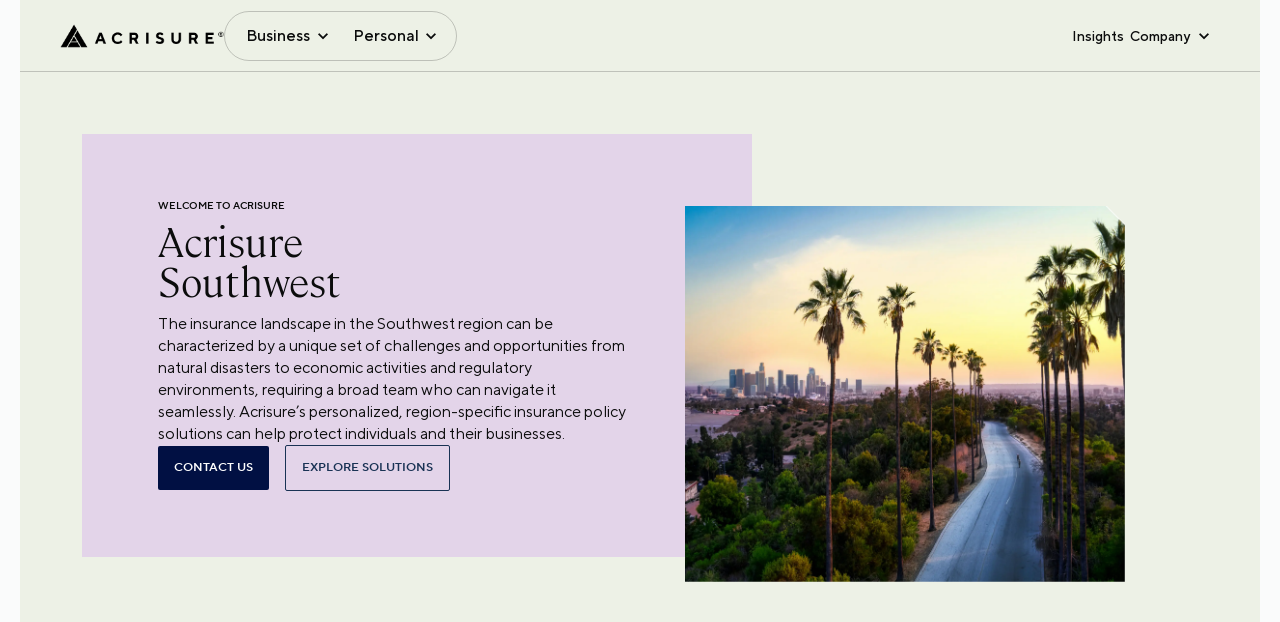

--- FILE ---
content_type: application/javascript; charset=UTF-8
request_url: https://www.acrisure.com/cdn-cgi/challenge-platform/scripts/jsd/main.js
body_size: 4580
content:
window._cf_chl_opt={JHZX9:'b'};~function(g3,n,Q,I,e,k,y,d){g3=i,function(c,O,gz,g2,l,o){for(gz={c:231,O:124,l:235,o:211,R:202,f:127,H:185,P:158,m:221,U:137,W:214,K:207},g2=i,l=c();!![];)try{if(o=-parseInt(g2(gz.c))/1+parseInt(g2(gz.O))/2*(parseInt(g2(gz.l))/3)+-parseInt(g2(gz.o))/4+parseInt(g2(gz.R))/5*(parseInt(g2(gz.f))/6)+parseInt(g2(gz.H))/7*(-parseInt(g2(gz.P))/8)+-parseInt(g2(gz.m))/9*(-parseInt(g2(gz.U))/10)+parseInt(g2(gz.W))/11*(parseInt(g2(gz.K))/12),o===O)break;else l.push(l.shift())}catch(R){l.push(l.shift())}}(g,271021),n=this||self,Q=n[g3(143)],I=function(gR,go,gZ,gL,gX,gy,g4,O,l,o){return gR={c:165,O:220},go={c:191,O:191,l:191,o:186,R:191,f:191,H:191,P:128,m:117,U:191},gZ={c:233},gL={c:118},gX={c:233,O:117,l:155,o:178,R:126,f:155,H:126,P:178,m:118,U:186,W:118,K:186,A:191,a:191,B:178,M:126,h:118,v:186,J:118,G:186,b:186,s:186,S:191,D:186,V:186,g0:128},gy={c:193,O:117},g4=g3,O=String[g4(gR.c)],l={'h':function(R){return R==null?'':l.g(R,6,function(f,g5){return g5=i,g5(gy.c)[g5(gy.O)](f)})},'g':function(R,H,P,g6,U,W,K,A,B,M,J,G,s,S,D,V,g0,g1){if(g6=g4,R==null)return'';for(W={},K={},A='',B=2,M=3,J=2,G=[],s=0,S=0,D=0;D<R[g6(gX.c)];D+=1)if(V=R[g6(gX.O)](D),Object[g6(gX.l)][g6(gX.o)][g6(gX.R)](W,V)||(W[V]=M++,K[V]=!0),g0=A+V,Object[g6(gX.f)][g6(gX.o)][g6(gX.H)](W,g0))A=g0;else{if(Object[g6(gX.l)][g6(gX.P)][g6(gX.R)](K,A)){if(256>A[g6(gX.m)](0)){for(U=0;U<J;s<<=1,H-1==S?(S=0,G[g6(gX.U)](P(s)),s=0):S++,U++);for(g1=A[g6(gX.W)](0),U=0;8>U;s=1.9&g1|s<<1,S==H-1?(S=0,G[g6(gX.U)](P(s)),s=0):S++,g1>>=1,U++);}else{for(g1=1,U=0;U<J;s=g1|s<<1,S==H-1?(S=0,G[g6(gX.K)](P(s)),s=0):S++,g1=0,U++);for(g1=A[g6(gX.W)](0),U=0;16>U;s=s<<1|g1&1.99,H-1==S?(S=0,G[g6(gX.K)](P(s)),s=0):S++,g1>>=1,U++);}B--,0==B&&(B=Math[g6(gX.A)](2,J),J++),delete K[A]}else for(g1=W[A],U=0;U<J;s=1.31&g1|s<<1,S==H-1?(S=0,G[g6(gX.U)](P(s)),s=0):S++,g1>>=1,U++);A=(B--,B==0&&(B=Math[g6(gX.a)](2,J),J++),W[g0]=M++,String(V))}if(''!==A){if(Object[g6(gX.l)][g6(gX.B)][g6(gX.M)](K,A)){if(256>A[g6(gX.h)](0)){for(U=0;U<J;s<<=1,S==H-1?(S=0,G[g6(gX.v)](P(s)),s=0):S++,U++);for(g1=A[g6(gX.J)](0),U=0;8>U;s=1.44&g1|s<<1.99,H-1==S?(S=0,G[g6(gX.G)](P(s)),s=0):S++,g1>>=1,U++);}else{for(g1=1,U=0;U<J;s=g1|s<<1,S==H-1?(S=0,G[g6(gX.b)](P(s)),s=0):S++,g1=0,U++);for(g1=A[g6(gX.h)](0),U=0;16>U;s=s<<1.68|g1&1,H-1==S?(S=0,G[g6(gX.s)](P(s)),s=0):S++,g1>>=1,U++);}B--,0==B&&(B=Math[g6(gX.S)](2,J),J++),delete K[A]}else for(g1=W[A],U=0;U<J;s=s<<1|1&g1,S==H-1?(S=0,G[g6(gX.D)](P(s)),s=0):S++,g1>>=1,U++);B--,0==B&&J++}for(g1=2,U=0;U<J;s=s<<1.34|1&g1,S==H-1?(S=0,G[g6(gX.b)](P(s)),s=0):S++,g1>>=1,U++);for(;;)if(s<<=1,S==H-1){G[g6(gX.V)](P(s));break}else S++;return G[g6(gX.g0)]('')},'j':function(R,g7){return g7=g4,null==R?'':R==''?null:l.i(R[g7(gZ.c)],32768,function(f,g8){return g8=g7,R[g8(gL.c)](f)})},'i':function(R,H,P,g9,U,W,K,A,B,M,J,G,s,S,D,V,g1,g0){for(g9=g4,U=[],W=4,K=4,A=3,B=[],G=P(0),s=H,S=1,M=0;3>M;U[M]=M,M+=1);for(D=0,V=Math[g9(go.c)](2,2),J=1;J!=V;g0=s&G,s>>=1,s==0&&(s=H,G=P(S++)),D|=(0<g0?1:0)*J,J<<=1);switch(D){case 0:for(D=0,V=Math[g9(go.O)](2,8),J=1;J!=V;g0=G&s,s>>=1,0==s&&(s=H,G=P(S++)),D|=(0<g0?1:0)*J,J<<=1);g1=O(D);break;case 1:for(D=0,V=Math[g9(go.l)](2,16),J=1;J!=V;g0=G&s,s>>=1,s==0&&(s=H,G=P(S++)),D|=(0<g0?1:0)*J,J<<=1);g1=O(D);break;case 2:return''}for(M=U[3]=g1,B[g9(go.o)](g1);;){if(S>R)return'';for(D=0,V=Math[g9(go.R)](2,A),J=1;J!=V;g0=G&s,s>>=1,0==s&&(s=H,G=P(S++)),D|=J*(0<g0?1:0),J<<=1);switch(g1=D){case 0:for(D=0,V=Math[g9(go.f)](2,8),J=1;V!=J;g0=G&s,s>>=1,0==s&&(s=H,G=P(S++)),D|=(0<g0?1:0)*J,J<<=1);U[K++]=O(D),g1=K-1,W--;break;case 1:for(D=0,V=Math[g9(go.H)](2,16),J=1;J!=V;g0=s&G,s>>=1,s==0&&(s=H,G=P(S++)),D|=(0<g0?1:0)*J,J<<=1);U[K++]=O(D),g1=K-1,W--;break;case 2:return B[g9(go.P)]('')}if(W==0&&(W=Math[g9(go.c)](2,A),A++),U[g1])g1=U[g1];else if(K===g1)g1=M+M[g9(go.m)](0);else return null;B[g9(go.o)](g1),U[K++]=M+g1[g9(go.m)](0),W--,M=g1,0==W&&(W=Math[g9(go.U)](2,A),A++)}}},o={},o[g4(gR.O)]=l.h,o}(),e={},e[g3(161)]='o',e[g3(116)]='s',e[g3(188)]='u',e[g3(121)]='z',e[g3(227)]='n',e[g3(180)]='I',e[g3(225)]='b',k=e,n[g3(232)]=function(O,o,R,H,gr,gJ,gv,gT,U,W,K,A,B,M){if(gr={c:140,O:150,l:228,o:140,R:150,f:182,H:190,P:229,m:195,U:171,W:233,K:141,A:153},gJ={c:230,O:233,l:226},gv={c:155,O:178,l:126,o:186},gT=g3,null===o||void 0===o)return H;for(U=z(o),O[gT(gr.c)][gT(gr.O)]&&(U=U[gT(gr.l)](O[gT(gr.o)][gT(gr.R)](o))),U=O[gT(gr.f)][gT(gr.H)]&&O[gT(gr.P)]?O[gT(gr.f)][gT(gr.H)](new O[(gT(gr.P))](U)):function(J,gj,G){for(gj=gT,J[gj(gJ.c)](),G=0;G<J[gj(gJ.O)];J[G]===J[G+1]?J[gj(gJ.l)](G+1,1):G+=1);return J}(U),W='nAsAaAb'.split('A'),W=W[gT(gr.m)][gT(gr.U)](W),K=0;K<U[gT(gr.W)];A=U[K],B=F(O,o,A),W(B)?(M='s'===B&&!O[gT(gr.K)](o[A]),gT(gr.A)===R+A?P(R+A,B):M||P(R+A,o[A])):P(R+A,B),K++);return H;function P(J,G,gq){gq=i,Object[gq(gv.c)][gq(gv.O)][gq(gv.l)](H,G)||(H[G]=[]),H[G][gq(gv.o)](J)}},y=g3(169)[g3(166)](';'),d=y[g3(195)][g3(171)](y),n[g3(179)]=function(O,l,gb,gC,o,R,H,P){for(gb={c:163,O:233,l:233,o:164,R:186,f:119},gC=g3,o=Object[gC(gb.c)](l),R=0;R<o[gC(gb.O)];R++)if(H=o[R],H==='f'&&(H='N'),O[H]){for(P=0;P<l[o[R]][gC(gb.l)];-1===O[H][gC(gb.o)](l[o[R]][P])&&(d(l[o[R]][P])||O[H][gC(gb.R)]('o.'+l[o[R]][P])),P++);}else O[H]=l[o[R]][gC(gb.f)](function(m){return'o.'+m})},L();function g(i1){return i1='onload,60WvaqjA,GCBp7,DOMContentLoaded,/b/ov1/0.8922985999469952:1765934673:nU3xABtg70rMur3Znb40qPdcsd0zqup-ogFJP863M4Y/,JHZX9,228jIzRJC,style,source,getPrototypeOf,1853552wlzJNH,chlApiRumWidgetAgeMs,event,562408vnoJSL,isArray,yEyS4,errorInfoObject,/invisible/jsd,chctx,tNbtKeMxTJ,9iuCmwM,__CF$cv$params,api,navigator,boolean,splice,number,concat,Set,sort,461856TXDWwn,MViqS9,length,contentWindow,108EkUIOy,[native code],catch,floor,string,charAt,charCodeAt,map,readyState,symbol,sid,error on cf_chl_props,11284LOZGai,XMLHttpRequest,call,168240YFfUaP,join,Function,msg,log,now,detail,xhr-error,POST,onreadystatechange,1713210dIpMod,removeChild,stringify,Object,isNaN,tabIndex,document,display: none,parent,toString,/jsd/oneshot/8328113056b1/0.8922985999469952:1765934673:nU3xABtg70rMur3Znb40qPdcsd0zqup-ogFJP863M4Y/,timeout,ontimeout,getOwnPropertyNames,/cdn-cgi/challenge-platform/h/,_cf_chl_opt,d.cookie,chlApiClientVersion,prototype,chlApiSitekey,bclI3,2560evZRVQ,function,onerror,object,appendChild,keys,indexOf,fromCharCode,split,postMessage,loading,_cf_chl_opt;rQbOs9;FWcIT6;RUfN6;gRZD9;Fitf5;ibAjX2;QFoQ3;kwZxu3;jpPe1;CSKE5;KoKpn7;muAo0;DafBR6;MViqS9;RgkH4;nKFwJ3;hKnz6,iframe,bind,body,jsd,location,error,cloudflare-invisible,createElement,hasOwnProperty,RgkH4,bigint,open,Array,lEJE0,addEventListener,10633KyRKAD,push,href,undefined,random,from,pow,clientInformation,YLSugM7+ZcEN93Q0CDi8n4rOoKseAaWpJwX2m5BvjlbzVFPkdfhUqx$t1-HGyI6TR,success,includes,http-code:,send,chlApiUrl,status,contentDocument'.split(','),g=function(){return i1},g()}function N(o,R,gA,gn,f,H,P,m,U,W,K,A){if(gA={c:130,O:175,l:222,o:151,R:152,f:206,H:205,P:218,m:125,U:181,W:135,K:148,A:149,a:156,B:216,M:198,h:183,v:212,J:203,G:154,b:157,s:217,S:219,D:209,V:173,g0:197,g1:220},gn=g3,!E(.01))return![];H=(f={},f[gn(gA.c)]=o,f[gn(gA.O)]=R,f);try{P=n[gn(gA.l)],m=gn(gA.o)+n[gn(gA.R)][gn(gA.f)]+gn(gA.H)+P.r+gn(gA.P),U=new n[(gn(gA.m))](),U[gn(gA.U)](gn(gA.W),m),U[gn(gA.K)]=2500,U[gn(gA.A)]=function(){},W={},W[gn(gA.a)]=n[gn(gA.R)][gn(gA.B)],W[gn(gA.M)]=n[gn(gA.R)][gn(gA.h)],W[gn(gA.v)]=n[gn(gA.R)][gn(gA.J)],W[gn(gA.G)]=n[gn(gA.R)][gn(gA.b)],K=W,A={},A[gn(gA.s)]=H,A[gn(gA.S)]=K,A[gn(gA.D)]=gn(gA.V),U[gn(gA.g0)](I[gn(gA.g1)](A))}catch(a){}}function Y(c,O,ga,gQ){return ga={c:129,O:129,l:155,o:146,R:126,f:164,H:236},gQ=g3,O instanceof c[gQ(ga.c)]&&0<c[gQ(ga.O)][gQ(ga.l)][gQ(ga.o)][gQ(ga.R)](O)[gQ(ga.f)](gQ(ga.H))}function X(gs,gN,l,o,R,f,H){gN=(gs={c:177,O:170,l:208,o:144,R:142,f:172,H:162,P:234,m:192,U:224,W:200,K:138},g3);try{return l=Q[gN(gs.c)](gN(gs.O)),l[gN(gs.l)]=gN(gs.o),l[gN(gs.R)]='-1',Q[gN(gs.f)][gN(gs.H)](l),o=l[gN(gs.P)],R={},R=MViqS9(o,o,'',R),R=MViqS9(o,o[gN(gs.m)]||o[gN(gs.U)],'n.',R),R=MViqS9(o,l[gN(gs.W)],'d.',R),Q[gN(gs.f)][gN(gs.K)](l),f={},f.r=R,f.e=null,f}catch(P){return H={},H.r={},H.e=P,H}}function Z(l,o,i0,gF,R,f,H){if(i0={c:176,O:223,l:194,o:209,R:122,f:213,H:145,P:167,m:209,U:122,W:175,K:133,A:167},gF=g3,R=gF(i0.c),!l[gF(i0.O)])return;o===gF(i0.l)?(f={},f[gF(i0.o)]=R,f[gF(i0.R)]=l.r,f[gF(i0.f)]=gF(i0.l),n[gF(i0.H)][gF(i0.P)](f,'*')):(H={},H[gF(i0.m)]=R,H[gF(i0.U)]=l.r,H[gF(i0.f)]=gF(i0.W),H[gF(i0.K)]=o,n[gF(i0.H)][gF(i0.A)](H,'*'))}function j(gP,gu,c,O,l){return gP={c:115,O:132},gu=g3,c=3600,O=T(),l=Math[gu(gP.c)](Date[gu(gP.O)]()/1e3),l-O>c?![]:!![]}function C(c,O,gW,gp,gU,gm,gc,l,o,R){gW={c:222,O:131,l:152,o:125,R:181,f:135,H:151,P:206,m:147,U:223,W:148,K:149,A:201,a:160,B:174,M:174,h:187,v:187,J:197,G:220,b:139},gp={c:134},gU={c:199,O:194,l:196},gm={c:148},gc=g3,l=n[gc(gW.c)],console[gc(gW.O)](n[gc(gW.l)]),o=new n[(gc(gW.o))](),o[gc(gW.R)](gc(gW.f),gc(gW.H)+n[gc(gW.l)][gc(gW.P)]+gc(gW.m)+l.r),l[gc(gW.U)]&&(o[gc(gW.W)]=5e3,o[gc(gW.K)]=function(gO){gO=gc,O(gO(gm.c))}),o[gc(gW.A)]=function(gl){gl=gc,o[gl(gU.c)]>=200&&o[gl(gU.c)]<300?O(gl(gU.O)):O(gl(gU.l)+o[gl(gU.c)])},o[gc(gW.a)]=function(gx){gx=gc,O(gx(gp.c))},R={'t':T(),'lhr':Q[gc(gW.B)]&&Q[gc(gW.M)][gc(gW.h)]?Q[gc(gW.B)][gc(gW.v)]:'','api':l[gc(gW.U)]?!![]:![],'payload':c},o[gc(gW.J)](I[gc(gW.G)](JSON[gc(gW.b)](R)))}function L(gt,gV,gS,ge,c,O,l,o,R){if(gt={c:222,O:223,l:120,o:168,R:184,f:184,H:204,P:136},gV={c:120,O:168,l:136},gS={c:123},ge=g3,c=n[ge(gt.c)],!c)return;if(!j())return;(O=![],l=c[ge(gt.O)]===!![],o=function(gk,f){if(gk=ge,!O){if(O=!![],!j())return;f=X(),C(f.r,function(H){Z(c,H)}),f.e&&N(gk(gS.c),f.e)}},Q[ge(gt.l)]!==ge(gt.o))?o():n[ge(gt.R)]?Q[ge(gt.f)](ge(gt.H),o):(R=Q[ge(gt.P)]||function(){},Q[ge(gt.P)]=function(gY){gY=ge,R(),Q[gY(gV.c)]!==gY(gV.O)&&(Q[gY(gV.l)]=R,o())})}function E(c,gf,gg){return gf={c:189},gg=g3,Math[gg(gf.c)]()<c}function z(c,gh,gE,O){for(gh={c:228,O:163,l:210},gE=g3,O=[];c!==null;O=O[gE(gh.c)](Object[gE(gh.O)](c)),c=Object[gE(gh.l)](c));return O}function T(gH,gi,c){return gH={c:222,O:115},gi=g3,c=n[gi(gH.c)],Math[gi(gH.O)](+atob(c.t))}function F(O,l,o,gM,gI,R){gI=(gM={c:237,O:182,l:215,o:182,R:159},g3);try{return l[o][gI(gM.c)](function(){}),'p'}catch(H){}try{if(l[o]==null)return void 0===l[o]?'u':'x'}catch(P){return'i'}return O[gI(gM.O)][gI(gM.l)](l[o])?'a':l[o]===O[gI(gM.o)]?'p5':!0===l[o]?'T':l[o]===!1?'F':(R=typeof l[o],gI(gM.R)==R?Y(O,l[o])?'N':'f':k[R]||'?')}function i(u,c,O){return O=g(),i=function(l,x,n){return l=l-115,n=O[l],n},i(u,c)}}()

--- FILE ---
content_type: application/javascript; charset=UTF-8
request_url: https://www.acrisure.com/_next/static/chunks/945-8c178562c0c44498.js
body_size: 91036
content:
(self.webpackChunk_N_E=self.webpackChunk_N_E||[]).push([[945],{40883:function(e,t,a){"use strict";var n=a(83454);let l=a(51141),r=a(17075)||{},o=l.publicUrl,s={assetPrefix:void 0,distDir:n.env.NEXTJS_DIST_DIR||".next",env:{PUBLIC_URL:o},experimental:{largePageDataBytes:128e5},generateBuildId:n.env.CIRCLE_SHA1?async()=>{var e;return null!==(e=n.env.CIRCLE_SHA1)&&void 0!==e?e:void 0}:void 0,i18n:{locales:["en"],defaultLocale:l.defaultLanguage},reactStrictMode:!0,eslint:{ignoreDuringBuilds:!0},rewrites:async()=>[{source:"/sitecore/api/:path*",destination:"".concat(l.sitecoreApiHost,"/sitecore/api/:path*")},{source:"/-/:path*",destination:"".concat(l.sitecoreApiHost,"/-/:path*")},{source:"/healthz",destination:"/api/healthz"},{source:"/sitecore/service/:path*",destination:"".concat(l.sitecoreApiHost,"/sitecore/service/:path*")}],images:{remotePatterns:[{protocol:"https",hostname:"edge.sitecorecloud.io",port:"",pathname:"/**"}]}};e.exports=()=>Object.values(r).reduce((e,t)=>t(e),s)},27251:function(e,t,a){"use strict";a.d(t,{Z:function(){return N}});var n=a(85893),l=a(94810),r=a(73843),o=a(13399),s=a(67294),i=a(98404),c=a(76181),d=a(80471),u=a(18828),m=a(61451),f=a(33889),v=a(41134),h=a(6218),g=a(11561),p=()=>(0,n.jsxs)(n.Fragment,{children:[(0,n.jsx)(g.Z,{}),(0,n.jsx)(v.default,{}),(0,n.jsx)(h.default,{}),(0,n.jsx)(f.M,{})]}),x=a(39332),C=a(38633),N=e=>{let{layoutData:t}=e,{route:a}=t.sitecore,f=null==a?void 0:a.fields,v=t.sitecore.context.pageEditing,h=(0,i.default)(),g=(0,x.useSearchParams)(),[N,j]=(0,s.useState)(!1);return(0,s.useEffect)(()=>{let e=setInterval(()=>{var t;(null===(t=window.heap)||void 0===t?void 0:t.loaded)&&(clearInterval(e),j(!0))},100)},[]),(0,s.useEffect)(()=>{Object.values(C.UtmKeys).map(e=>{let t=g.get(e);t&&sessionStorage.setItem(e,t)})},[g]),(0,s.useEffect)(()=>{if(N)try{let t=(0,r.getBrowserId)();if(t){var e;null===(e=heap)||void 0===e||e.addUserProperty({sc_browser_id:t})}}catch(e){}},[N]),(0,s.useEffect)(()=>{if(N&&t.sitecore.context)try{var e;(null!==(e=t.sitecore.context.acrisure_experiment_data)&&void 0!==e?e:[]).forEach(e=>{var t;null===(t=heap)||void 0===t||t.track("ab_experiment_viewed",e)})}catch(e){}},[N,t.sitecore.context]),(0,n.jsx)(d.ThemeProvider,{children:(0,n.jsxs)(l.Z,{injectFirst:!0,children:[(0,n.jsx)(p,{}),a&&(0,n.jsx)(o.V,{name:"headless-head-script",rendering:a}),(0,n.jsx)(m.MetaPageInfo,{fields:f}),a&&(0,n.jsx)(o.V,{name:"headless-body-script",rendering:a}),(0,n.jsx)(c.ContentProvider,{route:a,className:"".concat(v?"editing-mode":"prod-mode"," ").concat(h?"blog":""),children:(0,n.jsx)(u.VideoPlayerControlProvider,{children:a&&(0,n.jsx)(o.V,{name:"headless-main",rendering:a})})})]})})}},11561:function(e,t,a){"use strict";a.d(t,{Z:function(){return v}});var n=a(85893),l=a(67294),r=a(64351),o=a(73843);a(37708);var s=a(5152),i=a.n(s),c=a(51141),d=a.n(c),u=a(21201),m=a(82796);let f=i()(()=>a.e(68).then(a.bind(a,79068)),{loadableGenerated:{webpack:()=>[79068]},ssr:!1});r.v4(i(),f);var v=()=>{var e,t,a;let s=l.useContext(u.sy).context;return r.Xq({sitecoreEdgeUrl:d().sitecoreEdgeUrl,sitecoreEdgeContextId:d().sitecoreEdgeContextId,pageState:null!==(t=null==s?void 0:s.pageState)&&void 0!==t?t:m.LayoutServicePageState.Normal,siteName:null!==(a=null==s?void 0:null===(e=s.site)||void 0===e?void 0:e.name)&&void 0!==a?a:d().sitecoreSiteName,eventsSDK:o}),(0,n.jsx)(r.cd,{})}},41134:function(e,t,a){"use strict";a.r(t);var n=a(85893),l=a(32862),r=a(82796),o=a(3151),s=a(67294),i=a(73843),c=a(51141),d=a.n(c);t.default=()=>{let{sitecoreContext:{pageState:e,route:t,variantId:a,site:c}}=(0,l.z)(),u=()=>"true";return(0,s.useEffect)(()=>{var n;if(e!==r.LayoutServicePageState.Normal||!(null==t?void 0:t.itemId)||u())return;let l=null!==(n=t.itemLanguage)&&void 0!==n?n:d().defaultLanguage,s=o.sn.getPageVariantId(t.itemId,l,a,"");(0,i.pageView)({channel:"WEB",currency:"USD",page:t.name,pageVariantId:s,language:l}).catch(e=>console.debug(e))},[e,t,a,c]),(0,n.jsx)(n.Fragment,{})}},6218:function(e,t,a){"use strict";a.r(t);var n=a(85893),l=a(64351),r=a(25675),o=a.n(r),s=a(40883),i=a.n(s);t.default=()=>{let e=e=>e.replace(".","\\.").replace(/\*/g,".*"),t=t=>{if(t.startsWith("http")){var a,n,l,r;let o=new URL(t),s=null!==(l=null===(a=i()().images)||void 0===a?void 0:a.domains)&&void 0!==l?l:[],c=null!==(r=null===(n=i()().images)||void 0===n?void 0:n.remotePatterns)&&void 0!==r?r:[];return s.some(e=>o.hostname===e)||c.some(t=>t.protocol===o.protocol.slice(0,-1)&&new RegExp("^".concat(e(t.hostname),"$")).test(o.hostname))}return!0};return l.he("img",e=>{let{children:a,src:l,alt:r,...s}=e;return(0,n.jsx)(o(),{height:1920,width:1200,unoptimized:!t(l),src:l,alt:r,...s})}),(0,n.jsx)(n.Fragment,{})}},8553:function(e,t,a){"use strict";a.r(t),a.d(t,{Login:function(){return p}});var n=a(85893),l=a(24671),r=a(14104),o=a(5495),s=a(50464),i=a(80501),c=a(32862),d=a(82796),u=a(67294),m=a(87536),f=a(93306),v=a(40118),h=a(6006),g=a(83454);let p=u.memo(e=>{let{logo:t,sessionCookies:a}=e,[p,x]=u.useState(""),{sitecoreContext:C}=(0,c.z)(),{register:N,handleSubmit:j,formState:{errors:T}}=(0,m.cI)(),S=async e=>{let t={Username:h.$Z.encrypt(e.Username),Password:h.$Z.encrypt(e.Password)},n=C.pageState!==d.LayoutServicePageState.Normal?"".concat(g.env.NEXT_PUBLIC_EDITOR_MODE_ENDPOINT,"/"):"/",l=await fetch("".concat(n,"api/gate"),{method:"POST",headers:{Accept:"application/json","Content-Type":"application/json"},body:JSON.stringify(t)}),r=await l.json();l.status===v.Al.STATUS_200?(a(r.data),x("")):(a(""),x("invalid username and password message"))};return(0,n.jsx)(l.Z,{maxWidth:"lg",className:"login-container",children:(0,n.jsxs)("form",{className:"login-form",onSubmit:j(S),children:[(0,n.jsx)("div",{className:"logo-container img",children:(0,n.jsx)(f.ImageView,{fields:t})}),(0,n.jsx)(r.Z,{variant:"h4",align:"center",gutterBottom:!0,children:"Welcome to Acrisure"}),(0,n.jsx)(o.Z,{className:"text-danger",children:(0,n.jsx)("span",{children:p})}),(0,n.jsx)(s.Z,{label:"Username",type:"text",fullWidth:!0,margin:"normal",className:"text-fields",variant:"standard",...N("Username",{required:!0}),error:!!T.Username,helperText:T.Username&&"Email is required"}),(0,n.jsx)(s.Z,{label:"Password",className:"text-fields",type:"password",fullWidth:!0,margin:"normal",variant:"standard",...N("Password",{required:!0}),error:!!T.Password,helperText:T.Password&&"Password is required"}),(0,n.jsx)(i.Z,{className:"primary-btn",type:"submit",variant:"contained",color:"primary",fullWidth:!0,children:"Login"})]})})})},37698:function(e,t,a){"use strict";a.r(t);var n=a(32862),l=a(67294);let r={src:"",alt:"",width:"0",height:"0"};t.default=()=>{var e,t,a,o,s,i;let{sitecoreContext:{route:c}}=(0,n.z)(),[d,u]=l.useState(!1),m=null!==(i=null===(o=(null!==(s=null==c?void 0:null===(a=c.placeholders["headless-header"].find(e=>e.componentName))||void 0===a?void 0:null===(t=a.placeholders)||void 0===t?void 0:null===(e=t["sxa-header"])||void 0===e?void 0:e[0])&&void 0!==s?s:[]).fields)||void 0===o?void 0:o.Logo)&&void 0!==i?i:{value:r};return l.useEffect(()=>{u(!1)},[]),{hasFlagEnabled:d,logo:m}}},64620:function(e,t,a){"use strict";a.r(t),a.d(t,{useLogMetric:function(){return l}});var n=a(91748);let l=()=>async e=>{let{metricName:t,value:a,tags:l}=e;try{await n.axiosClient.post("/api/v1/metrics/datadog",{metricName:t,value:a,tags:l})}catch(e){console.error("Failed to log metric:",e)}}},4264:function(e,t,a){"use strict";a.r(t),a.d(t,{useLogMetricOnMount:function(){return r}});var n=a(67294),l=a(64620);let r=e=>{let t=(0,l.useLogMetric)(),{metricName:a,value:r,tags:o}=e;(0,n.useEffect)(()=>{t(e)},[a,r,o,t])}},98404:function(e,t,a){"use strict";a.r(t);var n=a(32862),l=a(11163),r=a(67294),o=a(40118);t.default=()=>{let{sitecoreContext:e}=(0,n.z)(),[t,a]=(0,r.useState)(!1),s=(0,l.useRouter)();return(0,r.useEffect)(()=>{let t=()=>{var t;let n=null===(t=e.route)||void 0===t?void 0:t.templateName;a(n===o.Fi.BLOG_DETAILS_PAGE||n===o.Fi.NEWSROOM_DETAILS_PAGE)};t();let n=()=>{t()};return s.events.on("routeChangeComplete",n),()=>{s.events.off("routeChangeComplete",n)}},[s]),t}},95848:function(e,t,a){"use strict";a.r(t);var n=a(67294),l=a(28615);t.default=e=>{n.useEffect(()=>{(0,l.D)(500,()=>{var t;let a=null===(t=e.current)||void 0===t?void 0:t.querySelectorAll('a[title="ypc"]');null==a||a.forEach(e=>{e.setAttribute("href","javascript:void(0)"),e.setAttribute("onclick","OneTrust.ToggleInfoDisplay()")})})()},[e])}},38633:function(e,t,a){"use strict";var n,l;a.r(t),a.d(t,{UtmKeys:function(){return n}}),(l=n||(n={})).UTM_ID="utm_id",l.UTM_SOURCE="utm_source",l.UTM_MEDIUM="utm_medium",l.UTM_CAMPAIGN="utm_campaign",l.UTM_CONTENT="utm_content",l.UTM_TERM="utm_term",l.UTM_PARTNER_ID="utm_partner_id",l.EXTERNAL_ID="external_id"},76181:function(e,t,a){"use strict";a.r(t),a.d(t,{ContentProvider:function(){return v},useContent:function(){return h}});var n=a(85893),l=a(13399),r=a(67294),o=a(37698),s=a(8553),i=a(95848),c=a(23414),d=a(6006),u=a(80471),m=a(83454);let f=r.createContext({selectedMenuIndex:-1,setSelectedMenuIndex:()=>-1,contentBodyRef:null,isPartnerPage:!1}),v=r.memo(e=>{let{children:t,route:a,className:v}=e,h=(0,u.useTheme)(),{hasFlagEnabled:g,logo:p}=(0,o.default)(),[x,C]=r.useState(-1),[N,j]=r.useState(!1),T=r.useRef(null),S=r.useRef(null),y=r.useMemo(()=>({selectedMenuIndex:x,setSelectedMenuIndex:C,contentBodyRef:S,isPartnerPage:N}),[x,N]);return((0,i.default)(T),r.useEffect(()=>{j((null==a?void 0:a.templateName)==="Partner Page")},[a]),g&&!(0,d.vk)(h.hasSessionCookies,m.env.NEXT_PUBLIC_GATE_PAGE_USERNAME,m.env.NEXT_PUBLIC_GATE_PAGE_PASSWORD))?(0,n.jsx)("div",{className:"theme-".concat(h.themeName),children:(0,n.jsx)(s.Login,{logo:p,sessionCookies:h.setHasSessionCookies})}):(0,n.jsx)(f.Provider,{value:y,children:(0,n.jsx)("div",{className:"theme-".concat(h.themeName),ref:T,children:(0,n.jsxs)("div",{className:"".concat(v),children:[(0,n.jsx)("header",{children:(0,n.jsx)("div",{id:"header",children:a&&(0,n.jsx)(l.V,{name:"headless-header",rendering:a})})}),(0,n.jsx)("main",{onClick:()=>C(-1),children:(0,n.jsx)("div",{id:"content",ref:S,children:(0,n.jsx)(c.DeepCopyElementRenderer,{children:t})})}),(0,n.jsx)("footer",{children:(0,n.jsx)("div",{id:"footer",children:a&&(0,n.jsx)(l.V,{name:"headless-footer",rendering:a})})})]})})})}),h=()=>r.useContext(f)},80471:function(e,t,a){"use strict";a.r(t),a.d(t,{ThemeProvider:function(){return v},useTheme:function(){return h}});var n=a(85893),l=a(5495),r=a(82580),o=a(32862),s=a(47041),i=a(67294),c=a(23414),d=a(57174),u=a(40118),m=a(83454);let f=i.createContext({themeName:m.env.NEXT_PUBLIC_THEME_NAME,loading:!0,hasSessionCookies:"",setHasSessionCookies:()=>{}}),v=i.memo(e=>{let{children:t}=e,[a,m]=i.useState(""),[v,h]=i.useState(""),[g,p]=i.useState(!0),{sitecoreContext:{site:x}}=(0,o.z)();i.useEffect(()=>{(async()=>{await new Promise(e=>setTimeout(e,500)),p(!1)})()},[]),i.useEffect(()=>{var e;m(null!==(e=null==x?void 0:x.name)&&void 0!==e?e:"")},[null==x?void 0:x.name]),i.useEffect(()=>{(async()=>{let e=await (0,s.getCookie)(u.I.HAS_GATE_PAGE);e&&h(e)})()},[]);let C=i.useMemo(()=>({themeName:a,loading:g,hasSessionCookies:v,setHasSessionCookies:h}),[a,g,v]);return(0,n.jsxs)(f.Provider,{value:C,children:[g&&(0,n.jsxs)(l.Z,{className:"progress-loader",children:[(0,n.jsx)(r.Z,{}),(0,n.jsx)(d.default,{})]}),(0,n.jsx)("div",{className:g?"box-hide":"box-show",children:(0,n.jsx)(c.DeepCopyElementRenderer,{children:t})})]})}),h=()=>i.useContext(f)},18828:function(e,t,a){"use strict";a.r(t),a.d(t,{VideoPlayerControlProvider:function(){return v},useVideoPlayerControl:function(){return f}});var n=a(85893),l=a(67294),r=a(1767),o=a(4298),s=a.n(o),i=a(32862),c=a(82796),d=a(83454);let u=["/_next/static/chunks/reactPlayerFilePlayer.1191b53d0ac68b4d.js","/_next/static/chunks/reactPlayerFilePlayer.722d6b75476fec85.js"],m=(0,l.createContext)(void 0),f=()=>{let e=(0,l.useContext)(m);if(!e)throw Error("useVideoPlayerControl must be used within a VideoPlayerControlProvider");return e},v=e=>{let{children:t}=e,{sitecoreContext:{pageState:a}}=(0,i.z)(),[o,f]=(0,l.useState)(!0),[v,h]=(0,l.useState)(!1),[g,p]=(0,l.useState)(""),[x,C]=l.useState(!1),N=()=>{f(!0)},j=()=>{f(!1)};l.useEffect(()=>{a===c.LayoutServicePageState.Normal&&C(!0)},[a]);let T=l.useMemo(()=>a===c.LayoutServicePageState.Normal?(0,n.jsx)(n.Fragment,{}):u.map((e,t)=>(0,n.jsx)(s(),{strategy:"afterInteractive",src:"".concat(d.env.NEXT_PUBLIC_EDITOR_MODE_ENDPOINT).concat(e),onLoad:()=>{C(()=>!0)}},t)),[a]);return(0,n.jsxs)(m.Provider,{value:{playAll:N,pauseAll:j,openLightbox:e=>{j(),p(e),h(!0)},playingState:o,editorModeScript:T,isScriptLoaded:x},children:[t,(0,n.jsx)(r.VideoLightBox,{open:v,onClose:()=>{N(),p(""),h(!1)},url:g})]})}},1767:function(e,t,a){"use strict";a.r(t),a.d(t,{VideoLightBox:function(){return m}});var n=a(85893),l=a(16829),r=a(82580),o=a(86856),s=a(63924),i=a(39085),c=a(67294),d=a(22004),u=a.n(d);let m=c.memo(e=>{let{open:t,url:a,onClose:d,className:m="video-wrapper",controls:f=!0,width:v="100%",height:h="100%"}=e,[g,p]=c.useState(!0);return(0,n.jsx)(o.Z,{className:"video-modal ".concat(t?"open":""),open:t,onClose:d,maxWidth:"md",fullWidth:!0,children:(0,n.jsxs)(s.Z,{children:[(0,n.jsx)(i.Z,{onClick:d,children:(0,n.jsx)(l.Z,{})}),(0,n.jsx)(u(),{className:m,url:a,playing:t,controls:f,width:v,height:h,loop:!0,playsinline:!0,onBuffer:()=>p(!0),onBufferEnd:()=>p(!1)}),g&&(0,n.jsx)("div",{className:"custom-loader",children:(0,n.jsx)(r.Z,{})})]})})})},23414:function(e,t,a){"use strict";a.r(t),a.d(t,{DeepCopyElementRenderer:function(){return s}});var n=a(85893),l=a(32862),r=a(82796),o=a(67294);let s=o.memo(e=>{let{children:t}=e,{sitecoreContext:{pageState:a}}=(0,l.z)();return a===r.LayoutServicePageState.Edit?(0,n.jsx)(n.Fragment,{children:t}):o.cloneElement(t,{key:"".concat(Math.random(),"_").concat(new Date().getTime())})})},93306:function(e,t,a){"use strict";a.r(t),a.d(t,{ImageLinkView:function(){return m},ImageView:function(){return f}});var n=a(85893),l=a(32862),r=a(94506),o=a(82796),s=a(87383),i=a(25675),c=a.n(i),d=a(67294);let u="acrisure image",m=d.memo(e=>{var t;let{fields:a}=e,{sitecoreContext:{pageState:i}}=(0,l.z)();return(null===(t=a.Icon.value)||void 0===t?void 0:t.src)?(0,n.jsx)(r.r,{field:a.Link,"aria-label":u,children:i!==o.LayoutServicePageState.Normal?(0,n.jsx)(s.E,{field:a.Icon}):(0,n.jsx)(c(),{src:a.Icon.value.src,alt:u,...a.Icon.value})}):(0,n.jsx)(n.Fragment,{})}),f=d.memo(e=>{var t;let{fields:a,isAppliedOnBackground:r,loadingType:i="lazy",isSiteCoreImage:d=!1,priority:m=!1}=e,{sitecoreContext:{pageState:f}}=(0,l.z)();return(null==a?void 0:null===(t=a.value)||void 0===t?void 0:t.src)?(0,n.jsx)(n.Fragment,{children:f!==o.LayoutServicePageState.Normal||d?(0,n.jsx)(s.E,{field:a}):r?(0,n.jsx)(c(),{src:a.value.src,alt:u,layout:"fill",objectFit:"cover",objectPosition:"0 0"}):(0,n.jsx)(c(),{src:a.value.src,alt:u,loading:i,priority:m,...a.value})}):(0,n.jsx)(n.Fragment,{})})},61451:function(e,t,a){"use strict";a.r(t),a.d(t,{MetaPageInfo:function(){return d}});var n=a(85893),l=a(55169),r=a(9008),o=a.n(r),s=a(11163),i=a(67294),c=a(40118);let d=i.memo(e=>{var t,a,r,d,u,m,f,v,h,g,p,x,C,N,j,T,S,y,E,b,I,L,w,A;let{fields:_}=e,O=(0,s.useRouter)(),P=i.useMemo(()=>{let e=_.Attributes,t=null==e?void 0:e.value;if(t){let e=Object.fromEntries(new URLSearchParams(t));return Object.keys(e).map((t,a)=>{let l=e[t];return(0,n.jsx)("meta",{name:t,content:l},a)})}return(0,n.jsx)(n.Fragment,{})},[_]),Z="".concat((0,l.WP)()).concat(O.asPath.replace("/_site_Acrisure","").replace(/\?.*$/,""));return(0,n.jsxs)(o(),{children:[(0,n.jsx)("title",{children:null===(t=_.PageTitle)||void 0===t?void 0:t.value}),(0,n.jsx)("link",{rel:"icon",href:null===(r=_.Favicon)||void 0===r?void 0:null===(a=r.value)||void 0===a?void 0:a.src}),(0,n.jsx)("meta",{name:"viewport",content:"width=device-width, initial-scale=1.0, maximum-scale=1.0"}),(0,n.jsx)("meta",{name:"title",content:null===(d=_.PageTitle)||void 0===d?void 0:d.value}),(0,n.jsx)("meta",{name:"description",content:null===(u=_.MetaDescription)||void 0===u?void 0:u.value}),(0,n.jsx)("meta",{name:"keywords",content:null===(m=_.MetaKeywords)||void 0===m?void 0:m.value}),(0,n.jsx)("meta",{name:"image",content:null===(v=_.Image)||void 0===v?void 0:null===(f=v.value)||void 0===f?void 0:f.src}),(0,n.jsx)("link",{rel:"canonical",href:Z}),P,(0,n.jsx)("meta",{property:"og:title",content:null===(h=_.OpenGraphTitle)||void 0===h?void 0:h.value}),(0,n.jsx)("meta",{property:"og:description",content:null===(g=_.OpenGraphDescription)||void 0===g?void 0:g.value}),(0,n.jsx)("meta",{property:"og:type",content:null===(p=_.OpenGraphType)||void 0===p?void 0:p.value}),(0,n.jsx)("meta",{property:"og:site_name",content:null===(x=_.OpenGraphSiteName)||void 0===x?void 0:x.value}),(null===(C=_.OpenGraphSiteName)||void 0===C?void 0:C.value)===c.mz.VIDEO?(0,n.jsx)("meta",{property:"og:video",content:null===(j=_.OpenGraphImageUrl)||void 0===j?void 0:null===(N=j.value)||void 0===N?void 0:N.src}):(0,n.jsx)("meta",{property:"og:image",content:null===(S=_.OpenGraphImageUrl)||void 0===S?void 0:null===(T=S.value)||void 0===T?void 0:T.src}),(0,n.jsx)("meta",{property:"og:admin",content:null===(y=_.OpenGraphAdmins)||void 0===y?void 0:y.value}),(0,n.jsx)("meta",{property:"og:appid",content:null===(E=_.OpenGraphAppId)||void 0===E?void 0:E.value}),(0,n.jsx)("meta",{name:"twitter:site",content:null===(b=_.TwitterSite)||void 0===b?void 0:b.value}),(0,n.jsx)("meta",{name:"twitter:title",content:null===(I=_.TwitterTitle)||void 0===I?void 0:I.value}),(0,n.jsx)("meta",{name:"twitter:description",content:null===(L=_.TwitterDescription)||void 0===L?void 0:L.value}),(0,n.jsx)("meta",{name:"twitter:image",content:null===(A=_.TwitterImage)||void 0===A?void 0:null===(w=A.value)||void 0===w?void 0:w.src})]})})},57174:function(e,t,a){"use strict";a.r(t);var n=a(85893),l=a(67294);t.default=()=>((0,l.useEffect)(()=>{window.scrollTo(0,0)},[]),(0,n.jsx)(n.Fragment,{}))},14474:function(e){"use strict";e.exports=function(){let e=arguments.length>0&&void 0!==arguments[0]?arguments[0]:{};return Object.assign({},e,{webpack:(t,a)=>(a.isServer||t.module.rules.unshift({test:/src\\components\\.*\.tsx$/,use:["@sitecore-jss\\sitecore-jss-dev-tools\\nextjs-component-props-loader"]}),"function"==typeof e.webpack)?e.webpack(t,a):t})}},95953:function(e,t,a){"use strict";let n=a(51141);e.exports=function(){let e=arguments.length>0&&void 0!==arguments[0]?arguments[0]:{};return n.sitecoreApiHost?Object.assign({},e,{async headers(){let t="function"==typeof e.headers?await e.headers():[];return[...await t,{source:"/_next/:path*",headers:[{key:"Access-Control-Allow-Origin",value:n.sitecoreApiHost.replace(/\/$/,"")}]}]}}):e}},29440:function(e){"use strict";e.exports=function(){let e=arguments.length>0&&void 0!==arguments[0]?arguments[0]:{};return Object.assign({},e,{webpack:(t,a)=>(t.module.rules.push({test:/\.graphql$/,exclude:/node_modules/,use:[a.defaultLoaders.babel,{loader:"graphql-let/loader"}]}),t.module.rules.push({test:/\.graphqls$/,exclude:/node_modules/,use:["graphql-let/schema/loader"]}),t.module.rules.push({test:/\.ya?ml$/,type:"json",use:"yaml-loader"}),"function"==typeof e.webpack)?e.webpack(t,a):t})}},44371:function(e){"use strict";e.exports=function(){let e=arguments.length>0&&void 0!==arguments[0]?arguments[0]:{};return Object.assign({},e,{rewrites:async()=>[...await e.rewrites(),{source:"/robots.txt",destination:"/api/robots"}]})}},92942:function(e,t,a){"use strict";let n=a(1864),l=a(41627);e.exports=function(){let e=arguments.length>0&&void 0!==arguments[0]?arguments[0]:{};return Object.assign({},e,{sassOptions:{importer:new l({"@sass":n.join("/","../../../assets","sass"),"@fontawesome":n.join("/","../../../../node_modules","font-awesome")}).getImporter()}})}},73992:function(e,t,a){"use strict";let{env:n}=a(83454),l=()=>"default-src 'self'; \n  script-src https://*.audioeye.com https://utt.impactcdn.com https://*.atlassian.net https://googleads.g.doubleclick.net https://*.vercel.app https://api-engage-us.sitecorecloud.io\n  https://js.adsrvr.org https://ajax.googleapis.com https://quotes.iwantinsurance.com https://www.gstatic.com https://js.adstk.io\n  https://www.google.com https://vjs.zencdn.net https://js.hsforms.net https://players.brightcove.net https://inou-e.com \n  https://www.google-analytics.com https://static.cloudflareinsights.com https://js.hs-banner.com https://js.hs-analytics.net https://js.hsadspixel.net \n  https://js.usemessages.com https://*.sitecorecloud.io https://js.hs-scripts.com https://*.acsbapp.com https://acsbapp.com \n  https://snap.licdn.com https://unpkg.com https://*.cloudfront.net https://maps.googleapis.com https://code.jquery.com https://snap.licdn.com \n  https://cdn.cookielaw.org https://cdn.heapanalytics.com https://heapanalytics.com https://cdn.jsdelivr.net https://cdnjs.cloudflare.com https://js.hubspot.com \n  https://i.loopme.me https://js.adsrvr.org https://*.googletagmanager.com https://tags.tiqcdn.com https://static.ads-twitter.com https://*.btstatic.com \n  https://tags.srv.stackadapt.com https://*.yimg.com https://*.googleadservices.com https://*.facebook.net https://acdn.adnxs.com https://*.vercel.app \n  https://api-engage-us.sitecorecloud.io https://bat.bing.com https://*.contentsquare.net https://*.clarity.ms 'unsafe-inline' 'unsafe-eval' 'self';\n  worker-src 'self' 'unsafe-inline' blob:; \n  media-src 'self' https://edge.sitecorecloud.io blob:; \n  img-src * data:; \n  style-src * 'unsafe-inline' 'unsafe-eval'; \n  connect-src *; \n  font-src * data:; frame-src *;\n  object-src 'none';  \n  frame-ancestors 'self';\n  ",r=()=>{var e;return null!==(e=n.NEXT_PUBLIC_IS_CSP_ENABLED)&&void 0!==e?e:"-"};e.exports=function(){let e=arguments.length>0&&void 0!==arguments[0]?arguments[0]:{};return Object.assign({},e,{headers:async()=>"true"===r()?[{source:"/:path*",headers:[{key:"Content-Security-Policy",value:l().replace(/\s{2,}/g," ").trim()},{key:"Referrer-Policy",value:"origin-when-cross-origin"},{key:"X-Frame-Options",value:"DENY"},{key:"X-Content-Type-Options",value:"nosniff"},{key:"Strict-Transport-Security",value:"max-age=31536000; includeSubDomains; preload"}]}]:[]})}},20617:function(e){"use strict";e.exports=function(){let e=arguments.length>0&&void 0!==arguments[0]?arguments[0]:{};return Object.assign({},e,{rewrites:async()=>[...await e.rewrites(),{source:"/sitemap:id([\\w-]{0,}).xml",destination:"/api/sitemap"}]})}},50847:function(e,t,a){"use strict";a.d(t,{w9:function(){return fN}});var n,l,r,o,s,i,c,d,u,m,f,v,h,g,p,x,C,N,j,T,S,y,E,b,I,L,w,A,_,O,P={};a.r(P),a.d(P,{Default:function(){return lQ}});var Z={};a.r(Z),a.d(Z,{blue:function(){return re},dark:function(){return l6},error:function(){return rn},grey:function(){return rt},heron:function(){return l8},light:function(){return l7},lightBlue:function(){return l3},lilac:function(){return l5},lime:function(){return l2},midnightBlue:function(){return ro},neutral:function(){return ra},persimmon:function(){return l9},sprout:function(){return l1},stone:function(){return l4},success:function(){return rr},warning:function(){return rl}});var R={};a.r(R),a.d(R,{useGradientStyle:function(){return ri}});var k={};a.r(k),a.d(k,{default:function(){return ru}});var M={};a.r(M),a.d(M,{default:function(){return rv}});var B={};a.r(B),a.d(B,{BlogContainer:function(){return rx},Default:function(){return rp}});var D={};a.r(D),a.d(D,{default:function(){return rj}});var H={};a.r(H),a.d(H,{Default:function(){return rb},getServerSideProps:function(){return rL},getStaticProps:function(){return rI}});var F={};a.r(F),a.d(F,{Banner:function(){return rP},Default:function(){return rZ}});var W={};a.r(W),a.d(W,{Default:function(){return rk}});var U={};a.r(U),a.d(U,{Default:function(){return rD}});var V={};a.r(V),a.d(V,{Default:function(){return rU}});var G={};a.r(G),a.d(G,{default:function(){return rV}});var Y={};a.r(Y),a.d(Y,{Default:function(){return rY},WithText:function(){return rz}});var z={};a.r(z),a.d(z,{Default:function(){return rq}});var q={};a.r(q),a.d(q,{Default:function(){return rK}});var K={};a.r(K),a.d(K,{Default:function(){return rX}});var $={};a.r($),a.d($,{DateView:function(){return r7},RichTextView:function(){return r6},TextView:function(){return r9}});var X={};a.r(X),a.d(X,{CardView:function(){return oe}});var Q={};a.r(Q),a.d(Q,{FindResourcesCard:function(){return ot}});var J={};a.r(J),a.d(J,{LOOKUP_MISS_MESSAGE:function(){return of},MISSING_FIELDS_MESSAGE:function(){return od},POLICY_NUMBER_MISS_MESSAGE:function(){return ou},TRY_AGAIN_MESSAGE:function(){return om}});var ee={};a.r(ee),a.d(ee,{useGetRegionalPlatform:function(){return og}});var et={};a.r(et),a.d(et,{FormDropdownField:function(){return oj}});var ea={};a.r(ea),a.d(ea,{FormTextField:function(){return oT}});var en={};a.r(en),a.d(en,{FindResourcesModal:function(){return ob}});var el={};a.r(el),a.d(el,{useOfficeSearchFilters:function(){return oL}});var er={};a.r(er),a.d(er,{OFFICE_SEARCH_PAGE_SIZE:function(){return oA},usePaginatedQueryWithRequest:function(){return o_}});var eo={};a.r(eo),a.d(eo,{default:function(){return oO}});var es={};a.r(es),a.d(es,{SearchFilter:function(){return oP}});var ei={};a.r(ei),a.d(ei,{SearchFilterGroup:function(){return oZ}});var ec={};a.r(ec),a.d(ec,{usePlaceDetails:function(){return oR}});var ed={};a.r(ed),a.d(ed,{AddressSearchType:function(){return N}});var eu={};a.r(eu),a.d(eu,{mapPlaceDetailsToAddress:function(){return ok}});var em={};a.r(em),a.d(em,{usePlaceSuggestions:function(){return oD}});var ef={};a.r(ef),a.d(ef,{AddressAutocomplete:function(){return oW}});var ev={};a.r(ev),a.d(ev,{LocationSearchFilters:function(){return oV}});var eh={};a.r(eh),a.d(eh,{OfficeSearchFilters:function(){return oG}});var eg={};a.r(eg),a.d(eg,{useGoogleMapsBounds:function(){return oq}});var ep={};a.r(ep),a.d(ep,{SEARCH_RESULTS_MAX_HEIGHT:function(){return oK},useGoogleMapsContainerStyle:function(){return o$}});var ex={};a.r(ex),a.d(ex,{useGoogleMapsLoader:function(){return oX}});var eC={};a.r(eC),a.d(eC,{CUSTOM_MAP_STYLE:function(){return oQ}});var eN={};a.r(eN),a.d(eN,{OfficeMapOverlayView:function(){return oJ}});var ej={};a.r(ej),a.d(ej,{default:function(){return o0}});var eT={};a.r(eT),a.d(eT,{OfficeNameOverlay:function(){return o1}});var eS={};a.r(eS),a.d(eS,{ActiveMarkerSource:function(){return T},OfficeMapMarker:function(){return o2}});var ey={};a.r(ey),a.d(ey,{default:function(){return o4}});var eE={};a.r(eE),a.d(eE,{useActiveMarker:function(){return o3}});var eb={};a.r(eb),a.d(eb,{PaginationBanner:function(){return o5}});var eI={};a.r(eI),a.d(eI,{useSmoothScrollToActiveItem:function(){return o6}});var eL={};a.r(eL),a.d(eL,{SearchResultListItemMarker:function(){return se}});var ew={};a.r(ew),a.d(ew,{cleanAddress:function(){return so},cleanPhoneNumber:function(){return sn},cleanValue:function(){return ss},formatPhoneHref:function(){return sl},formatPhoneString:function(){return sa},stripUSPhonePrefix:function(){return sr}});var eA={};a.r(eA),a.d(eA,{OfficeContactInfo:function(){return si}});var e_={};a.r(e_),a.d(e_,{OfficeTitle:function(){return sc}});var eO={};a.r(eO),a.d(eO,{SearchResultListItem:function(){return sd}});var eP={};a.r(eP),a.d(eP,{SearchResultsList:function(){return su}});var eZ={};a.r(eZ),a.d(eZ,{OfficeSearchResultsBanner:function(){return sm}});var eR={};a.r(eR),a.d(eR,{TotalResultsBanner:function(){return sv}});var ek={};a.r(ek),a.d(ek,{OfficeSearchResults:function(){return sh}});var eM={};a.r(eM),a.d(eM,{LineOfBusiness:function(){return S},LineOfBusinessLabel:function(){return sg}});var eB={};a.r(eB),a.d(eB,{createPagedRequest:function(){return sx},createSearchOfficeRequestFromFilters:function(){return sp},mapItemsToOptions:function(){return sj}});var eD={};a.r(eD),a.d(eD,{SearchForm:function(){return sT}});var eH={};a.r(eH),a.d(eH,{Default:function(){return sy}});var eF={};a.r(eF),a.d(eF,{useUrlMetadata:function(){return sI}});var eW={};a.r(eW),a.d(eW,{ProductFormContext:function(){return sL},useProductForm:function(){return sw}});var eU={};a.r(eU),a.d(eU,{AutoFormContent:function(){return s_}});var eV={};a.r(eV),a.d(eV,{createSearchParamsFromAddress:function(){return sO}});var eG={};a.r(eG),a.d(eG,{FloodFormContent:function(){return sZ}});var eY={};a.r(eY),a.d(eY,{HealthFormContent:function(){return sk}});var ez={};a.r(ez),a.d(ez,{HomeFormContent:function(){return sM}});var eq={};a.r(eq),a.d(eq,{LifeFormContent:function(){return sD}});var eK={};a.r(eK),a.d(eK,{SmallCommercialFormContent:function(){return sH}});var e$={};a.r(e$),a.d(e$,{UpsidesTourForm:function(){return sF}});var eX={};a.r(eX),a.d(eX,{useScrollToElementOnLoad:function(){return sV}});var eQ={};a.r(eQ),a.d(eQ,{CornerCutContainer:function(){return sY},CornerCutContainerBase:function(){return sG}});var eJ={};a.r(eJ),a.d(eJ,{ProductFormProvider:function(){return sz}});var e0={};a.r(e0),a.d(e0,{AutoForm:function(){return sq},BOPForm:function(){return sJ},CommercialGeneralLiabilityForm:function(){return s1},CyberForm:function(){return s0},EmployeeBenefitSolutionsForm:function(){return s5},FloodForm:function(){return sX},HealthForm:function(){return s$},HomeForm:function(){return sQ},ProfessionalLiabilityForm:function(){return s4},TermLifeForm:function(){return sK},UpsidesTourCommercial:function(){return s3},WorkersCompForm:function(){return s2}});var e1={};a.r(e1),a.d(e1,{TabContentLeftSection:function(){return s8},TabContentRightSection:function(){return s9}});var e2={};a.r(e2),a.d(e2,{default:function(){return it}});var e4={};a.r(e4),a.d(e4,{getProgressPercentage:function(){return il}});var e3={};a.r(e3),a.d(e3,{ButtonViewBase:function(){return ir},ProgressButtonView:function(){return io}});var e5={};a.r(e5),a.d(e5,{LinkView:function(){return ii},LinksWithTitleView:function(){return ic}});var e8={};a.r(e8),a.d(e8,{SVGIcon:function(){return im}});var e9={};a.r(e9),a.d(e9,{CapabilitiesTabListVariant:function(){return ih}});var e6={};a.r(e6),a.d(e6,{AccordionWithOnlyLinks:function(){return iC},CapabilitiesTabList:function(){return ix},Default:function(){return ig},TabContentAnchorLink:function(){return ip}});var e7={};a.r(e7);var te={};a.r(te),a.d(te,{SxaTagsRenderer:function(){return iN}});var tt={};a.r(tt),a.d(tt,{convertedInsightsFieldsArrayToObject:function(){return ij},generateUrl:function(){return iS},splitInsights:function(){return iT}});var ta={};a.r(ta),a.d(ta,{IAllInsightsTilesRenderer:function(){return iy}});var tn={};a.r(tn),a.d(tn,{FilteredInsightsComponent:function(){return iI}});var tl={};a.r(tl),a.d(tl,{Default:function(){return iw},FilteredInsights:function(){return iA}});var tr={};a.r(tr);var to={};a.r(to),a.d(to,{BannerIllustrationHeaderModule:function(){return iZ},BannerIllustrationwithCTA:function(){return iR},BannerWithStoneBorder:function(){return ik},Default:function(){return i_},WithLinkOnly:function(){return iP},WithMessageOnly:function(){return iO}});var ts={};a.r(ts);var ti={};a.r(ti),a.d(ti,{default:function(){return iM}});var tc={};a.r(tc),a.d(tc,{circlePath:function(){return iD},setCircle:function(){return iB}});var td={};a.r(td),a.d(td,{CircleDrawContainer:function(){return iH}});var tu={};a.r(tu),a.d(tu,{BoxesWithoutIllustration:function(){return iW},Default:function(){return iF}});var tm={};a.r(tm);var tf={};a.r(tf),a.d(tf,{ContentWithPadding:function(){return iG},ContentWithoutPadding:function(){return iV},Default:function(){return iU}});var tv={};a.r(tv);var th={};a.r(th),a.d(th,{Default:function(){return iz},HeroWithCTA:function(){return iK},WithoutAuthor:function(){return iq}});var tg={};a.r(tg);var tp={};a.r(tp),a.d(tp,{Default:function(){return i$}});var tx={};a.r(tx);var tC={};a.r(tC),a.d(tC,{TabContentLeftSection:function(){return iX},TabContentRightSection:function(){return iQ}});var tN={};a.r(tN),a.d(tN,{Default:function(){return iJ}});var tj={};a.r(tj);var tT={};a.r(tT),a.d(tT,{ImageSwiper:function(){return i2}});var tS={};a.r(tS),a.d(tS,{Default:function(){return i4}});var ty={};a.r(ty);var tE={};a.r(tE),a.d(tE,{PhoneMask:function(){return i5}});var tb={};a.r(tb),a.d(tb,{FormPhoneField:function(){return i8}});var tI={};a.r(tI),a.d(tI,{ContactUsEBShort:function(){return i9}});var tL={};a.r(tL),a.d(tL,{ContactUsFormBase:function(){return i7}});var tw={};a.r(tw),a.d(tw,{default:function(){return cr}});var tA={};a.r(tA),a.d(tA,{ContactUsExtraFields:function(){return co}});var t_={};a.r(t_),a.d(t_,{FormTextAreaField:function(){return cs}});var tO={};a.r(tO),a.d(tO,{ContactUsFormComponent:function(){return cc}});var tP={};a.r(tP),a.d(tP,{usePostContactForm:function(){return cd}});var tZ={};a.r(tZ),a.d(tZ,{ThankYouPopup:function(){return cu}});var tR={};a.r(tR),a.d(tR,{getReinsuranceProductFromRouteName:function(){return ch}});var tk={};a.r(tk),a.d(tk,{BusinessSolutionsContactUsFormComponent:function(){return cg}});var tM={};a.r(tM),a.d(tM,{ClaimsLossControl:function(){return cp}});var tB={};a.r(tB),a.d(tB,{RegionalPageRouteName:function(){return L},regionalPageRouteNameMapping:function(){return cx}});var tD={};a.r(tD),a.d(tD,{RegionalPagesContactUsFormComponent:function(){return cC}});var tH={};a.r(tH),a.d(tH,{SweepstakesContactUsFormComponent:function(){return cN}});var tF={};a.r(tF),a.d(tF,{TradeCreditInsurance:function(){return cj}});var tW={};a.r(tW),a.d(tW,{CreditUnion:function(){return cT}});var tU={};a.r(tU),a.d(tU,{SuretyBonds:function(){return cS}});var tV={};a.r(tV),a.d(tV,{Aerospace:function(){return cy}});var tG={};a.r(tG),a.d(tG,{HighYieldInvestors:function(){return cE}});var tY={};a.r(tY),a.d(tY,{AerospaceContactUsForm:function(){return cD},BusinessSolutionsContactUsForm:function(){return cI},ClaimsLossControlForm:function(){return ck},CreditUnionContactUsForm:function(){return cM},CybersecurityPageContactUsForm:function(){return cA},Default:function(){return cb},EBShortContactUsForm:function(){return cZ},HighYieldInvestorsContactUsForm:function(){return cF},IceEncompassPageContactUsForm:function(){return cw},LondonWholesalePageContactUsForm:function(){return c_},OhioMunicipalLeagueContactUsForm:function(){return cH},RegionalPagesContactUsForm:function(){return cL},ReinsurancePagesContactUsForm:function(){return cP},SuretyBondsContactUsForm:function(){return cB},SweepstakesPageForm:function(){return cO},TradeCreditInsuranceForm:function(){return cR}});var tz={};a.r(tz),a.d(tz,{Default:function(){return cW}});var tq={};a.r(tq);var tK={};a.r(tK);var t$={};a.r(t$),a.d(t$,{CoveragewithNumbersVariant:function(){return cU}});var tX={};a.r(tX),a.d(tX,{ItemCoverage:function(){return cV}});var tQ={};a.r(tQ),a.d(tQ,{DesktopCoverage:function(){return cG}});var tJ={};a.r(tJ),a.d(tJ,{MobileCoverage:function(){return cY}});var t0={};a.r(t0),a.d(t0,{CoveragewithNumbers:function(){return cq},Default:function(){return cz}});var t1={};a.r(t1),a.d(t1,{Default:function(){return cK}});var t2={};a.r(t2);var t4={};a.r(t4),a.d(t4,{FormCheckboxField:function(){return c0}});var t3={};a.r(t3),a.d(t3,{default:function(){return c1}});var t5={};a.r(t5);var t8={};a.r(t8),a.d(t8,{Default:function(){return c5},LeadershipAvatars:function(){return c8}});var t9={};a.r(t9);var t6={};a.r(t6),a.d(t6,{Default:function(){return c9}});var t7={};a.r(t7);var ae={};a.r(ae),a.d(ae,{getStyle:function(){return c6},getTopBottomgContainerHeight:function(){return c7}});var at={};a.r(at),a.d(at,{GridItem:function(){return de}});var aa={};a.r(aa),a.d(aa,{Default:function(){return dt}});var an={};a.r(an);var al={};a.r(al),a.d(al,{Default:function(){return da},HerowithoutImage:function(){return dn}});var ar={};a.r(ar);var ao={};a.r(ao),a.d(ao,{default:function(){return dr}});var as={};a.r(as),a.d(as,{ContentCardWithImageComponent:function(){return ds}});var ai={};a.r(ai),a.d(ai,{NewContentCardandImageComponent:function(){return di}});var ac={};a.r(ac),a.d(ac,{ContentCardWithImage:function(){return dd},Default:function(){return dc},NewContentCardandImage:function(){return du}});var ad={};a.r(ad);var au={};a.r(au),a.d(au,{Default:function(){return dm}});var am={};a.r(am);var af={};a.r(af),a.d(af,{Default:function(){return dv},Headlineonly:function(){return dT},Hero4WithIllustrationsV5:function(){return dx},Hero4WithImageAndIllustration:function(){return dN},Hero4WithoutIllustrations:function(){return dh},Hero4WithoutIllustrationsV4:function(){return dg},Hero4WithoutIllustrationsV6ContentLeft:function(){return dp},Hero4WithoutIllustrationsV6ContentLeftWithPadding:function(){return dC},Hero4with4IllustrationwithdifferentFont:function(){return dS},HeroBanner:function(){return dj}});var av={};a.r(av);var ah={};a.r(ah),a.d(ah,{VideoPlayer:function(){return dI}});var ag={};a.r(ag),a.d(ag,{PlayPauseButton:function(){return dL}});var ap={};a.r(ap),a.d(ap,{BannerVideo:function(){return dw}});var ax={};a.r(ax),a.d(ax,{BannerVideoCard:function(){return dA}});var aC={};a.r(aC),a.d(aC,{BannerVideoWithoutCard:function(){return dO}});var aN={};a.r(aN),a.d(aN,{default:function(){return dP}});var aj={};a.r(aj),a.d(aj,{Default:function(){return dZ},FullWidthVideo:function(){return dR},MediaInOvalShape:function(){return dk}});var aT={};a.r(aT);var aS={};a.r(aS),a.d(aS,{Default:function(){return dM}});var ay={};a.r(ay);var aE={};a.r(aE),a.d(aE,{Default:function(){return dB}});var ab={};a.r(ab);var aI={};a.r(aI),a.d(aI,{BodyTag:function(){return dU},Default:function(){return dF},HeadTag:function(){return dW}});var aL={};a.r(aL);var aw={};a.r(aw),a.d(aw,{Default:function(){return dV}});var aA={};a.r(aA);var a_={};a.r(a_),a.d(a_,{Default:function(){return dG}});var aO={};a.r(aO);var aP={};a.r(aP),a.d(aP,{usePostEBForm:function(){return dz}});var aZ={};a.r(aZ),a.d(aZ,{EBFormBase:function(){return dq}});var aR={};a.r(aR),a.d(aR,{InlineFormBase:function(){return dK}});var ak={};a.r(ak),a.d(ak,{usePostGenericNotificationForm:function(){return d$}});var aM={};a.r(aM),a.d(aM,{MortgageOriginationFormBase:function(){return dQ}});var aB={};a.r(aB),a.d(aB,{EBInlineForm:function(){return dJ},MortgageOriginationInlineForm:function(){return d0}});var aD={};a.r(aD);var aH={};a.r(aH),a.d(aH,{CONTENT_TYPE:function(){return w}});var aF={};a.r(aF),a.d(aF,{Default:function(){return d1},FeaturedInsights:function(){return d2},FeaturedInsightsWithTags:function(){return d4},InsightsListWithSmallTiles:function(){return d3}});var aW={};a.r(aW),a.d(aW,{formattedTags:function(){return d5}});var aU={};a.r(aU),a.d(aU,{useTextHighlightOnScroll:function(){return d7}});var aV={};a.r(aV),a.d(aV,{Default:function(){return ue}});var aG={};a.r(aG);var aY={};a.r(aY),a.d(aY,{Default:function(){return ua},LogoParadeWithPadding:function(){return un}});var az={};a.r(az);var aq={};a.r(aq),a.d(aq,{default:function(){return ul}});var aK={};a.r(aK),a.d(aK,{Default:function(){return uo},FullLengthImagewithTile:function(){return us},ImageWithContentCard:function(){return ui},Imageonly:function(){return uc},ImagewithTileTitleandDescription:function(){return ud}});var a$={};a.r(a$);var aX={};a.r(aX),a.d(aX,{Default:function(){return um},QuoteCardwithSubtitle:function(){return uf}});var aQ={};a.r(aQ);var aJ={};a.r(aJ),a.d(aJ,{Default:function(){return uv}});var a0={};a.r(a0),a.d(a0,{mockOfficeSearchResults:function(){return uh},mockSearchOfficeRequest:function(){return ug}});var a1={};a.r(a1),a.d(a1,{BusinessSearchFilters:function(){return uj}});var a2={};a.r(a2),a.d(a2,{useOverflow:function(){return uT}});var a4={};a.r(a4),a.d(a4,{OfficeServiceInfo:function(){return uS}});var a3={};a.r(a3);var a5={};a.r(a5);var a8={};a.r(a8);var a9={};a.r(a9);var a6={};a.r(a6);var a7={};a.r(a7);var ne={};a.r(ne);var nt={};a.r(nt);var na={};a.r(na),a.d(na,{SortOrder:function(){return A}});var nn={};a.r(nn);var nl={};a.r(nl),a.d(nl,{DesktopImageList:function(){return uy}});var nr={};a.r(nr),a.d(nr,{MobileImageList:function(){return uE}});var no={};a.r(no),a.d(no,{splitArray:function(){return ub}});var ns={};a.r(ns),a.d(ns,{SolutionBottomList:function(){return uI}});var ni={};a.r(ni),a.d(ni,{SolutionList:function(){return uL}});var nc={};a.r(nc),a.d(nc,{Default:function(){return uw},SolutionsWith2ColumnBottomList:function(){return u_},SolutionsWithBottomList:function(){return uA}});var nd={};a.r(nd);var nu={};a.r(nu),a.d(nu,{AccordionsClient:function(){return uP}});var nm={};a.r(nm),a.d(nm,{GenericSpecialties:function(){return uZ}});var nf={};a.r(nf),a.d(nf,{AccordionsClientResource:function(){return uk},AccordionsWithoutLinks:function(){return uM},Default:function(){return uR}});var nv={};a.r(nv);var nh={};a.r(nh),a.d(nh,{getIndividualStats:function(){return uH},isArrayAllNumbers:function(){return uD}});var ng={};a.r(ng),a.d(ng,{StatCount:function(){return uF},StatItem:function(){return uW}});var np={};a.r(np),a.d(np,{ContentLeftandStatsRight:function(){return uV},Default:function(){return uU},StatswithoutTitleDescription:function(){return uG}});var nx={};a.r(nx);var nC={};a.r(nC),a.d(nC,{Default:function(){return uY}});var nN={};a.r(nN);var nj={};a.r(nj),a.d(nj,{Default:function(){return uq}});var nT={};a.r(nT);var nS={};a.r(nS),a.d(nS,{TilesPromoBox:function(){return u$}});var ny={};a.r(ny),a.d(ny,{Default:function(){return uX}});var nE={};a.r(nE);var nb={};a.r(nb),a.d(nb,{Default:function(){return uJ}});var nI={};a.r(nI);var nL={};a.r(nL),a.d(nL,{Default:function(){return u0},TwoColumnwithImage:function(){return u1}});var nw={};a.r(nw);var nA={};a.r(nA);var n_={};a.r(n_),a.d(n_,{ImageCardPromo:function(){return u2}});var nO={};a.r(nO),a.d(nO,{VideoCardPromo:function(){return u3}});var nP={};a.r(nP),a.d(nP,{GenericPromo:function(){return u5}});var nZ={};a.r(nZ),a.d(nZ,{PromoContent:function(){return u8}});var nR={};a.r(nR),a.d(nR,{SimplePromoComponent:function(){return u9}});var nk={};a.r(nk),a.d(nk,{Default:function(){return u6},Imageonly:function(){return mt},SimplePromo:function(){return u7},Tilesonly:function(){return me},VideoTiles:function(){return ma}});var nM={};a.r(nM),a.d(nM,{DesktopPills:function(){return mn}});var nB={};a.r(nB),a.d(nB,{MobilePills:function(){return ml}});var nD={};a.r(nD),a.d(nD,{CursorFollower:function(){return ms},CursorFollowerBase:function(){return mo}});var nH={};a.r(nH),a.d(nH,{TwoColumnSliderLeftImage:function(){return mi}});var nF={};a.r(nF),a.d(nF,{TwoColumnSliderRightImage:function(){return mc}});var nW={};a.r(nW),a.d(nW,{Default:function(){return md},LeftImageWithPillsInRight:function(){return mg},LeftImagewithLeftAlignedContent:function(){return mv},RightImagewithLeftAlignedContent:function(){return mh},RightImagewithPillsInLeft:function(){return mp},SliderwithRightImage:function(){return mm},TwoColumnSliderWithIllustration:function(){return mu},TwoColumnSliderWithLeftIllustration:function(){return mf}});var nU={};a.r(nU);var nV={};a.r(nV),a.d(nV,{TilesPills:function(){return mx}});var nG={};a.r(nG),a.d(nG,{default:function(){return mN},useLeftRightCardScrollWithPercentage:function(){return mC}});var nY={};a.r(nY),a.d(nY,{default:function(){return mT}});var nz={};a.r(nz),a.d(nz,{Default:function(){return mS}});var nq={};a.r(nq);var nK={};a.r(nK),a.d(nK,{GenericTitleList:function(){return my}});var n$={};a.r(n$),a.d(n$,{Default:function(){return mE},EyebrowLeftandContentRight:function(){return mI},ListWithBottomCTA:function(){return mL},TitleandListwithNoTopPadding:function(){return mb}});var nX={};a.r(nX);var nQ={};a.r(nQ),a.d(nQ,{default:function(){return m_},useScrollProgressStackAnimation:function(){return mA}});var nJ={};a.r(nJ),a.d(nJ,{Default:function(){return mP}});var n0={};a.r(n0);var n1={};a.r(n1);var n2={};a.r(n2);var n4={};a.r(n4),a.d(n4,{Default:function(){return mB},FooterwithoutIllustration:function(){return mD}});var n3={};a.r(n3);var n5={};a.r(n5),a.d(n5,{MegaMenu:function(){return mF}});var n8={};a.r(n8),a.d(n8,{DesktopView:function(){return mW}});var n9={};a.r(n9),a.d(n9,{default:function(){return mG}});var n6={};a.r(n6),a.d(n6,{default:function(){return mY}});var n7={};a.r(n7),a.d(n7,{Overlay:function(){return mz}});var le={};a.r(le),a.d(le,{MobileView:function(){return mK}});var lt={};a.r(lt),a.d(lt,{NavigationLogo:function(){return m$}});var la={};a.r(la),a.d(la,{BlueBanner:function(){return mX}});var ln={};a.r(ln),a.d(ln,{RightMenu:function(){return mQ}});var ll={};a.r(ll),a.d(ll,{LeftMenu:function(){return mJ}});var lr={};a.r(lr),a.d(lr,{MegaMenuWrapper:function(){return m0}});var lo={};a.r(lo),a.d(lo,{NotificationBar:function(){return m2}});var ls={};a.r(ls),a.d(ls,{TopNavigationHeaderVariant:function(){return m4}});var li={};a.r(li),a.d(li,{Default:function(){return m3},TopNavigationHeader:function(){return m5}});var lc={};a.r(lc);var ld={};a.r(ld);var lu={};a.r(lu);var lm={};a.r(lm);var lf={};a.r(lf);var lv={};a.r(lv);var lh={};a.r(lh);var lg={};a.r(lg);var lp={};a.r(lp);var lx={};a.r(lx);var lC={};a.r(lC);var lN={};a.r(lN),a.d(lN,{AddressDetails:function(){return fa}});var lj={};a.r(lj);var lT={};a.r(lT);var lS={};a.r(lS);var ly={};a.r(ly);var lE={};a.r(lE);var lb={};a.r(lb);var lI={};a.r(lI);var lL={};a.r(lL),a.d(lL,{FormDateField:function(){return fc}});var lw={};a.r(lw),a.d(lw,{setInputValueAndUpdateFormState:function(){return fd}});var lA={};a.r(lA),a.d(lA,{useUpdateAddressFields:function(){return fu}});var l_={};a.r(l_),a.d(l_,{FormStreetField:function(){return fm}});var lO={};a.r(lO);var lP={};a.r(lP);var lZ={};a.r(lZ);var lR={};a.r(lR);var lk={};a.r(lk);var lM={};a.r(lM);var lB={};a.r(lB),a.d(lB,{PageMetaData:function(){return fv}});var lD={};a.r(lD);var lH={};a.r(lH),a.d(lH,{default:function(){return fp}});var lF={};a.r(lF);var lW={};a.r(lW);var lU={};a.r(lU);var lV={};a.r(lV);var lG={};a.r(lG);var lY={};a.r(lY);var lz=a(97854),lq=a(41134),lK=a(85893),l$=a(13399),lX=a(40118);let lQ=e=>{var t,a,n;let l="".concat(null!==(t=e.params.GridParameters)&&void 0!==t?t:""," ").concat(null!==(a=e.params.Styles)&&void 0!==a?a:"").trimEnd(),r=[e.params.ColumnWidth1,e.params.ColumnWidth2,e.params.ColumnWidth3,e.params.ColumnWidth4,e.params.ColumnWidth5,e.params.ColumnWidth6,e.params.ColumnWidth7,e.params.ColumnWidth8],o=[e.params.Styles1,e.params.Styles2,e.params.Styles3,e.params.Styles4,e.params.Styles5,e.params.Styles6,e.params.Styles7,e.params.Styles8],s=(null!==(n=e.params.EnabledPlaceholders)&&void 0!==n?n:"").split(","),i=e.params.RenderingIdentifier;return(0,lK.jsx)("div",{"data-testid":lX.H$.COLUMN_SPLITTER,className:"row component column-splitter ".concat(l),id:null!=i?i:void 0,children:s.map((t,a)=>{var n;let l="".concat(r[+t-1]," ").concat(null!==(n=o[+t-1])&&void 0!==n?n:"").trimEnd();return(0,lK.jsx)("div",{className:l,children:(0,lK.jsx)("div",{className:"row",children:(0,lK.jsx)(l$.V,{name:"column-".concat(t,"-{*}"),rendering:e.rendering},a)},a)},a)})})};var lJ=a(5495),l0=a(32862);let l1={0:"#f9fbf7",10:"#f9fbf7",20:"#f6f8f3",30:"#edf1e6",35:"#dae2ca",40:"#c6d3ad",50:"#b2be9c",60:"#9ea98a",70:"#959e82",80:"#777f68",90:"#595f4e",100:"#454a3d"},l2={0:"#fcfef3",10:"#fcfef3",20:"#fafeed",30:"#f5fcda",40:"#def580",50:"#c8dd7a",60:"#b2c46c",70:"#a7b865",80:"#859351",90:"#646e3d",100:"#4e562f"},l4={0:"#f0f1f0",10:"#f0f1f0",20:"#e8e9e9",30:"#d0d2d1",40:"#666e6a",50:"#5c635f",60:"#525855",70:"#4d5350",80:"#3d4240",90:"#2e3130",100:"#242725"},l3={0:"#f9fcfd",10:"#f9fcfd",20:"#f6fafd",30:"#edf4fa",35:"#d3e6f4",40:"#b7d7ee",50:"#9ec0d9",60:"#84a6c0",70:"#7594aa",80:"#587b92",90:"#3b546a",100:"#334759"},l5={0:"#e6d2eb",10:"#fdfbfd",20:"#fbf8fc",30:"#f7f1f9",40:"#e3d4e9",50:"#cfbdd4",60:"#b8a8bc",70:"#ad9eb0",80:"#8a7e8d",90:"#675e6a",100:"#4f4a52"},l8={0:"#ffffff",10:"#ffffff",20:"#fafbfb",30:"#f4f6f7",40:"#d9dee1",50:"#c6cbce",60:"#b0b5b7",70:"#a5aaac",80:"#848889",90:"#636667",100:"#4d4f50"},l9={0:"#e49e65",10:"#fff7f2",20:"#fff3ec",30:"#fee7d7",40:"#fcb07f",50:"#E2915A",60:"#ca8d66",70:"#b8845f",80:"#976a4c",90:"#714f39",100:"#583e2c"},l6={0:"#babebc",10:"#babebc",15:"#919794",20:"#666e6a",30:"#242725",40:"#0b0c0c"},l7={0:"#ffffff",10:"#ffffff",20:"#f9fafb",30:"#f0f3f6"},re={0:"#e8ebee",10:"#e8ebee",20:"#dde0e5",30:"#b8bfca",40:"#193254",50:"#13263f",60:"#09121d"},rt={0:"#d9d9d9",10:"#d9d9d9",20:"#4f4f4f"},ra={90:"#2c2c25"},rn={10:"#FFE6E6",30:"#FFB0B0",70:"#BF0000"},rl={30:"#FFF2B0"},rr={30:"#B0F2C4"},ro={20:"#27325D"},rs={sprout:l1,lime:l2,stone:l4,lightblue:l3,blue:l3,lilac:l5,heron:l8,persimmon:l9,dark:l6,light:l7,darkblue:re,grey:rt,midnightblue:ro},ri=function(e,t,a,n){var l,r,o;let s=arguments.length>4&&void 0!==arguments[4]&&arguments[4];if(!t||!a){if(!e)return;let t=e.split("_");if("undefined"===t[0])return;let a=(null===(o=rs[t[0].toLowerCase()])||void 0===o?void 0:o[t[1]])||"";return{background:"".concat(a)}}let i=t.split("_"),c=a.split("_"),d=null===(l=rs[i[0].toLowerCase()])||void 0===l?void 0:l[i[1]],u=null===(r=rs[c[0].toLowerCase()])||void 0===r?void 0:r[c[1]];if(!d||!u){d||console.log("The color ".concat(t," is not defined in themeColors")),u||console.log("The color ".concat(a," is not defined in themeColors"));return}return{background:"linear-gradient(180deg, ".concat(d," ").concat(n,"%, ").concat(u," 0) ").concat(s?" !important":"")}};var rc=a(67294);let rd={LightBlue:"LightBlue_90",Lime:"Lime_90",Persimmon:"Persimmon_80",Stone:"Stone_80",Sprout:"Sprout_90",Blue:"Blue_90",MidnightBlue:"MidnightBlue_20"};var ru=()=>{let{sitecoreContext:{route:e}}=(0,l0.z)();return rc.useMemo(()=>{var t,a,n,l,r;let o=null==e?void 0:null===(t=e.fields)||void 0===t?void 0:t.BackgroundColor,s=null==e?void 0:e.placeholders["headless-main"].filter(e=>e.componentName),i=null==s?void 0:s.length;if(!i)return"";let c=s[i-1],d=null!==(l=null===(a=c.params)||void 0===a?void 0:a.BackgroundColor)&&void 0!==l?l:"",u=null!==(r=null===(n=c.params)||void 0===n?void 0:n.ColorContrast)&&void 0!==r?r:"";return o.value?rd[o.value]:d+(u?"_".concat(u):"")},[e])};let rm={top:"",bottom:""},rf={params:{BackgroundColor:"",ColorContrast:""}};var rv=e=>{let{DynamicPlaceholderId:t,HasMultiBackgroundColor:a}=e,{sitecoreContext:{route:n}}=(0,l0.z)(),l=ru();return rc.useMemo(()=>{try{var e,r,o,s,i;let c=null!==(e=null==n?void 0:n.placeholders["headless-main"].filter(e=>e.componentName))&&void 0!==e?e:[],d=e=>{let t=[];return e.forEach(e=>{t.push(e),"Container"===e.componentName&&e.placeholders&&Object.keys(e.placeholders).forEach(a=>{var n;let l=null==e?void 0:null===(n=e.placeholders)||void 0===n?void 0:n[a];Array.isArray(l)&&t.push(...d(l))})}),t},u=d(c);if(!a||u.length<2)return rm;let m=u.findIndex(e=>{var a;return"params"in e&&(null==e?void 0:null===(a=e.params)||void 0===a?void 0:a.DynamicPlaceholderId)===t});if(-1===m)return rm;if(m===(null==u?void 0:u.length)-1){let e=m>0?null==u?void 0:u[m-1]:rf;return{top:"".concat((null==e?void 0:null===(r=e.params)||void 0===r?void 0:r.BackgroundColor)?null==e?void 0:null===(o=e.params)||void 0===o?void 0:o.BackgroundColor:"")+"".concat((null==e?void 0:null===(s=e.params)||void 0===s?void 0:s.ColorContrast)?"_".concat(null==e?void 0:null===(i=e.params)||void 0===i?void 0:i.ColorContrast):""),bottom:l}}let f=m>0?null==u?void 0:u[m-1]:rf,v=null==u?void 0:u[m+1],h=null==f?void 0:f.params,g=null==v?void 0:v.params;return{top:"".concat((null==h?void 0:h.BackgroundColor)?null==h?void 0:h.BackgroundColor:"")+"".concat((null==h?void 0:h.ColorContrast)?"_".concat(null==h?void 0:h.ColorContrast):""),bottom:"".concat((null==g?void 0:g.BackgroundColor)?null==g?void 0:g.BackgroundColor:"")+"".concat((null==g?void 0:g.ColorContrast)?"_".concat(null==g?void 0:g.ColorContrast):"")}}catch(e){return console.error("error:",e),rm}},[t,a,l,null==n?void 0:n.placeholders])};let rh=new RegExp(/[0-9a-f]{8}-[0-9a-f]{4}-[1-5][0-9a-f]{3}-[89ab][0-9a-f]{3}-[0-9a-f]{12}/gi),rg=e=>{let{sitecoreContext:t}=(0,l0.z)(),a=e.params.Styles?e.params.Styles:"",n="".concat(e.params.GridParameters," ").concat(a).trimEnd(),l="container-".concat(e.params.DynamicPlaceholderId),r=e.params.RenderingIdentifier,o=e.params.BackgroundImage,s={};if(o){var i,c;let e="".concat("normal"!==t.pageState?"/sitecore/shell":"","/-/media/");o="".concat(null===(c=o.match(rh))||void 0===c?void 0:null===(i=c.pop())||void 0===i?void 0:i.replace(/-/gi,"")),s={backgroundImage:"url('".concat(e).concat(o,"')")}}return(0,lK.jsx)("div",{"data-testid":lX.H$.CONTAINER,className:"component container-default ".concat(n),id:r||void 0,children:(0,lK.jsx)("div",{className:"component-content",style:s,children:(0,lK.jsx)("div",{className:"row",children:(0,lK.jsx)(l$.V,{name:l,rendering:e.rendering})})})})},rp=e=>(e.params.Styles?e.params.Styles.split(" "):[]).includes("container")?(0,lK.jsx)("div",{className:"container-wrapper",children:(0,lK.jsx)(rg,{...e})}):(0,lK.jsx)(rg,{...e}),rx=e=>{var t,a,n,l,r;let o=e.params.Styles?e.params.Styles.split(" "):[],s="".concat(null===(a=e.params)||void 0===a?void 0:null===(t=a.TopBackgroundColor)||void 0===t?void 0:t.toLocaleLowerCase(),"_").concat(null===(n=e.params)||void 0===n?void 0:n.TopColorContrast),i="".concat(null===(l=e.params)||void 0===l?void 0:l.BottomBackgroundColor,"_").concat(null===(r=e.params)||void 0===r?void 0:r.BottomColorContrast),c=rv(e.params),d=ri(s,c.top||s,c.bottom||i,5);return o.includes("container")?(0,lK.jsx)("div",{className:"container-wrapper",children:(0,lK.jsx)(rg,{...e})}):(0,lK.jsx)(lJ.Z,{className:"blog-container-wrapper ".concat(s),sx:d,children:(0,lK.jsx)(rg,{...e})})};var rC=a(72433),rN=a(21768),rj=(0,a(62099).C)()(e=>{let{fields:t}=e;return(0,lK.jsxs)("div",{className:"contentBlock","data-testid":lX.H$.CONTENTBLOCK,children:[(0,lK.jsx)(rC.x,{tag:"h2",className:"contentTitle",field:t.heading}),(0,lK.jsx)(rN.H,{className:"contentDescription",field:t.content})]})}),rT=a(6218),rS=a(80263),ry=a(61539),rE=a(83454);let rb=e=>{var t,a;let n="component feaas ".concat(null===(t=e.params)||void 0===t?void 0:t.styles).trimEnd(),l=null===(a=e.params)||void 0===a?void 0:a.RenderingIdentifier;return(0,lK.jsx)("div",{"data-testid":lX.H$.FEAASWRAPPER,className:n,id:null!=l?l:void 0,children:(0,lK.jsx)("div",{className:"component-content",children:(0,lK.jsx)(rS.Py,{...e})})})},rI=async(e,t)=>{var a;if(rE.env.JSS_MODE===ry.QU.DISCONNECTED)return null;let n=null!==(a=e.params)&&void 0!==a?a:{};return await (0,rS.f4)(n,t.sitecore.context.pageState)},rL=async(e,t)=>{var a;if(rE.env.JSS_MODE===ry.QU.DISCONNECTED)return null;let n=null!==(a=e.params)&&void 0!==a?a:{};return await (0,rS.f4)(n,t.sitecore.context.pageState)};var rw=a(82796),rA=a(24147),r_=a(94506);let rO=e=>(0,lK.jsx)("div",{className:"component image ".concat(e.params.styles).trimEnd(),children:(0,lK.jsx)("div",{className:"component-content",children:(0,lK.jsx)("span",{className:"is-empty-hint",children:"Image"})})}),rP=e=>{var t,a,n,l,r,o,s,i,c,d,u,m,f,v,h;let g=e.params.RenderingIdentifier,{sitecoreContext:p}=(0,l0.z)(),x=p.pageEditing,C=(null==p?void 0:p.editMode)===rw.EditMode.Metadata,N=x&&(null===(n=e.fields)||void 0===n?void 0:null===(a=n.Image)||void 0===a?void 0:null===(t=a.value)||void 0===t?void 0:t.class)==="scEmptyImage"?"hero-banner-empty":"",j=(null==e?void 0:null===(o=e.fields)||void 0===o?void 0:null===(r=o.Image)||void 0===r?void 0:null===(l=r.value)||void 0===l?void 0:l.src)&&{backgroundImage:"url('".concat(e.fields.Image.value.src,"')")},T=C?{...e.fields.Image,value:{...e.fields.Image.value,style:{width:"100%",height:"100%"}}}:{...e.fields.Image,editable:null==e?void 0:null===(h=e.fields)||void 0===h?void 0:null===(v=h.Image)||void 0===v?void 0:null===(f=v.editable)||void 0===f?void 0:f.replace('width="'.concat(null==e?void 0:null===(m=e.fields)||void 0===m?void 0:null===(u=m.Image)||void 0===u?void 0:null===(d=u.value)||void 0===d?void 0:d.width,'"'),'width="100%"').replace('height="'.concat(null==e?void 0:null===(c=e.fields)||void 0===c?void 0:null===(i=c.Image)||void 0===i?void 0:null===(s=i.value)||void 0===s?void 0:s.height,'"'),'height="100%"')};return(0,lK.jsx)("div",{"data-testid":lX.H$.BANNER,className:"component hero-banner ".concat(e.params.styles," ").concat(N),id:g||void 0,children:(0,lK.jsx)("div",{className:"component-content sc-sxa-image-hero-banner",style:j,children:p.pageEditing?(0,lK.jsx)(rA.o,{field:T}):""})})},rZ=e=>{let{sitecoreContext:t}=(0,l0.z)();if(e.fields){var a,n;let l=()=>(0,lK.jsx)(rA.o,{field:e.fields.Image}),r=e.params.RenderingIdentifier;return(0,lK.jsx)("div",{"data-testid":lX.H$.DEFAULTIMG,className:"component image ".concat(e.params.styles),id:r||void 0,children:(0,lK.jsxs)("div",{className:"component-content",children:["edit"!==t.pageState&&(null===(n=e.fields.TargetUrl)||void 0===n?void 0:null===(a=n.value)||void 0===a?void 0:a.href)?(0,lK.jsx)(r_.r,{field:e.fields.TargetUrl,children:(0,lK.jsx)(l,{})}):(0,lK.jsx)(l,{}),(0,lK.jsx)(rC.x,{tag:"span",className:"image-caption field-imagecaption",field:e.fields.ImageCaption})]})})}return(0,lK.jsx)(rO,{...e})},rR=e=>{let t="item".concat(e.index);return t+=(e.index+1)%2==0?" even":" odd",0===e.index&&(t+=" first"),e.index+1===e.total&&(t+=" last"),(0,lK.jsx)("li",{className:t,children:(0,lK.jsx)("div",{className:"field-link",children:(0,lK.jsx)(r_.r,{field:e.field})})})},rk=e=>{var t;let a=null===(t=e.fields.data)||void 0===t?void 0:t.datasource,n="component link-list ".concat(e.params.styles).trimEnd(),l=e.params.RenderingIdentifier;if(a){let e=a.children.results.filter(e=>e.field.link).map((e,t)=>(0,lK.jsx)(rR,{index:t,total:a.children.results.length,field:e.field.link},"".concat(t).concat(e.field.link.value.text)));return(0,lK.jsx)("div",{"data-testid":lX.H$.LINKLIST,className:n,id:l||void 0,children:(0,lK.jsxs)("div",{"data-testid":lX.H$.LINKLIST_ITEM,className:"component-content",children:[(0,lK.jsx)(rC.x,{tag:"h3",field:a.field.title}),(0,lK.jsx)("ul",{children:e})]})})}return(0,lK.jsx)("div",{"data-testid":lX.H$.LINKLISTNODATA,className:n,id:l||void 0,children:(0,lK.jsx)("div",{className:"component-content",children:(0,lK.jsx)("h3",{children:"Link List"})})})},rM=function(e){var t,a,n,l;return(null===(t=e.fields)||void 0===t?void 0:t.NavigationTitle)?(0,lK.jsx)(rC.x,{field:e.fields.NavigationTitle}):(null===(a=e.fields)||void 0===a?void 0:a.Title)?(0,lK.jsx)(rC.x,{field:e.fields.Title}):null!==(l=null===(n=e.fields)||void 0===n?void 0:n.DisplayName)&&void 0!==l?l:""},rB=e=>{var t,a;return{value:{href:null===(t=e.fields)||void 0===t?void 0:t.Href,title:rF(e),querystring:null===(a=e.fields)||void 0===a?void 0:a.Querystring}}},rD=e=>{var t,a,n,l;let[r,o]=(0,rc.useState)(!1),{sitecoreContext:s}=(0,l0.z)(),i=null!=e.params?"".concat(null!==(t=e.params.GridParameters)&&void 0!==t?t:""," ").concat(null!==(a=e.params.Styles)&&void 0!==a?a:"").trimEnd():"",c=null!=e.params?e.params.RenderingIdentifier:null;if(!Object.values(null!==(n=e.fields)&&void 0!==n?n:{}).length)return(0,lK.jsx)("div",{className:"component navigation ".concat(i),id:null!=c?c:void 0,children:(0,lK.jsx)("div",{className:"component-content",children:"[Navigation]"})});let d=(e,t)=>{if(e&&s.pageEditing&&e.preventDefault(),void 0!==t)return o(t);o(!r)},u=Object.values(null!==(l=e.fields)&&void 0!==l?l:{}).filter(e=>e).map((e,t)=>(0,lK.jsx)(rH,{fields:e,handleClick:e=>d(e,!1),relativeLevel:1},"".concat(t).concat(e.Id)));return(0,lK.jsx)("div",{className:"component navigation ".concat(i),id:null!=c?c:void 0,children:(0,lK.jsxs)("label",{className:"menu-mobile-navigate-wrapper",children:[(0,lK.jsx)("input",{type:"checkbox",className:"menu-mobile-navigate",checked:r,onChange:()=>d()}),(0,lK.jsx)("div",{className:"menu-humburger"}),(0,lK.jsx)("div",{className:"component-content",children:(0,lK.jsx)("nav",{children:(0,lK.jsx)("ul",{className:"clearfix",children:u})})})]})})},rH=e=>{var t,a,n,l;let{sitecoreContext:r}=(0,l0.z)(),[o,s]=(0,rc.useState)(!1),i="".concat(null===(t=e.fields)||void 0===t?void 0:t.Styles.concat("rel-level".concat(e.relativeLevel)).join(" ")),c=[];return(null===(n=e.fields)||void 0===n?void 0:null===(a=n.Children)||void 0===a?void 0:a.length)&&(c=e.fields.Children.map((t,a)=>(0,lK.jsx)(rH,{fields:t,handleClick:e.handleClick,relativeLevel:e.relativeLevel+1},"".concat(a).concat(t.Id)))),(0,lK.jsxs)("li",{className:"".concat(i," ").concat(o?"active":""),tabIndex:0,children:[(0,lK.jsx)("div",{className:"navigation-title ".concat(c.length?"child":""),onClick:()=>s(()=>!o),children:(0,lK.jsx)(r_.r,{field:rB(e),editable:r.pageEditing,onClick:e.handleClick,children:rM(e)})}),c.length>0?(0,lK.jsx)("ul",{className:"clearfix",children:c}):null]},null===(l=e.fields)||void 0===l?void 0:l.Id)},rF=e=>{var t,a,n;return(null===(t=e.fields)||void 0===t?void 0:t.NavigationTitle.value)?e.fields.NavigationTitle.value.toString():(null===(a=e.fields)||void 0===a?void 0:a.Title.value)?e.fields.Title.value.toString():null===(n=e.fields)||void 0===n?void 0:n.DisplayName},rW=e=>{let t=e.id;return(0,lK.jsx)("div",{className:"component content ".concat(e.styles),id:t||void 0,children:(0,lK.jsx)("div",{className:"component-content",children:(0,lK.jsx)("div",{className:"field-content","data-testid":lX.H$.PAGECONTENT,children:e.children})})})},rU=e=>{var t,a,n,l,r;let{sitecoreContext:o}=(0,l0.z)(),s=e.params.RenderingIdentifier;if(!e.fields.Content&&!(null===(a=o.route)||void 0===a?void 0:null===(t=a.fields)||void 0===t?void 0:t.Content))return(0,lK.jsx)("div",{className:"component content ".concat(e.params.styles),id:null!=s?s:void 0,children:(0,lK.jsx)("div",{className:"component-content",children:(0,lK.jsx)("div",{className:"field-content",children:"[Content]"})})});let i=null!==(r=e.fields.Content)&&void 0!==r?r:null===(l=o.route)||void 0===l?void 0:null===(n=l.fields)||void 0===n?void 0:n.Content;return(0,lK.jsx)(rW,{styles:e.params.styles,id:s,children:(0,lK.jsx)(rN.H,{field:i})})};var rV=e=>{var t,a;return(0,lK.jsx)(l$.V,{name:null!==(a=null===(t=e.rendering.params)||void 0===t?void 0:t.sig)&&void 0!==a?a:"",rendering:e.rendering})};let rG=e=>(0,lK.jsx)("div",{"data-testid":lX.H$.PROMODEFAULT,className:"component promo ".concat(e.params.styles),children:(0,lK.jsx)("div",{className:"component-content",children:(0,lK.jsx)("span",{className:"is-empty-hint",children:"Promo"})})}),rY=e=>{let t=e.params.RenderingIdentifier;return e.fields?(0,lK.jsx)("div",{"data-testid":lX.H$.PROMO,className:"component promo ".concat(e.params.styles),id:t||void 0,children:(0,lK.jsxs)("div",{className:"component-content",children:[(0,lK.jsx)("div",{className:"field-promoicon",children:(0,lK.jsx)(rA.o,{field:e.fields.PromoIcon})}),(0,lK.jsxs)("div",{className:"promo-text",children:[(0,lK.jsx)("div",{children:(0,lK.jsx)("div",{className:"field-promotext",children:(0,lK.jsx)(rN.H,{field:e.fields.PromoText})})}),(0,lK.jsx)("div",{className:"field-promolink",children:(0,lK.jsx)(r_.r,{field:e.fields.PromoLink})})]})]})}):(0,lK.jsx)(rG,{...e})},rz=e=>{let t=e.params.RenderingIdentifier;return e.fields?(0,lK.jsx)("div",{"data-testid":lX.H$.PROMOWITHTEXT,className:"component promo ".concat(e.params.styles),id:t||void 0,children:(0,lK.jsxs)("div",{className:"component-content",children:[(0,lK.jsx)("div",{className:"field-promoicon",children:(0,lK.jsx)(rA.o,{field:e.fields.PromoIcon})}),(0,lK.jsxs)("div",{className:"promo-text",children:[(0,lK.jsx)("div",{children:(0,lK.jsx)("div",{className:"field-promotext",children:(0,lK.jsx)(rN.H,{className:"promo-text",field:e.fields.PromoText})})}),(0,lK.jsx)("div",{className:"field-promotext",children:(0,lK.jsx)(rN.H,{className:"promo-text",field:e.fields.PromoText2})})]})]})}):(0,lK.jsx)(rG,{...e})},rq=e=>{let t=e.fields?(0,lK.jsx)(rN.H,{field:e.fields.Text}):(0,lK.jsx)("span",{className:"is-empty-hint",children:"Rich text"}),a=e.params.RenderingIdentifier;return(0,lK.jsx)("div",{"data-testid":lX.H$.REACHTEXT,className:"component rich-text ".concat(e.params.styles.trimEnd()),id:a||void 0,children:(0,lK.jsx)("div",{className:"component-content",children:t})})},rK=e=>{var t,a,n;let l="".concat(null!==(a=e.params.GridParameters)&&void 0!==a?a:""," ").concat(null!==(n=e.params.Styles)&&void 0!==n?n:"").trimEnd(),r=[e.params.Styles1,e.params.Styles2,e.params.Styles3,e.params.Styles4,e.params.Styles5,e.params.Styles6,e.params.Styles7,e.params.Styles8],o=null===(t=e.params.EnabledPlaceholders)||void 0===t?void 0:t.split(","),s=e.params.RenderingIdentifier;return(0,lK.jsx)("div",{"data-testid":lX.H$.ROWSPLITTER,className:"component row-splitter ".concat(l),id:null!=s?s:void 0,children:null==o?void 0:o.map((t,a)=>{var n;let l="".concat(null!==(n=r[+t-1])&&void 0!==n?n:"").trimEnd();return(0,lK.jsx)("div",{className:"container-fluid ".concat(l).trimEnd(),children:(0,lK.jsx)("div",{children:(0,lK.jsx)("div",{className:"row",children:(0,lK.jsx)(l$.V,{name:"row-".concat(t,"-{*}"),rendering:e.rendering},a)},a)},a)},a)})})},r$=e=>{let t=e.id;return(0,lK.jsx)("div",{"data-testid":lX.H$.TITLETEXT,className:"component title ".concat(e.styles),id:t||void 0,children:(0,lK.jsx)("div",{className:"component-content",children:(0,lK.jsx)("div",{className:"field-title",children:e.children})})})},rX=e=>{var t,a,n,l,r,o,s,i,c;let d=(null===(a=e.fields)||void 0===a?void 0:null===(t=a.data)||void 0===t?void 0:t.datasource)||(null===(l=e.fields)||void 0===l?void 0:null===(n=l.data)||void 0===n?void 0:n.contextItem),{sitecoreContext:u}=(0,l0.z)(),m=(null==d?void 0:null===(r=d.field)||void 0===r?void 0:r.jsonValue)||{},f={value:{href:null==d?void 0:null===(o=d.url)||void 0===o?void 0:o.path,title:null==d?void 0:null===(i=d.field)||void 0===i?void 0:null===(s=i.jsonValue)||void 0===s?void 0:s.value}};return"normal"===u.pageState||(f.value.querystring="sc_site=".concat(null==d?void 0:null===(c=d.url)||void 0===c?void 0:c.siteName),(null==m?void 0:m.value)||(m.value="Title field",f.value.href="#")),(0,lK.jsx)(r$,{styles:e.params.styles,id:e.params.RenderingIdentifier,children:(0,lK.jsx)(lK.Fragment,{children:u.pageEditing?(0,lK.jsx)(rC.x,{field:m}):(0,lK.jsx)(r_.r,{field:f,children:(0,lK.jsx)(rC.x,{field:m})})})})};var rQ=a(61730),rJ=a(44146),r0=a(14104),r1=a(76196),r2=a(4522),r4=a(36323),r3=a(89609),r5=a(93306),r8=a(6006);let r9=rc.memo(e=>{let{fields:t,tagType:a,className:n}=e;return(0,lK.jsx)(rC.x,{tag:a,field:t,className:n})}),r6=rc.memo(e=>{let{fields:t,className:a,tagType:n}=e,{sitecoreContext:{pageState:l}}=(0,l0.z)(),r=rc.useMemo(()=>({value:(0,r8.C)(null==t?void 0:t.value)||""}),[null==t?void 0:t.value]);return l===rw.LayoutServicePageState.Edit?(0,lK.jsx)(rN.H,{field:t,className:a,tag:n}):(0,lK.jsx)(rN.H,{field:r,className:a,tag:n})}),r7=rc.memo(e=>{let{fields:t,tagType:a,className:n,formate:l="MMMM dd, yyyy"}=e,r=rc.useMemo(()=>({value:(0,r8.wQ)(t.value,l)}),[t,l]);return r.value?(0,lK.jsx)(rC.x,{tag:a,field:r,className:n}):(0,lK.jsx)(lK.Fragment,{})}),oe=rc.forwardRef((e,t)=>{var a;let{ctaLink:n,description:l,headline:r,illustration:o,imageClassName:s,textClassName:i,btnClassName:c,cardContentClassName:d,cardClassName:u,children:m}=e;return(0,lK.jsxs)(r3.Z,{ref:t,className:u,children:[(null==o?void 0:null===(a=o.value)||void 0===a?void 0:a.src)&&(0,lK.jsx)(r3.Z,{className:s,children:(0,lK.jsx)(r5.ImageView,{fields:o})}),null!=m?m:(0,lK.jsxs)(r3.Z,{className:d,children:[(0,lK.jsx)(r6,{tagType:"h6",fields:r}),(0,lK.jsx)(r6,{className:i,fields:l}),(0,lK.jsx)("span",{className:c,children:null==n?void 0:n.value.text})]})]})}),ot=e=>{let{handleClick:t}=e;return(0,lK.jsx)(lJ.Z,{pt:2,pr:7,children:(0,lK.jsx)(r1.Z,{variant:"outlined",className:"find-resources-card",square:!0,children:(0,lK.jsx)(r2.Z,{onClick:t,children:(0,lK.jsx)(r4.Z,{children:(0,lK.jsx)(oe,{cardClassName:"find-resources-card-content",cardContentClassName:"card-content",headline:{value:"Client Resources"},description:{value:"Find resources to pay a bill, download documents and many more helpers. Have your policy number handy. "},ctaLink:{value:{text:"Find my resources"}},btnClassName:"card-btn"})})})})})};var oa=a(16829),on=a(86856),ol=a(39085),or=a(63924),oo=a(80501),os=a(45085),oi=a(11163),oc=a(87536);let od="Please provide either a policy number or a state",ou="Looks like we can’t find that policy number. We recommend using the state dropdown instead.",om="Something went wrong when we tried to lookup your region. Please try again.",of=(0,lK.jsxs)(lK.Fragment,{children:["We can't match your policy or state to an Acrisure regional office. Please utilize our Office Locator or connect with us at"," ",(0,lK.jsx)("a",{href:"/contact-us",children:"acrisure.com/contact-us"}),". We're happy to help."]});var ov=a(29204),oh=a(91748);let og=()=>async(e,t)=>{try{let a,n="";if(e&&(n="/api/v1/offices/policy_number_to_region?policyNumber=".concat(e),a=await oh.axiosClient.get(n),(0,ov.IZ)(a)))throw Error("Failed to get regional platform by policy number: ".concat(a.message));if((!e||!a.data.platform)&&t&&(n="/api/v1/offices/state_to_region?state=".concat(t),a=await oh.axiosClient.get(n),(0,ov.IZ)(a)))throw Error("Failed to get regional platform by state: ".concat(a.message));return null==a?void 0:a.data}catch(e){return console.error(e),{platform:null,error:!0}}};var op=a(30755),ox=a(45),oC=a(55297),oN=a(50464);let oj=e=>{let{name:t,control:a,label:n,options:l,placeholder:r,required:o,multiple:s}=e;return(0,lK.jsx)(oc.Qr,{name:t,rules:{...o?{required:{value:!0,message:s?"Please select at least one option":"Please complete this required field."}}:{}},control:a,render:e=>{let{field:{onChange:a,onBlur:i,value:c},fieldState:{error:d}}=e;return(0,lK.jsx)(ox.Z,{className:"form-input",options:l,disableClearable:!0,multiple:s,PaperComponent:e=>{let{children:t}=e;return(0,lK.jsx)(oC.Z,{className:"form-dropdown-container",children:t})},popupIcon:(0,lK.jsx)(op.Z,{className:"dropdown-icon"}),onChange:(e,t)=>{s?a(t.map(e=>e.id)):a(t.id)},isOptionEqualToValue:(e,t)=>"string"==typeof t?e.id===t:e===t,getOptionLabel:e=>{if("string"==typeof e){var t,a;return null!==(a=null===(t=l.find(t=>t.id===e))||void 0===t?void 0:t.label)&&void 0!==a?a:e}return e.label},onBlur:i,value:s?void 0:null!=c?c:null,renderInput:e=>(0,lK.jsx)(oN.Z,{...e,label:s&&o?"".concat(n," *"):n,className:"form-input",name:t,error:!!d,required:!s&&o,helperText:d?d.message:null,placeholder:null!=r?r:"Select",variant:"standard",InputLabelProps:{shrink:!0}})})}})},oT=e=>{let{name:t,control:a,label:n,inputProps:l,pattern:r,required:o,placeholder:s="Input",hidden:i=!1,forceError:c}=e,d=r?{pattern:{value:r,message:"Please enter a valid ".concat(n,".")}}:{},u=o?{required:{value:!0,message:"Please complete this required field."},validate:{nonEmpty:e=>!!(null==e?void 0:e.trim())||"Please enter a valid ".concat(n)}}:{};return(0,lK.jsx)(oc.Qr,{name:t,control:a,rules:{...u,...d},render:e=>{let{field:{onChange:a,onBlur:r,value:d},fieldState:{error:u}}=e;return(0,lK.jsx)(oN.Z,{label:n,className:"form-input",name:t,error:null!=c?c:!!u,helperText:u?u.message:null,value:null!=d?d:"",required:o,onChange:a,onBlur:r,placeholder:s,variant:"standard",InputLabelProps:{shrink:!0},inputProps:l,hidden:i})}})};(n=x||(x={})).AL="AL",n.AK="AK",n.AR="AR",n.AZ="AZ",n.CA="CA",n.CO="CO",n.CT="CT",n.DC="DC",n.DE="DE",n.FL="FL",n.GA="GA",n.HI="HI",n.IA="IA",n.ID="ID",n.IL="IL",n.IN="IN",n.KS="KS",n.KY="KY",n.LA="LA",n.MA="MA",n.MD="MD",n.ME="ME",n.MI="MI",n.MN="MN",n.MO="MO",n.MS="MS",n.MT="MT",n.NC="NC",n.ND="ND",n.NE="NE",n.NH="NH",n.NJ="NJ",n.NM="NM",n.NV="NV",n.NY="NY",n.OH="OH",n.OK="OK",n.OR="OR",n.PA="PA",n.RI="RI",n.SC="SC",n.SD="SD",n.TN="TN",n.TX="TX",n.UT="UT",n.VA="VA",n.VT="VT",n.WA="WA",n.WI="WI",n.WV="WV",n.WY="WY",(l=C||(C={})).ALABAMA="Alabama",l.ALASKA="Alaska",l.ARIZONA="Arizona",l.ARKANSAS="Arkansas",l.CALIFORNIA="California",l.COLORADO="Colorado",l.CONNECTICUT="Connecticut",l.DISTRICT_OF_COLUMBIA="District of Columbia",l.DELAWARE="Delaware",l.FLORIDA="Florida",l.GEORGIA="Georgia",l.HAWAII="Hawaii",l.IDAHO="Idaho",l.ILLINOIS="Illinois",l.INDIANA="Indiana",l.IOWA="Iowa",l.KANSAS="Kansas",l.KENTUCKY="Kentucky",l.LOUISIANA="Louisiana",l.MAINE="Maine",l.MARYLAND="Maryland",l.MASSACHUSETTS="Massachusetts",l.MICHIGAN="Michigan",l.MINNESOTA="Minnesota",l.MISSISSIPPI="Mississippi",l.MISSOURI="Missouri",l.MONTANA="Montana",l.NEBRASKA="Nebraska",l.NEVADA="Nevada",l.NEW_HAMPSHIRE="New Hampshire",l.NEW_JERSEY="New Jersey",l.NEW_MEXICO="New Mexico",l.NEW_YORK="New York",l.NORTH_CAROLINA="North Carolina",l.NORTH_DAKOTA="North Dakota",l.OHIO="Ohio",l.OKLAHOMA="Oklahoma",l.OREGON="Oregon",l.PENNSYLVANIA="Pennsylvania",l.RHODE_ISLAND="Rhode Island",l.SOUTH_CAROLINA="South Carolina",l.SOUTH_DAKOTA="South Dakota",l.TENNESSEE="Tennessee",l.TEXAS="Texas",l.UTAH="Utah",l.VERMONT="Vermont",l.VIRGINIA="Virginia",l.WASHINGTON="Washington",l.WEST_VIRGINIA="West Virginia",l.WISCONSIN="Wisconsin",l.WYOMING="Wyoming";let oS={AL:"Alabama",AK:"Alaska",AR:"Arkansas",AZ:"Arizona",CA:"California",CO:"Colorado",CT:"Connecticut",DC:"District of Columbia",DE:"Delaware",FL:"Florida",GA:"Georgia",HI:"Hawaii",IA:"Iowa",ID:"Idaho",IL:"Illinois",IN:"Indiana",KS:"Kansas",KY:"Kentucky",LA:"Louisiana",MA:"Massachusetts",MD:"Maryland",ME:"Maine",MI:"Michigan",MN:"Minnesota",MO:"Missouri",MS:"Mississippi",MT:"Montana",NC:"North Carolina",ND:"North Dakota",NE:"Nebraska",NH:"New Hampshire",NJ:"New Jersey",NM:"New Mexico",NV:"Nevada",NY:"New York",OH:"Ohio",OK:"Oklahoma",OR:"Oregon",PA:"Pennsylvania",RI:"Rhode Island",SC:"South Carolina",SD:"South Dakota",TN:"Tennessee",TX:"Texas",UT:"Utah",VA:"Virginia",VT:"Vermont",WA:"Washington",WV:"West Virginia",WI:"Wisconsin",WY:"Wyoming"},oy=Object.keys(oS).map(e=>({label:oS[e],id:e})),oE=Object.keys(oS).reduce((e,t)=>("DC"!==t&&e.push({label:oS[t],id:t}),e),[]),ob=e=>{let{open:t,handleClose:a}=e,[n,l]=(0,rc.useState)(!1),[r,o]=(0,rc.useState)(void 0),{control:s,handleSubmit:i}=(0,oc.cI)({mode:"onBlur"}),c=(0,oi.useRouter)(),d=og(),u=async e=>{if(!e.policyNumber&&!e.state){o(od);return}o(void 0),l(!0);let t=await d(e.policyNumber,e.state);!t||t.error?(o(om),l(!1)):t.platform&&"UNKNOWN"!==t.platform?c.push("/".concat(t.platform.replaceAll(" ",""))):(o(e.state?of:ou),l(!1))};return(0,lK.jsxs)(on.Z,{className:"find-resources-modal",disablePortal:!0,open:t,maxWidth:"sm",fullWidth:!0,"aria-labelledby":"popup-title",children:[(0,lK.jsx)(ol.Z,{onClick:a,className:"popup-close-icon-button",size:"large","aria-label":"close",children:(0,lK.jsx)(oa.Z,{sx:{fontSize:17}})}),(0,lK.jsx)(or.Z,{children:(0,lK.jsxs)(rJ.Z,{className:"popup-text-content",children:[(0,lK.jsx)(r0.Z,{component:"h6",className:"popup-title",children:"Let's make sure we guide you to the right place."}),(0,lK.jsx)(r0.Z,{children:"Are you an existing client of a regional office? Find resources to pay a bill, download documents, and more."}),(0,lK.jsxs)("form",{onSubmit:i(u),children:[(0,lK.jsx)(rJ.Z,{className:"policy-number-wrapper",children:(0,lK.jsx)(oT,{name:"policyNumber",control:s,label:"Policy Number",placeholder:"Enter Policy Number",forceError:!!r&&r!==om})}),(0,lK.jsx)(lJ.Z,{mt:6,mb:3,className:"form-row two-column",children:(0,lK.jsx)(r0.Z,{children:"Don't have your policy number? Enter your State below."})}),(0,lK.jsx)(rJ.Z,{mb:5,width:"50%",children:(0,lK.jsx)(oj,{name:"state",control:s,label:"State",options:oy,placeholder:"Select your State"})}),(0,lK.jsx)(oo.Z,{disabled:n,type:"submit",className:"primary-btn",children:"Continue"})]}),r&&(0,lK.jsx)(os.Z,{icon:"",severity:"error",children:r})]})})]})},oI={solution:"ALL",specialty:"ALL",industry:"ALL",address:{},radius:50,loading:!1,error:!1};function oL(){let[e,t]=(0,rc.useState)(oI);return[e,(0,rc.useCallback)((e,a)=>{t(t=>({...t,[e]:a}))},[])]}async function ow(e){let{payload:t}=e,a=await oh.axiosClient.post("/api/v1/offices/search",t);if((0,ov.IZ)(a))throw Error("Failed to search offices: ".concat(a.message));return a.data}let oA=20;function o_(){let[e,t]=(0,rc.useState)(),[a,n]=(0,rc.useState)(0),[l,r]=(0,rc.useState)([[]]),[o,s]=(0,rc.useState)([]),[i,c]=(0,rc.useState)(0),[d,u]=(0,rc.useState)(0),m=(0,rc.useCallback)(async e=>{try{var t;let a=await ow({payload:e});s(null!==(t=a.result)&&void 0!==t?t:[]),c(a.totalResults),u(Math.ceil(a.totalResults/e.pageSize)),a.searchAfter&&a.searchAfter.length>0&&r(e=>[...e,a.searchAfter])}catch(e){console.error("There was a problem with the search operation:",e)}},[]);(0,rc.useEffect)(()=>{e&&m({...e,searchAfter:[]})},[e,m]);let f=(0,rc.useCallback)(e=>{n(0),r([[]]),t(e)},[]);return{data:o,goToNextPage:(0,rc.useCallback)(()=>{let t=a+1;t<l.length&&e&&(n(t),m({...e,searchAfter:l[t]}))},[a,l,e,m]),goToPreviousPage:(0,rc.useCallback)(()=>{let t=a-1;t>=0&&e&&(n(t),m({...e,searchAfter:l[t]||[]}))},[a,l,e,m]),currentPage:a,totalResults:i,totalPages:d,setRequest:f}}var oO=e=>{let[t,a]=(0,rc.useState)(0);return(0,rc.useEffect)(()=>{let t=document.querySelector(e);if(t){let e=new ResizeObserver(()=>{a(t.getBoundingClientRect().height)});return e.observe(t),()=>{e.disconnect()}}return()=>void 0},[e]),(0,rc.useCallback)(e=>{e.current&&window.scrollTo({top:e.current.getBoundingClientRect().top+window.scrollY-t,behavior:"smooth"})},[t])};function oP(e){var t;let{filterName:a,label:n,options:l,selectedValue:r,handleFilterChange:o,width:s="272px",disableClearable:i=!0,placeholder:c,disabled:d=!1}=e;return(0,lK.jsx)(ox.Z,{sx:{minWidth:s},options:l,value:null!==(t=l.find(e=>e.id===r))&&void 0!==t?t:null,getOptionLabel:e=>e.label,disableClearable:i,disabled:d,onChange:(e,t)=>{null!==t?o(a,t.id):o(a,void 0)},PaperComponent:e=>{let{children:t}=e;return(0,lK.jsx)(oC.Z,{className:"form-dropdown-container",children:t})},popupIcon:(0,lK.jsx)(op.Z,{className:"dropdown-icon"}),renderInput:e=>(0,lK.jsx)(oN.Z,{...e,label:n,className:"form-input",required:!0,placeholder:null!=c?c:"Select a ".concat(n),variant:"standard",InputLabelProps:{shrink:!0}})})}function oZ(e){let{title:t,children:a}=e;return(0,lK.jsxs)(rJ.Z,{className:"filter-group",gap:4,children:[(0,lK.jsx)(r0.Z,{className:"h7",children:"".concat(t,":")}),a]})}function oR(){let[e,t]=(0,rc.useState)(null),[a,n]=(0,rc.useState)(!1);return{selectedAddress:e,clearSelectedAddress:()=>t(null),fetchPlaceDetails:async(e,a)=>{try{var l,r,o,s,i,c,d,u;n(!0);let m=await oh.axiosClient.get("/api/v1/places/placeDetails?place_id=".concat(e)),f={lat:null!==(i=null===(r=m.data.result.geometry)||void 0===r?void 0:null===(l=r.location)||void 0===l?void 0:l.lat)&&void 0!==i?i:0,lng:null!==(c=null===(s=m.data.result.geometry)||void 0===s?void 0:null===(o=s.location)||void 0===o?void 0:o.lng)&&void 0!==c?c:0};t({description:a,details:null!==(d=m.data.result.address_components)&&void 0!==d?d:[],name:null!==(u=m.data.result.name)&&void 0!==u?u:"",location:f}),n(!1)}catch(e){console.error("Error fetching place details:",e)}},isPlaceDetailsLoading:a}}function ok(e){let{description:t,details:a,name:n,location:l}=e,r={},o={street_number:"street",route:"street",subpremise:"suite",sublocality_level_1:"city",locality:"city",administrative_area_level_1:"state",administrative_area_level_2:"county",country:"country",postal_code:"postalCode"};return null==a||a.forEach(e=>{let t=o[e.types[0]];t&&"location"!==t&&("street"===t?r[t]=[r[t],e.long_name].filter(Boolean).join(" "):"state"===t?r[t]=e.short_name:r[t]=e.long_name)}),r.addressText=t,r.name=n,r.location=l,r}(r=N||(N={})).ADDRESS="ADDRESS",r.STREET="STREET",r.BUSINESS_ADDRESS="BUSINESS_ADDRESS",r.ZIP="ZIP";var oM=a(28615);let oB={[N.ADDRESS]:"autocomplete",[N.STREET]:"autocomplete",[N.BUSINESS_ADDRESS]:"autocompleteBusiness",[N.ZIP]:"autocompleteAll"};function oD(){let e=arguments.length>0&&void 0!==arguments[0]?arguments[0]:N.ADDRESS,[t,a]=(0,rc.useState)([]);return{suggestions:t,fetchSuggestions:(0,rc.useCallback)((0,oM.D)(250,async t=>{try{let n=oB[e],l=await oh.axiosClient.get("/api/v1/places/".concat(n,"?input=").concat(t)),r=e===N.ZIP?l.data.predictions.filter(oH):l.data.predictions;a(r)}catch(e){console.error("Error fetching suggestions:",e),a([])}}),[])}}function oH(e){return e.types.some(e=>"postal_code"===e)}let oF={[N.ADDRESS]:"Address",[N.BUSINESS_ADDRESS]:"Business Name",[N.STREET]:"Street Address",[N.ZIP]:"Zip"};function oW(e){let{onSelectionChange:t,onLoadingChange:a,onInputChangeCallback:n,onErrorCallback:l,required:r,error:o,searchType:s=N.ADDRESS,sx:i,placeholder:c="Type your address",name:d,defaultValue:u="",helperText:m}=e,[f,v]=(0,rc.useState)(u),[h,g]=(0,rc.useState)(!1),{suggestions:p,fetchSuggestions:x}=oD(s),{selectedAddress:C,fetchPlaceDetails:j,isPlaceDetailsLoading:T}=oR(),S=(0,rc.useRef)(null),[y,E]=(0,rc.useState)(!1);(0,rc.useEffect)(()=>{null==a||a(T)},[T]),(0,rc.useEffect)(()=>{let e=e=>{g(!0),v(e.detail)},t=S.current;return null==t||t.addEventListener("manuallySetInput",e),()=>{null==t||t.removeEventListener("manuallySetInput",e)}},[S]),(0,rc.useEffect)(()=>{f&&!h?x(f):h&&g(!1)},[f,x]),(0,rc.useEffect)(()=>{if(C){let e=ok(C);null==t||t(e)}},[C]);let b=()=>{!y&&p.length>0?(null==l||l(!1),j(p[0].place_id,p[0].description),v(p[0].description)):0===p.length&&f.length>0&&(null==l||l(!0))};return(0,lK.jsx)(ox.Z,{sx:{...i},value:f,options:p,freeSolo:!0,autoHighlight:!0,getOptionLabel:e=>"string"!=typeof e&&"description"in e?e.description:"string"==typeof e?e:"",isOptionEqualToValue:(e,t)=>e.place_id===t.place_id,onInputChange:(e,a,l)=>{"input"===l?(E(!1),v(a),null==n||n(a)):"reset"!==l||a||(v(""),null==t||t({}))},renderInput:e=>(0,lK.jsx)(oN.Z,{...e,ref:S,name:d,label:oF[s],error:o,required:r,variant:"standard",InputLabelProps:{shrink:!0},fullWidth:!0,helperText:m,placeholder:c,onBlur:b}),PaperComponent:e=>{let{children:t}=e;return(0,lK.jsx)(oC.Z,{className:"form-dropdown-container",children:t})},onChange:(e,a)=>{a?(j(a.place_id,a.description),E(!0)):(v(""),E(!0),null==t||t({})),null==l||l(!1)}})}(o=j||(j={}))[o.TWENTY_FIVE_MILES=25]="TWENTY_FIVE_MILES",o[o.FIFTY_MILES=50]="FIFTY_MILES",o[o.ONE_HUNDRED_MILES=100]="ONE_HUNDRED_MILES",o[o.TWO_HUNDRED_FIFTY_MILES=250]="TWO_HUNDRED_FIFTY_MILES",o[o.FIVE_HUNDRED_MILES=500]="FIVE_HUNDRED_MILES";let oU=Object.keys(j).filter(e=>isNaN(Number(e))).map(e=>({id:j[e],label:"".concat(j[e]," Miles")}));function oV(e){var t;let{filters:a,handleFilterChange:n}=e;return(0,lK.jsx)(oZ,{title:"Search by location",children:(0,lK.jsxs)(rJ.Z,{direction:"row",flexWrap:"wrap",children:[(0,lK.jsx)(oW,{sx:{minWidth:"272px"},searchType:N.ZIP,onSelectionChange:e=>n("address",e),onLoadingChange:e=>{n("loading",e)},onErrorCallback:e=>{n("error",e)},error:a.error,helperText:a.error?"Zip code not valid. Please try again.":"",placeholder:"All"}),(0,lK.jsx)(oP,{filterName:"radius",label:"Radius",width:"164px",options:oU,selectedValue:null!==(t=a.radius)&&void 0!==t?t:null,disabled:void 0===a.address.location,handleFilterChange:n})]})})}function oG(e){let{filters:t,handleFilterChange:a,handleButtonClick:n}=e;return(0,lK.jsxs)(rJ.Z,{className:"search-filters padding-right",direction:"row",flexWrap:"wrap",alignItems:"flex-end",children:[(0,lK.jsx)(oV,{filters:t,handleFilterChange:a}),(0,lK.jsx)(oo.Z,{type:"submit",className:"primary-btn",variant:"contained",onClick:n,children:"Search"})]})}var oY=a(37054);let oz={lat:39.833333,lng:-98.585522},oq=(e,t,a,n,l)=>{let r=(0,rc.useCallback)(()=>{let e=a.current;if(!e)return;if(0===n.length){e.setCenter(oz),e.setZoom(4);return}if(1===n.length&&n[0].location){e.setCenter(n[0].location),e.setZoom(15);return}let t=new google.maps.LatLngBounds;n.forEach(e=>{e.location&&t.extend(e.location)}),e.fitBounds(t)},[a,n]);(0,rc.useLayoutEffect)(()=>{e&&t&&a.current&&r()},[e,t,n,r,l])},oK=1344;function o$(){let e=(0,rQ.Z)("(max-width:480px)"),t=(0,rQ.Z)("(max-width:767px)"),a=(0,rQ.Z)("(max-width:1440px)");return(0,rc.useMemo)(()=>{let n="100%";return e?{width:n,height:375}:t?{width:n,height:384}:a?{width:n,height:oK}:{width:n,height:1344}},[e,t,a])}let oX=()=>{let{isLoaded:e,loadError:t}=(0,oY.Ji)({id:"google-map-script",googleMapsApiKey:"AIzaSyCWAp-nAeCc7ZNO1Jp3Sk1BU_fKwjiaxGw"});return{isLoaded:e,loadError:t}},oQ=[{featureType:"administrative.locality",elementType:"all",stylers:[{visibility:"simplified"}]},{featureType:"landscape",elementType:"geometry",stylers:[{saturation:"-100"},{lightness:"65"},{visibility:"on"}]},{featureType:"landscape",elementType:"labels",stylers:[{visibility:"on"}]},{featureType:"poi",elementType:"labels",stylers:[{visibility:"off"}]},{featureType:"poi",elementType:"labels.text.stroke",stylers:[{visibility:"off"}]},{featureType:"poi.attraction",elementType:"all",stylers:[{visibility:"off"}]},{featureType:"poi.park",elementType:"labels",stylers:[{visibility:"off"}]},{featureType:"road",elementType:"labels.text",stylers:[{color:"#545454"}]},{featureType:"road",elementType:"labels.text.stroke",stylers:[{visibility:"off"}]},{featureType:"road.highway",elementType:"all",stylers:[{visibility:"on"}]},{featureType:"road.highway",elementType:"geometry.fill",stylers:[{saturation:"-87"},{lightness:"-40"},{color:"#ffffff"}]},{featureType:"road.highway",elementType:"geometry.stroke",stylers:[{visibility:"off"}]},{featureType:"road.highway",elementType:"labels",stylers:[{visibility:"off"}]},{featureType:"road.highway.controlled_access",elementType:"geometry.fill",stylers:[{color:"#f0f0f0"},{saturation:"-22"},{lightness:"100"}]},{featureType:"road.highway.controlled_access",elementType:"geometry.stroke",stylers:[{visibility:"off"}]},{featureType:"road.highway.controlled_access",elementType:"labels.icon",stylers:[{visibility:"on"}]},{featureType:"road.arterial",elementType:"geometry.stroke",stylers:[{visibility:"off"}]},{featureType:"road.local",elementType:"geometry.stroke",stylers:[{visibility:"off"}]},{featureType:"transit.station",elementType:"all",stylers:[{visibility:"off"}]},{featureType:"water",elementType:"geometry.fill",stylers:[{saturation:"-52"},{lightness:"-16"},{color:"#d3e8e9"}]}];function oJ(e){let{position:t,mapPaneName:a,children:n}=e;return(0,lK.jsx)(oY.xT,{position:t,mapPaneName:a,children:(0,lK.jsx)("div",{children:n})})}var o0=()=>{let{sitecoreContext:{pageState:e}}=(0,l0.z)(),t=(0,rQ.Z)("(min-width:1920px)"),a=(0,rQ.Z)("(min-width:1440px)"),n=(0,rQ.Z)("(min-width:1051px)"),l=(0,rQ.Z)("(min-width:1024px)"),r=(0,rQ.Z)("(min-width:768px)"),[o,s]=rc.useState(void 0);return rc.useEffect(()=>{let o=()=>{setTimeout(()=>{t?s(lX.Ak.LARGEDESKTOP):a?s(lX.Ak.DESKTOP):n?s(lX.Ak.IPAD):l?s(lX.Ak.NEWIPAD):r?s(lX.Ak.TABLET):s(lX.Ak.MOBILE)},500)},i=()=>{var e;("undefined"!=typeof document?null!==(e=document.querySelector("iframe"))&&void 0!==e?e:document.querySelector("body"):void 0)&&(t?s(lX.Ak.LARGEDESKTOP):a?s(lX.Ak.DESKTOP):n?s(lX.Ak.IPAD):l?s(lX.Ak.NEWIPAD):r?s(lX.Ak.TABLET):s(lX.Ak.MOBILE))},c=()=>{e===rw.LayoutServicePageState.Edit?(0,oM.D)(1e3,i)():o()};return c(),window.addEventListener("load",c),window.addEventListener("resize",c),()=>{window.removeEventListener("load",c),window.removeEventListener("resize",c)}},[a,n,t,l,r,e]),o};function o1(e){let{name:t}=e,a=o0()===lX.Ak.MOBILE;return(0,lK.jsx)("div",{style:{position:"absolute",transform:"translate(-50%, calc(-50% - 60px))",textAlign:"center",background:"white",width:"fit-content",whiteSpace:a?"normal":"nowrap",padding:"8px 16px",borderRadius:"8px",boxShadow:"0px 4px 4px 0px #00000040",color:"#121212",fontFamily:"TTNormsProMedium",fontSize:"12px",fontStyle:"normal",fontWeight:"600",lineHeight:"120%",textTransform:"uppercase"},children:t.length>14?t.slice(0,14)+"...":t})}function o2(e){let{index:t,markerInfo:a,onClick:n,activeMarker:l}=e,r=(null==l?void 0:l.index)===a.index;return a.location?(0,lK.jsxs)(lK.Fragment,{children:[(0,lK.jsx)(oY.Jx,{icon:{url:r?"/assets/mapMarkerSelected.svg":"/assets/mapMarker.svg",scaledSize:new window.google.maps.Size(40,40),labelOrigin:new window.google.maps.Point(20,14)},options:{label:{text:t.toString(),color:"white"}},position:a.location,zIndex:r?1e3:1,onClick:()=>{n({...a,activeMarkerSource:0})}}),r&&(0,lK.jsx)(oJ,{position:a.location,mapPaneName:"floatPane",children:(0,lK.jsx)(o1,{name:a.name})})]}):null}(s=T||(T={}))[s.MAP=0]="MAP",s[s.LIST=1]="LIST";var o4=rc.memo(function(e){let{offices:t,currentPage:a,activeMarker:n,handleClick:l}=e,{isLoaded:r}=oX(),o=(0,rc.useRef)(null),s=o$(),i=(0,rQ.Z)("(min-width:768px)"),[c,d]=(0,rc.useState)(!1);oq(r,c,o,t,s);let u=(0,rc.useCallback)(function(e){o.current=e,d(!0)},[]),m=(0,rc.useCallback)(e=>{o.current&&e.location&&o.current.panTo(e.location)},[]),f=(0,rc.useCallback)(function(){o.current=null},[]);(0,rc.useEffect)(()=>{n&&n.activeMarkerSource===T.LIST&&m(n)},[n,m]);let v=a*oA;return r&&s.height?(0,lK.jsx)(oY.b6,{mapContainerStyle:s,onLoad:u,onUnmount:f,onClick:()=>{l(null)},options:{styles:oQ,disableDefaultUI:!0,zoomControl:i},children:t.map((e,t)=>(0,lK.jsx)(o2,{index:v+t+1,markerInfo:e,activeMarker:n,onClick:l},t))}):(0,lK.jsx)(lK.Fragment,{})});function o3(){let[e,t]=(0,rc.useState)(null);return{activeMarker:e,handleClick:(0,rc.useCallback)(e=>{t(t=>e&&(!t||e.index!==t.index)?e:null)},[]),clearActiveMarker:(0,rc.useCallback)(()=>{t(null)},[])}}function o5(e){let{currentPage:t,totalPages:a,goToPreviousPage:n,goToNextPage:l}=e;return(0,lK.jsx)(rJ.Z,{className:"result-banner padding-left",style:{padding:"9px 8px"},children:(0,lK.jsxs)(rJ.Z,{className:"padding-left",direction:"row",alignItems:"center",children:[(0,lK.jsx)(oo.Z,{onClick:n,children:(0,lK.jsx)(r0.Z,{className:"banner-text",style:{fontSize:"18px"},children:"<"})}),(0,lK.jsxs)(r0.Z,{className:"banner-text",children:[t+1,(0,lK.jsx)("span",{style:{margin:"0 16px"},children:"of"}),a]}),(0,lK.jsx)(oo.Z,{onClick:l,children:(0,lK.jsx)(r0.Z,{className:"banner-text",style:{fontSize:"18px"},children:">"})})]})})}var o8=a(27471),o9=a(45084);function o6(e,t,a){(0,rc.useEffect)(()=>{if(null!=e&&e.activeMarkerSource===T.MAP&&t.current[e.index]){let a=t.current[e.index],n=a.parentNode,l=a.offsetTop;n.scrollTo({top:l,behavior:"smooth"})}},[e,t,a])}var o7=a(19963);function se(e){let{index:t,selected:a}=e;return(0,lK.jsxs)(lJ.Z,{sx:{position:"relative",display:"inline-block",textAlign:"center",width:"31px",height:"44px",flexShrink:0,flexGrow:0},children:[(0,lK.jsx)(r0.Z,{style:{position:"absolute",bottom:16,left:"50%",transform:"translateX(-50%)",color:"white",fontWeight:"bold",zIndex:1},children:t}),(0,lK.jsx)("img",{alt:"marker",src:a?"/assets/mapMarkerSelected.svg":"/assets/mapMarker.svg",style:{width:"100%",height:"auto"}})]})}var st=a(16045);let sa=e=>{if(!e)return"";let t=e.replace(/\D/g,"").match(/^(1|)?(\d{3})(\d{3})(\d{4})$/);return t?[t[1]?"+1 ":"","(",t[2],") ",t[3],"-",t[4]].join(""):e};function sn(e){return e?e.replace(/\D/g,""):""}let sl=e=>{if(!e)return"";let t=e.replace(/-/g,"");return"tel:".concat(t)},sr=e=>{var t;if(e)return(null!==(t=e.match(/^1/))&&void 0!==t?t:e.match(/^\+1/))?e.replace("1","").replace("+",""):e};function so(e){return{street:ss(e.street),street2:ss(e.street2),suite:ss(e.suite),city:ss(e.city),state:e.state,postalCode:ss(e.postalCode),country:ss(e.country)}}function ss(e){return(null!=e?e:"").trim()}function si(e){let{business:t}=e,a=o0()===lX.Ak.MOBILE,{street2:n,suite:l,city:r,state:o,postalCode:s,country:i}=so(t.address),c=sa(sr(t.officePhone));return(0,lK.jsxs)(lJ.Z,{children:[(0,lK.jsx)(r0.Z,{children:"".concat(n?", ".concat(n):"").concat(l?", ".concat(l):"")}),(0,lK.jsx)(r0.Z,{children:"".concat(r,", ").concat(o," ").concat(s," ").concat(i)}),(0,lK.jsx)(r0.Z,{children:(0,lK.jsx)(st.Z,{href:a?sl(t.officePhone):void 0,className:"result-link",children:c})})]})}function sc(e){let{business:t,markerInfo:a,index:n,selected:l,handleMarkerClick:r}=e,o=(0,rQ.Z)("(min-width:768px)"),s=ss(t.address.street);return(0,lK.jsxs)(rJ.Z,{direction:"row",alignItems:"flex-start",gap:2,onClick:o?void 0:()=>{r({...a,activeMarkerSource:T.LIST})},sx:{cursor:o?"default":"pointer"},children:[(0,lK.jsx)(se,{index:n+1,selected:l}),(0,lK.jsxs)(rJ.Z,{children:[(0,lK.jsx)(r0.Z,{style:{fontFamily:"TTNormsProDemiBold"},children:s}),(0,lK.jsx)(si,{business:t})]})]})}let sd=(0,rc.forwardRef)((e,t)=>{let{business:a,index:n,selected:l,markerInfo:r,handleMarkerClick:o}=e,s=(0,rQ.Z)("(min-width:768px)");return(0,lK.jsx)(o7.ZP,{ref:t,className:l?"result-body selected":"result-body",alignItems:"flex-start",sx:{cursor:s?"pointer":"default"},onClick:s?()=>{o({...r,activeMarkerSource:T.LIST})}:void 0,children:(0,lK.jsx)(rJ.Z,{gap:3,children:(0,lK.jsx)(sc,{business:a,markerInfo:r,index:n,selected:l,handleMarkerClick:o})})})});function su(e){let{results:t,markerInfos:a,handleMarkerClick:n,currentPage:l,activeMarker:r}=e,o=(0,rc.useRef)([]),s=l*oA;return(0,rc.useEffect)(()=>{o.current=t.map(()=>null)},[t.length]),o6(r,o,s),(0,lK.jsx)(o8.Z,{sx:{padding:"0px",width:"100%",maxHeight:oK,overflowY:"scroll"},children:t.map((e,l)=>(0,lK.jsxs)(lJ.Z,{ref:e=>{o.current[s+l+1]=e},children:[(0,lK.jsx)(sd,{business:e,markerInfo:a[l],handleMarkerClick:n,index:s+l,selected:!!r&&r.index===s+l+1}),l!==t.length-1&&(0,lK.jsx)(o9.Z,{className:"result-body-divider"})]},e.officeId))})}function sm(e){let{message:t}=e;return(0,lK.jsx)(rJ.Z,{className:"result-banner",children:(0,lK.jsx)(r0.Z,{className:"banner-text padding-left",children:t})})}let sf="Offices Found";function sv(e){let{totalResults:t,totalPages:a,currentPage:n}=e,l=n*oA+1,r=n*oA+oA,o=0===t?"0 Results Near You. Please Try Again.":1===a?"".concat(t," ").concat(sf):"".concat(t," ").concat(sf," (Showing ").concat(l," - ").concat(r,")");return(0,lK.jsx)(sm,{message:o})}function sh(e){let{data:t,totalResults:a,totalPages:n,currentPage:l,goToPreviousPage:r,goToNextPage:o}=e,{activeMarker:s,handleClick:i,clearActiveMarker:c}=o3(),d=(0,rc.useMemo)(()=>(c(),function(e,t,a){let n=t*a;return e.map((e,t)=>{var a;return{index:n+t+1,name:null!==(a=e.address.street)&&void 0!==a?a:"",location:null!==e.latitude&&null!==e.longitude?{lat:e.latitude,lng:e.longitude}:void 0}})}(t,l,oA)),[t,c,l]);return(0,lK.jsxs)(rJ.Z,{direction:"column",children:[(0,lK.jsx)(sv,{totalResults:a,totalPages:n,currentPage:l}),(0,lK.jsxs)(rJ.Z,{className:"results-container",children:[(0,lK.jsx)(su,{results:t,currentPage:l,activeMarker:s,markerInfos:d,handleMarkerClick:i}),(0,lK.jsx)(o4,{offices:d,currentPage:l,activeMarker:s,handleClick:i})]}),n>1&&(0,lK.jsx)(o5,{currentPage:l,totalPages:n,goToPreviousPage:r,goToNextPage:o})]})}(i=S||(S={})).TITLE="TITLE",i.COMMERCIAL="COMMERCIAL",i.EMPLOYEE_BENEFITS="EMPLOYEE_BENEFITS",i.INDIVIDUAL_LIFE_AND_HEALTH="INDIVIDUAL_LIFE_AND_HEALTH",i.PERSONAL_LINES="PERSONAL_LINES",i.FINANCIAL_SERVICES="FINANCIAL_SERVICES",i.DEALERSHIP="DEALERSHIP",i.RISK_RESOURCES="RISK_RESOURCES",i.OTHER="OTHER",i.REAL_ESTATE="REAL_ESTATE",i.AEROSPACE="AEROSPACE";let sg={TITLE:"Title",COMMERCIAL:"Commercial",EMPLOYEE_BENEFITS:"Employee Benefits",INDIVIDUAL_LIFE_AND_HEALTH:"Individual Life And Health",PERSONAL_LINES:"Personal Lines",FINANCIAL_SERVICES:"Financial Services",DEALERSHIP:"Dealership",RISK_RESOURCES:"Risk Resources",OTHER:"Other",REAL_ESTATE:"Real Estate",AEROSPACE:"Aerospace"};function sp(e){let{address:t,radius:a,solution:n,specialty:l,industry:r}=e,o=n===S.PERSONAL_LINES,s=-1!==a;return{cities:s?[]:sC("city",t),states:s?[]:sC("state",t),zipCodes:s?[]:sC("postalCode",t),geoFilter:s?function(e,t){var a;if((null===(a=e.location)||void 0===a?void 0:a.lat)&&e.location.lng&&t)return{latitude:e.location.lat,longitude:e.location.lng,radius:t}}(t,a):void 0,linesOfBusiness:"ALL"===n?[]:n?[n]:[],industries:sN(r),personalLobSpecialities:o?sN(l):[],commercialLobSpecialties:o?[]:sN(l)}}function sx(e){let t=arguments.length>1&&void 0!==arguments[1]?arguments[1]:oA,a=arguments.length>2&&void 0!==arguments[2]?arguments[2]:[];return{pageSize:t,request:e,searchAfter:a,sortBy:[]}}function sC(e,t){let a=t[e];return a?[a]:[]}function sN(e){return"ALL"===e?[]:e?[e]:[]}function sj(e){return e?[{id:"ALL",label:"All"},...e.map(e=>({id:e,label:e}))]:[]}function sT(){let[e,t]=(0,rc.useState)(!1),[a,n]=oL(),[l,r]=(0,rc.useState)(!1),[o,s]=(0,rc.useState)(!1),i=(0,rc.useRef)(null),c=oO('header[data-testid="HEADER_COMPONENT"]'),d=(0,rQ.Z)("(min-width:768px)"),{data:u,goToNextPage:m,goToPreviousPage:f,currentPage:v,totalResults:h,totalPages:g,setRequest:p}=o_();return(0,rc.useEffect)(()=>{r(!0)},[]),(0,rc.useEffect)(()=>{!l||a.loading||(r(!1),a.error||p(sx(sp(a))))},[l,a]),(0,rc.useEffect)(()=>{o&&u.length>0&&!a.error&&c(i)},[u,o]),(0,lK.jsxs)(lJ.Z,{className:"search-form",children:[(0,lK.jsxs)(rJ.Z,{justifyContent:"space-between",direction:"row",children:[(0,lK.jsxs)(lJ.Z,{className:"search-form-box",children:[(0,lK.jsx)(lJ.Z,{className:"search-form-title",children:(0,lK.jsxs)(lJ.Z,{className:"padding-left",children:[d?(0,lK.jsx)(r0.Z,{className:"eyebrow-text",children:"Find An Acrisure Location"}):(0,lK.jsx)(rJ.Z,{mt:-2,pb:3,direction:"row",gap:"3px",children:(0,lK.jsxs)(r0.Z,{children:["Are you an existing client?"," ",(0,lK.jsx)("a",{className:"find-resources-link",onClick:()=>t(!0),children:"Find Resources"})]})}),(0,lK.jsx)(r0.Z,{className:"title-text",children:"Our Offices"})]})}),(0,lK.jsx)(lJ.Z,{className:"padding-left",children:(0,lK.jsx)(oG,{filters:a,handleFilterChange:n,handleButtonClick:()=>{s(!0),r(!0)}})})]}),d&&(0,lK.jsx)(ot,{handleClick:()=>t(!0)})]}),(0,lK.jsx)(lJ.Z,{ref:i,children:(0,lK.jsx)(sh,{data:u,totalResults:h,totalPages:g,currentPage:v,goToPreviousPage:function(){c(i),f()},goToNextPage:function(){c(i),m()}})}),(0,lK.jsx)(ob,{open:e,handleClose:()=>t(!1)})]})}let sS=rc.memo(sT);sS.displayName="OfficeSearch";let sy=sS;var sE=a(39332),sb=a(38633);let sI=()=>{let e="undefined"!=typeof document,t=e?document.cookie:"",a=(0,sE.useSearchParams)();return(0,rc.useCallback)((n,l)=>{var r,o,s,i;if(!e)return"";let c=null===(r=t.match(/_ga=(.+?);/))||void 0===r?void 0:r[1],d=null!==(i=null!==(s=null!==(o=null==l?void 0:l.get("utm_source"))&&void 0!==o?o:a.get("utm_source"))&&void 0!==s?s:sessionStorage.getItem("utm_source"))&&void 0!==i?i:"acrisure-website",u="".concat(n?"":"&","ga_client_id=").concat(c,"&utm_referrer=").concat(d);return Object.values(sb.UtmKeys).map(e=>{var t;let n=null!==(t=a.get(e))&&void 0!==t?t:sessionStorage.getItem(e);!n||(null==l?void 0:l.get(e))||(u+="&".concat(e,"=").concat(n))}),u},[e,t,a])},sL=rc.createContext({UrlParams:{value:{}},FormBgColor:{value:""},FormBgContrast:{value:""},Image:{value:{}}}),sw=()=>rc.useContext(sL),sA="https://".concat("personal.acrisure.com"),s_=rc.memo(()=>{let e=(0,oi.useRouter)(),t=sI(),a=sw(),{control:n,handleSubmit:l}=(0,oc.cI)({defaultValues:{state:void 0}});return(0,lK.jsxs)(rJ.Z,{className:"form-wrapper",gap:1,children:[(0,lK.jsx)(r0.Z,{className:"caption",children:"Quick Quotes"}),(0,lK.jsx)(r0.Z,{component:"h4",children:"Get a personalized car insurance quote now."}),(0,lK.jsx)("form",{className:"form-container",onSubmit:l(n=>{var l,r,o;let s=n.state,i=null===(l=a.UrlParams)||void 0===l?void 0:l.value.href,c=null===(r=a.UrlParams)||void 0===r?void 0:r.value.querystring,d=(null===(o=a.UrlParams)||void 0===o?void 0:o.value.linktype)==="external",u="".concat(sA,"/auto/customer?state=").concat(s).concat(t());i&&c&&!d?u="".concat(i,"?").concat(c.trim(),"&state=").concat(s.trim()).concat(t()):i&&d&&(u="".concat(i).concat(i.includes("?")?"&":"?","state=").concat(s.trim()).concat(t())),e.push(u)}),children:(0,lK.jsxs)(rJ.Z,{gap:2,children:[(0,lK.jsx)(lJ.Z,{children:(0,lK.jsx)(oj,{name:"state",control:n,label:"State",options:oy,placeholder:"Select your State",required:!0})}),(0,lK.jsx)(lJ.Z,{children:(0,lK.jsx)(oo.Z,{type:"submit",className:"primary-btn",variant:"contained",children:"Get A Quote"})})]})})]})}),sO=(e,t,a)=>{var n,l,r,o,s,i,c,d,u;return Object.entries({street_address:null!==(l=null!==(n=e.street)&&void 0!==n?n:a)&&void 0!==l?l:"",unit:null!==(r=e.suite)&&void 0!==r?r:"",state:null!==(o=e.state)&&void 0!==o?o:"",city:null!==(s=e.city)&&void 0!==s?s:"",zip_code:null!==(i=e.postalCode)&&void 0!==i?i:"",county:null!==(c=e.county)&&void 0!==c?c:"",name:null!==(u=null!==(d=e.name)&&void 0!==d?d:t)&&void 0!==u?u:""}).map(e=>e.map(encodeURIComponent).join("=")).join("&")},sP="https://".concat("personal.acrisure.com"),sZ=rc.memo(()=>{let e=(0,oi.useRouter)(),t=sI(),{control:a,handleSubmit:n,formState:{errors:l},getValues:r}=(0,oc.cI)({defaultValues:{address:void 0}}),o=(0,rc.useRef)({});return(0,lK.jsxs)(rJ.Z,{className:"form-wrapper",gap:1,children:[(0,lK.jsx)(r0.Z,{className:"caption",children:"Quick Quotes"}),(0,lK.jsx)(r0.Z,{component:"h4",children:"Get a personalized flood insurance quote now."}),(0,lK.jsx)("form",{className:"form-container",onSubmit:n(()=>{let a=r("address"),n=sO(o.current,void 0,a);e.push("".concat(sP,"/flood/customer?").concat(n).concat(t()))}),children:(0,lK.jsxs)(rJ.Z,{gap:2,children:[(0,lK.jsx)(lJ.Z,{children:(0,lK.jsx)(oc.Qr,{name:"address",rules:{required:!0},control:a,render:e=>{let{field:{onChange:t}}=e;return(0,lK.jsx)(oW,{onSelectionChange:e=>o.current=e,onInputChangeCallback:e=>{o.current={},t(e)},required:!0,error:!!l.address})}})}),(0,lK.jsx)(lJ.Z,{children:(0,lK.jsx)(oo.Z,{type:"submit",className:"primary-btn",variant:"contained",children:"Get a Quote"})})]})})]})}),sR="https://".concat("personal.acrisure.com"),sk=rc.memo(()=>{let e=(0,oi.useRouter)(),t=sI();return(0,lK.jsxs)(rJ.Z,{className:"form-wrapper",gap:1,children:[(0,lK.jsx)(r0.Z,{className:"caption",children:"Quick Quotes"}),(0,lK.jsx)(r0.Z,{component:"h4",children:"Get a personalized health insurance quote now."}),(0,lK.jsx)("form",{className:"form-container",onSubmit:a=>{a.preventDefault(),e.push("".concat(sR,"/health/customer?").concat(t(!0)))},children:(0,lK.jsx)(rJ.Z,{gap:2,children:(0,lK.jsx)(lJ.Z,{children:(0,lK.jsx)(oo.Z,{type:"submit",className:"primary-btn",variant:"contained",children:"Get a Quote"})})})})]})}),sM=rc.memo(()=>{var e,t;let a=(0,oi.useRouter)(),n=sw(),l=sI(),{control:r,handleSubmit:o,formState:{errors:s},getValues:i}=(0,oc.cI)({defaultValues:{address:void 0}}),c=(0,rc.useRef)({});return(0,lK.jsxs)(rJ.Z,{className:"form-wrapper",gap:1,children:[(0,lK.jsx)(r0.Z,{className:"caption",children:"Quick Quotes"}),(0,lK.jsx)(r0.Z,{component:"h4",children:(null===(e=n.FormTitle)||void 0===e?void 0:e.value)?n.FormTitle.value:"Get a personalized home insurance quote now"}),(0,lK.jsx)("form",{className:"form-container",onSubmit:o(()=>{var e,t,r;let o=null===(e=n.UrlParams)||void 0===e?void 0:e.value.href,s=null===(t=n.UrlParams)||void 0===t?void 0:t.value.querystring,d=(null===(r=n.UrlParams)||void 0===r?void 0:r.value.linktype)==="external",u=i("address"),m=sO(c.current,void 0,u),f="/home-insurance?".concat(m).concat(l());o&&s&&!d?f="".concat(o,"?").concat(s.trim(),"&").concat(m.trim()).concat(l()):o&&d&&(f="".concat(o).concat(o.includes("?")?"&":"?").concat(m.trim()).concat(l())),a.push(f)}),children:(0,lK.jsxs)(rJ.Z,{gap:2,children:[(0,lK.jsx)(lJ.Z,{children:(0,lK.jsx)(oc.Qr,{name:"address",rules:{required:!0},control:r,render:e=>{let{field:{onChange:t}}=e;return(0,lK.jsx)(oW,{onSelectionChange:e=>c.current=e,onInputChangeCallback:e=>{c.current={},t(e)},required:!0,error:!!s.address})}})}),(0,lK.jsx)(lJ.Z,{children:(0,lK.jsx)(oo.Z,{type:"submit",className:"primary-btn",variant:"contained",children:(null===(t=n.UrlParams)||void 0===t?void 0:t.value.text)?n.UrlParams.value.text:" Get A Quote"})})]})})]})}),sB="https://".concat("personal.acrisure.com"),sD=rc.memo(()=>{let e=(0,oi.useRouter)(),t=sI(),{control:a,handleSubmit:n}=(0,oc.cI)({defaultValues:{state:void 0}});return(0,lK.jsxs)(rJ.Z,{className:"form-wrapper",gap:1,children:[(0,lK.jsx)(r0.Z,{className:"caption",children:"Quick Quotes"}),(0,lK.jsx)(r0.Z,{component:"h4",children:"Get a personalized term life insurance quote now."}),(0,lK.jsx)("form",{className:"form-container",onSubmit:n(a=>{let n=a.state;e.push("".concat(sB,"/life/customer?state=").concat(n).concat(t()))}),children:(0,lK.jsxs)(rJ.Z,{gap:2,children:[(0,lK.jsx)(lJ.Z,{children:(0,lK.jsx)(oj,{name:"state",control:a,label:"State",options:oy,placeholder:"Select your State",required:!0})}),(0,lK.jsx)(lJ.Z,{children:(0,lK.jsx)(oo.Z,{type:"submit",className:"primary-btn",variant:"contained",children:"Get A Quote"})})]})})]})}),sH=rc.memo(e=>{let{productLabel:t}=e,a=(0,oi.useRouter)(),n=sI(),l=sw();return(0,lK.jsxs)(rJ.Z,{className:"form-wrapper",gap:1,children:[(0,lK.jsx)(r0.Z,{className:"caption",children:"Quick Quotes"}),(0,lK.jsxs)(r0.Z,{component:"h4",children:["Get a personalized ",t," insurance quote now."]}),(0,lK.jsx)("form",{className:"form-container",onSubmit:e=>{var t;e.preventDefault();let r=null===(t=l.UrlParams)||void 0===t?void 0:t.value.href;r?a.push("".concat(r).concat(r.includes("?")?"":"?").concat(n())):a.push("".concat("https://commercial.acrisure.com","?").concat(n(!0)))},children:(0,lK.jsx)(rJ.Z,{gap:2,children:(0,lK.jsx)(lJ.Z,{children:(0,lK.jsx)(oo.Z,{type:"submit",className:"primary-btn",variant:"contained",children:"Get A Quote"})})})})]})}),sF=rc.memo(e=>{let{eyebrowText:t,formTitle:a,buttonText:n,className:l,description:r}=e,o=(0,oi.useRouter)(),s=sw();return(0,lK.jsxs)(rJ.Z,{className:"form-wrapper ".concat(l),gap:1,children:[(0,lK.jsx)(r6,{className:"caption",fields:t}),(0,lK.jsx)(r6,{tagType:"h5",fields:a}),(0,lK.jsx)(r6,{className:"medium-body-text",fields:r}),(0,lK.jsx)("form",{className:"form-container",onSubmit:e=>{var t,a;e.preventDefault(),o.push(null!==(a=null===(t=s.UrlParams)||void 0===t?void 0:t.value.href)&&void 0!==a?a:"/")},children:(0,lK.jsx)(rJ.Z,{gap:2,children:(0,lK.jsx)(lJ.Z,{children:(0,lK.jsx)(oo.Z,{type:"submit",className:"primary-btn",variant:"contained",children:n})})})})]})});var sW=a(24671),sU=a(18357);let sV=e=>{let t=(0,oi.useRouter)();(0,rc.useLayoutEffect)(()=>{let e=t.asPath.split("#")[1],a=document.getElementById(e);if(a){let e=new ResizeObserver(()=>{a.scrollHeight&&a.scrollIntoView({block:"start",behavior:"auto"})});e.observe(document.documentElement);let t=()=>{let n=parseInt(getComputedStyle(a).scrollMarginTop);a.offsetTop-n===document.documentElement.scrollTop&&(document.removeEventListener("scroll",t),e.unobserve(document.documentElement))};return document.addEventListener("scroll",t),()=>{document.removeEventListener("scroll",t),e.disconnect()}}return()=>{}},[t.asPath,e])},sG=e=>{let{children:t,cutTopRight:a,cutTopLeft:n,cutBottomLeft:l,cutBottomRight:r,noMobileCuts:o,noSmallTabletCuts:s,noTabletCuts:i,additionalClasses:c,variant:d="md"}=e,u="corner-cut-container ".concat(d);return c&&(u+=" ".concat(c)),a&&(u+=" top-right-notch"),n&&(u+=" top-left-notch"),l&&(u+=" bottom-left-notch"),r&&(u+=" bottom-right-notch"),o&&(u+=" no-mobile-notch"),s&&(u+=" no-small-tablet-notch"),i&&(u+=" no-tablet-notch"),(0,lK.jsx)(lJ.Z,{"data-testid":lX.H$.CURNERCUT,className:u,children:t})},sY=rc.memo(sG),sz=rc.memo(e=>{var t,a;let{fields:n,params:l,imageClasses:r,children:o,className:s,containerWidth:i="xl"}=e,{sitecoreContext:c}=(0,l0.z)(),{ref:d,inView:u}=(0,sU.YD)({threshold:.3,triggerOnce:!0});sV();let m=rv(l),f=l.BackgroundColor&&"".concat(l.BackgroundColor).concat(l.ColorContrast?"_".concat(l.ColorContrast):""),v=ri(f,m.top,f||m.bottom,20),h=null==n?void 0:null===(t=n.ImageCroppingOption)||void 0===t?void 0:t.value.toLowerCase();return(0,lK.jsx)(sL.Provider,{value:{...n},children:(0,lK.jsx)(lJ.Z,{ref:d,id:null!==(a=l.RenderingIdentifier)&&void 0!==a?a:void 0,sx:v,className:"product-60-40-form ".concat(s,"\n        ").concat(u&&c.pageState!==rw.LayoutServicePageState.Edit?"inView":"","\n      "),children:(0,lK.jsx)(sW.Z,{maxWidth:i,children:(0,lK.jsxs)(lJ.Z,{className:"inner-wrap ".concat(c.pageState===rw.LayoutServicePageState.Edit?"editor-view":""),children:[(0,lK.jsx)(sY,{additionalClasses:"image sixty-basis".concat(r?" ".concat(r):""," ").concat(h),cutTopLeft:!0,variant:"xl",children:(0,lK.jsx)(r5.ImageView,{fields:n.Image})}),(0,lK.jsx)(lJ.Z,{className:"forty-basis\n              ".concat(n.FormBgColor.value).concat(n.FormBgContrast.value?"_".concat(n.FormBgContrast.value):""),children:o})]})})})})}),sq=rc.memo(e=>{let{fields:t,params:a}=e;return(0,lK.jsx)(sz,{fields:t,params:a,children:(0,lK.jsx)(s_,{})})}),sK=rc.memo(e=>{let{fields:t,params:a}=e;return(0,lK.jsx)(sz,{fields:t,params:a,children:(0,lK.jsx)(sD,{})})}),s$=rc.memo(e=>{let{fields:t,params:a}=e;return(0,lK.jsx)(sz,{fields:t,params:a,children:(0,lK.jsx)(sk,{})})}),sX=rc.memo(e=>{let{fields:t,params:a}=e;return(0,lK.jsx)(sz,{fields:t,params:a,imageClasses:"flood-60-40-image",children:(0,lK.jsx)(sZ,{})})}),sQ=rc.memo(e=>{let{fields:t,params:a}=e;return(0,lK.jsx)(sz,{fields:t,params:a,children:(0,lK.jsx)(sM,{})})}),sJ=rc.memo(e=>{let{fields:t,params:a}=e;return(0,lK.jsx)(sz,{fields:t,params:a,children:(0,lK.jsx)(sH,{productLabel:"BOP"})})}),s0=rc.memo(e=>{let{fields:t,params:a}=e;return(0,lK.jsx)(sz,{fields:t,params:a,children:(0,lK.jsx)(sH,{productLabel:"cyber"})})}),s1=rc.memo(e=>{let{fields:t,params:a}=e;return(0,lK.jsx)(sz,{fields:t,params:a,imageClasses:"gl-60-40-image",children:(0,lK.jsx)(sH,{productLabel:"commercial general liability"})})}),s2=rc.memo(e=>{let{fields:t,params:a}=e;return(0,lK.jsx)(sz,{fields:t,params:a,children:(0,lK.jsx)(sH,{productLabel:"workers’ compensation"})})}),s4=rc.memo(e=>{let{fields:t,params:a}=e;return(0,lK.jsx)(sz,{fields:t,params:a,children:(0,lK.jsx)(sH,{productLabel:"professional liability"})})}),s3=rc.memo(e=>{var t,a;let{fields:n,params:l}=e,r=(null===(t=n.HorizontalCenterMobileImage)||void 0===t?void 0:t.value)?" mobile-center":"";return(0,lK.jsx)(sz,{fields:n,className:"upside-product-form",params:l,imageClasses:"lionel-60-40-image ".concat(r),children:(0,lK.jsx)(sF,{buttonText:null===(a=n.UrlParams)||void 0===a?void 0:a.value.text,eyebrowText:{value:"quotes in minutes"},formTitle:n.FormTitle})})}),s5=rc.memo(e=>{var t,a;let{fields:n,params:l}=e,r=(null===(t=n.HorizontalCenterMobileImage)||void 0===t?void 0:t.value)?" mobile-center":"",o=rc.useMemo(()=>{var e;return(null==n?void 0:null===(e=n.FormEyebrowText)||void 0===e?void 0:e.value)?null==n?void 0:n.FormEyebrowText:{value:"quotes in minutes"}},[null==n?void 0:n.FormEyebrowText]);return(0,lK.jsx)(sz,{fields:n,params:l,imageClasses:"".concat(r),containerWidth:"lg",className:"upside-product-form",children:(0,lK.jsx)(sF,{buttonText:null===(a=n.UrlParams)||void 0===a?void 0:a.value.text,eyebrowText:o,formTitle:n.FormTitle,description:null==n?void 0:n.FormDescription})})}),s8=rc.memo(e=>{let{text:t,onClick:a}=e;return(0,lK.jsx)(o7.ZP,{onClick:a,children:(0,lK.jsx)(r9,{fields:t})})}),s9=rc.forwardRef((e,t)=>{let{text:a}=e;return(0,lK.jsx)(lJ.Z,{className:"tab-content",ref:t,children:(0,lK.jsx)(r6,{className:"large-body-text",fields:a})})});var s6=a(16085),s7=a(58263),ie=a(47632),it=e=>{let{ref:t,offset:a=0}=e;return{onApply:rc.useCallback(()=>{(null==t?void 0:t.current)&&window.scrollTo({top:t.current.offsetTop-a,behavior:"smooth"})},[a,t])}},ia=a(82580);let il=(e,t)=>{let a=setInterval(()=>{let n=Date.now()-e,l=n/1e3*100;n>=1e3&&clearInterval(a),t(l),l>=110&&(0,oM.D)(100,()=>t(0))()},10)},ir=rc.memo(function(e){let{fields:t,className:a,onClick:n,disabled:l=!1,isLoading:r=!1}=e;return(0,lK.jsxs)(oo.Z,{className:a,onClick:n,disabled:l,children:[t.value,r&&(0,lK.jsx)(ia.Z,{})]})}),io=rc.memo(function(e){let{fields:t,onClick:a,disabled:n=!1,isLoading:l,className:r}=e,[o,s]=rc.useState(0),i=rc.useMemo(()=>(0,lK.jsxs)(lK.Fragment,{children:[(0,lK.jsx)("span",{className:"progress-inner ".concat(o>0&&o<100&&!n&&l?"start":"")}),(0,lK.jsx)("span",{className:"checkmark ".concat(o>=100&&!n&&l?"end":"")})]}),[o,l,n]),c=rc.useCallback(e=>{e.currentTarget.blur(),a&&(a(e),il(Date.now(),e=>{s(e)}))},[a]);return(0,lK.jsxs)(oo.Z,{onClick:c,className:"progress-button ".concat(null!=r?r:""),disabled:n,children:[t.value,i]})});var is=e=>{let t=e.split("#")[1],a=r8.ng.getNodeById(t);if(a){let e=new ResizeObserver(()=>{a.scrollHeight&&a.scrollIntoView({block:"start",behavior:"auto"})});e.observe(document.documentElement);let t=()=>{let n=parseInt(getComputedStyle(a).scrollMarginTop);a.offsetTop-n===document.documentElement.scrollTop&&(document.removeEventListener("scroll",t),e.unobserve(document.documentElement))};return document.addEventListener("scroll",t),()=>{document.removeEventListener("scroll",t),e.disconnect()}}return()=>{}};let ii=rc.memo(e=>{var t,a,n,l;let{fields:r,onClickHandler:o,children:s,className:i,selector:c,isLinkable:d=!0,alt:u,forwardUtmParams:m=!1}=e,{sitecoreContext:f}=(0,l0.z)(),v=sI(),h=null===(t=r.value)||void 0===t?void 0:t.anchor,g=m&&(null===(a=r.value)||void 0===a?void 0:a.href)&&/(personal|commercial).(altway|acrisure).com/.test(r.value.href),p=g&&(null===(n=r.value)||void 0===n?void 0:n.href)?"".concat(r.value.href).concat(r.value.href.includes("?")?"":"?").concat(v(!r.value.href.includes("?"),new URLSearchParams(new URL(r.value.href).search))):null===(l=r.value)||void 0===l?void 0:l.href,x=rc.useMemo(()=>{var e,t;let a=g&&(null===(e=r.value)||void 0===e?void 0:e.href)?"".concat(r.value.href).concat(r.value.href.includes("?")?"":"?").concat(v(!r.value.href.includes("?"),new URLSearchParams(new URL(r.value.href).search))):null===(t=r.value)||void 0===t?void 0:t.href,n=null==a?void 0:a.match(/(?:https?:\/\/|http:\/\/|#)?(tel:\S+?(?=\s|$).*)/);return n?{value:{...r.value,href:n[1]}}:f.pageState!==rw.LayoutServicePageState.Edit&&h?{value:{...r.value,href:"".concat(h),anchor:"",querystring:""}}:{...r,value:{...r.value,href:a}}},[h,r,v,g,f.pageState]);return s?(0,lK.jsx)(r_.r,{field:r,className:i,"aria-label":u,onClick:e=>{o&&(e.preventDefault(),o(e))},...!d&&{href:"javascript:void(0)",style:{pointerEvents:"none"}},...h&&(null==p?void 0:p.includes("#"))&&{onClick:e=>{e.preventDefault(),h&&c&&(c.targetEl=h,is(h))}},children:s}):(0,lK.jsx)(r_.r,{field:x,className:i,...o&&{onClick:e=>{e.preventDefault(),o(e)}},...h&&{onClick:()=>{h&&is(h)}}})}),ic=rc.memo(e=>{let{fields:t,onClickHandler:a,className:n,selector:l}=e,{text:r,href:o,anchor:s}=t.Link.value;return a?(0,lK.jsx)(r_.r,{field:t.Link,className:n,onClick:e=>{e.preventDefault(),a(e)},children:r?t.Title.value:""}):(0,lK.jsx)(r_.r,{className:n,field:t.Link,...s&&(null==o?void 0:o.includes("#"))&&{onClick:e=>{e.preventDefault(),s&&l&&(l.targetEl=s,is(s))}},children:r?t.Title.value:""})});var id=a(62191),iu=a(85428);let im=rc.memo(e=>{let{width:t=174,height:a=174,viewBox:n="0 0 483 487",stroke:l="",strokeWidth:r="",fill:o="",d1:s,d2:i,d3:c,d4:d,d5:u,d6:m,d7:f,d1Fill:v,d2Fill:h,d3Fill:g,d4Fill:p,d5Fill:x,d6Fill:C,className:N,circle:j,circleFill:T,imageConfig:S}=e;return(0,lK.jsx)(lK.Fragment,{children:(0,lK.jsxs)("svg",{width:t,height:a,viewBox:n,fill:o,xmlns:"http://www.w3.org/2000/svg",children:[j&&(0,lK.jsx)("circle",{cx:"16",cy:"16",r:"16",fill:T}),(0,lK.jsx)("path",{className:N,d:s,fill:v,stroke:l,strokeWidth:r}),i&&(0,lK.jsx)("path",{d:i,fill:null!=h?h:v,stroke:l,strokeWidth:r}),c&&(0,lK.jsx)("path",{d:c,fill:null!=g?g:v,stroke:l,strokeWidth:r}),d&&(0,lK.jsx)("path",{d:d,fill:null!=p?p:v,stroke:l,strokeWidth:r}),u&&(0,lK.jsx)("path",{d:u,fill:null!=x?x:v,stroke:l,strokeWidth:r}),m&&(0,lK.jsx)("path",{d:m,fill:null!=C?C:v,stroke:l,strokeWidth:r}),f&&(0,lK.jsxs)(lK.Fragment,{children:[(0,lK.jsx)("defs",{children:(0,lK.jsx)("clipPath",{id:"photoClip",children:(0,lK.jsx)("path",{className:N,d:f,fill:v,stroke:l,strokeWidth:r})})}),(0,lK.jsx)("image",{xlinkHref:null==S?void 0:S.image,clipPath:"url(#photoClip)",x:null==S?void 0:S.x,y:null==S?void 0:S.y})]})]})})}),iv=e=>{let{children:t,value:a,index:n,...l}=e;return(0,lK.jsx)("div",{role:"tabpanel",hidden:a!==n,id:"vertical-tabpanel-".concat(n),"aria-labelledby":"vertical-tab-".concat(n),...l,children:a===n&&(0,lK.jsx)(lJ.Z,{children:t})})},ih=rc.memo(e=>{var t;let{fields:a,params:n}=e,{sitecoreContext:l}=(0,l0.z)(),{ref:r,inView:o}=(0,sU.YD)({threshold:.3,triggerOnce:!0}),s=o0()!==lX.Ak.MOBILE,[i,c]=rc.useState(0),[d,u]=rc.useState(""),[m,f]=rc.useState(!1),v=rc.memo(iv),h=e=>{u(e)},g=(0,rc.useCallback)(()=>{f(!m)},[m]);return(0,rc.useEffect)(()=>{u(a.Accordions[0].fields.Headline.value)},[a.Accordions]),(0,lK.jsx)(lJ.Z,{...n.RenderingIdentifier?{id:n.RenderingIdentifier}:{},"data-testid":lX.H$.ACCORDION_CAPABILITY_COMPONENT,className:"accordion-component tab-content-accordion ".concat(n.BackgroundColor).concat(n.ColorContrast?"_".concat(n.ColorContrast):""),children:(0,lK.jsxs)(sW.Z,{maxWidth:"lg",ref:r,className:"".concat(o&&l.pageState!==rw.LayoutServicePageState.Edit?"inView":""),children:[a.EyebrowText.value&&(0,lK.jsx)(lJ.Z,{className:"eyebrow",children:(0,lK.jsx)(r6,{className:"caption ".concat(n.BackgroundColor).concat(n.ColorContrast?"_".concat(n.ColorContrast):""),tagType:"span",fields:a.EyebrowText})}),(0,lK.jsxs)(lJ.Z,{className:"text-center section-heading",children:[(0,lK.jsx)(r6,{tagType:"h2",fields:a.Headline}),(0,lK.jsx)(r6,{className:"large-body-text",fields:a.Description}),(null===(t=a.Link)||void 0===t?void 0:t.value)&&(0,lK.jsx)(ii,{className:"primary-btn",fields:a.Link,forwardUtmParams:!0})]}),(0,lK.jsxs)(lJ.Z,{className:"accordion-tab-row",children:[(0,lK.jsx)(r6,{className:"accordion-heading",fields:a.DropdownTitle}),(0,lK.jsxs)("button",{type:"button",className:"accordion-active-btn ".concat(m?"":"focused"),onClick:g,children:[d,(0,lK.jsx)(im,{d1:"M13 7 7 1 1 7",stroke:"#2C2C25",strokeWidth:"2",viewBox:"0 0 14 8"})]}),(0,lK.jsx)(lJ.Z,{className:"accordion-tabs ".concat(m?"":"close"),children:(0,lK.jsx)(iu.Z,{orientation:"vertical",value:i,onChange:(e,t)=>{e.preventDefault(),c(t),f(!1)},"aria-label":"Vertical tabs example",children:a.Accordions.map((e,t)=>(0,lK.jsx)(id.Z,{label:e.fields.Headline.value,onClick:()=>h(e.fields.Headline.value)},t))})}),(0,lK.jsx)(lJ.Z,{className:"accordion-content",children:a.Accordions.map((e,t)=>(0,lK.jsxs)(v,{value:i,index:t,children:[(0,lK.jsx)(r6,{className:"mobile-heading".concat(s?" h7":""),tagType:s?"span":"h4",fields:e.fields.Headline}),(0,lK.jsx)(r6,{fields:e.fields.Description}),(0,lK.jsx)(ii,{className:"tertiary-btn",fields:e.fields.Link,forwardUtmParams:!0})]},"content".concat(t)))})]})]})})}),ig=rc.memo(e=>{let{fields:t,params:a}=e,{sitecoreContext:n}=(0,l0.z)(),[l,r]=rc.useState(!0),[o,s]=rc.useState([]),{ref:i,inView:c}=(0,sU.YD)({threshold:.3,triggerOnce:!0}),d=rc.useMemo(()=>{var e;if(a.FontColor)return null===(e=a.FontColor)||void 0===e?void 0:e.toLowerCase()},[a]);return rc.useEffect(()=>{s(t.Accordions.slice(0,6))},[t.Accordions]),(0,lK.jsx)(lJ.Z,{...a.RenderingIdentifier?{id:a.RenderingIdentifier}:{},"data-testid":lX.H$.ACCORDION_COMPONENT,className:"accordion-component ".concat(d," ").concat(a.BackgroundColor," ").concat(a.BackgroundColor).concat(a.ColorContrast?"_".concat(a.ColorContrast):""),children:(0,lK.jsxs)(sW.Z,{maxWidth:"lg",ref:i,className:c&&n.pageState!==rw.LayoutServicePageState.Edit?"inView":"",children:[t.EyebrowText.value?(0,lK.jsx)(lJ.Z,{className:"eyebrow",children:(0,lK.jsx)(r6,{className:"caption ".concat(a.BackgroundColor).concat(a.ColorContrast?"_".concat(a.ColorContrast):""),tagType:"span",fields:t.EyebrowText})}):(0,lK.jsx)(lK.Fragment,{}),(0,lK.jsxs)(lJ.Z,{className:"inner-wrap",children:[(0,lK.jsxs)(lJ.Z,{className:"left",children:[(0,lK.jsx)(r6,{tagType:"h4",fields:t.Headline}),(0,lK.jsx)(r6,{className:"large-body-text",fields:t.Description})]}),(0,lK.jsxs)(lJ.Z,{className:"right",children:[o.map((e,t)=>(0,lK.jsxs)(s6.Z,{defaultExpanded:0===t,children:[(0,lK.jsx)(s7.Z,{expandIcon:(0,lK.jsx)(op.Z,{}),"aria-controls":"panel-content",id:"panel-header",children:(0,lK.jsx)(r6,{fields:e.fields.Headline,className:"h7"})}),(0,lK.jsxs)(ie.Z,{children:[(0,lK.jsx)(r6,{className:"medium-body-text",fields:e.fields.Description}),(0,lK.jsx)(ii,{className:"tertiary-btn",fields:e.fields.Link,forwardUtmParams:!0})]})]},t)),t.Accordions.length>6&&l&&t.LoadMoreButton.value&&(0,lK.jsx)(lJ.Z,{className:"btn-grp",children:(0,lK.jsx)(ir,{className:"secondary-btn",fields:t.LoadMoreButton,onClick:()=>{r(!1),s(t.Accordions)}})})]})]})]})})}),ip=rc.memo(e=>{let{fields:t,params:a}=e,{sitecoreContext:n}=(0,l0.z)(),l=o0(),[r,o]=rc.useState(72),[s,i]=rc.useState(null),c=rc.useRef([]),{ref:d,inView:u}=(0,sU.YD)({threshold:.3,triggerOnce:!0}),{onApply:m}=it({ref:{current:s},offset:r}),f=rc.useCallback(e=>{c.current[e]&&i(c.current[e])},[]);return rc.useEffect(()=>{let e=document.documentElement,t=t=>parseInt(getComputedStyle(e).getPropertyValue(t).replace("px","").trim(),10),a=t("--stickyTop"),n=t("--stickyTopMob");s&&m(),l===lX.Ak.DESKTOP||l===lX.Ak.LARGEDESKTOP?o(a):o(n)},[l,m,s]),(0,lK.jsx)(lJ.Z,{...a.RenderingIdentifier?{id:a.RenderingIdentifier}:{},"data-testid":lX.H$.ACCORDION_COMPONENT,className:"vertical-tab-component ".concat(a.BackgroundColor).concat(a.ColorContrast?"_".concat(a.ColorContrast):""),children:(0,lK.jsx)(sW.Z,{maxWidth:"lg",children:(0,lK.jsxs)(lJ.Z,{className:"inner-wrap",children:[(0,lK.jsx)(lJ.Z,{ref:d,className:"left ".concat(u&&n.pageState!==rw.LayoutServicePageState.Edit?"inView":"","  ").concat(a.BackgroundColor).concat(a.ColorContrast?"_".concat(a.ColorContrast):""),children:(0,lK.jsx)(o8.Z,{children:t.Accordions.map((e,t)=>(0,lK.jsx)(s8,{text:e.fields.Headline,onClick:()=>f(t)},t))})}),(0,lK.jsx)(lJ.Z,{className:"right ".concat(u&&n.pageState!==rw.LayoutServicePageState.Edit?"inView":""),children:t.Accordions.map((e,t)=>(0,lK.jsx)(s9,{text:e.fields.Description,ref:e=>{c.current[t]=e}},t))})]})})})}),ix=rc.memo(e=>{let{fields:t,params:a}=e;return(0,lK.jsx)(ih,{fields:t,params:a})}),iC=rc.memo(e=>{var t;let{fields:a,params:n}=e,{sitecoreContext:l}=(0,l0.z)(),[r,o]=rc.useState(!0),[s,i]=rc.useState([]),{ref:c,inView:d}=(0,sU.YD)({threshold:.3,triggerOnce:!0}),u=rc.useMemo(()=>{var e;if(n.FontColor)return null===(e=n.FontColor)||void 0===e?void 0:e.toLowerCase()},[n]);return rc.useEffect(()=>{i(a.Accordions.slice(0,7))},[a.Accordions]),sV(),(0,lK.jsx)(lJ.Z,{id:null!==(t=n.RenderingIdentifier)&&void 0!==t?t:void 0,"data-testid":lX.H$.ACCORDION_COMPONENT,className:"accordion-with-link-only ".concat(u," ").concat(n.BackgroundColor," ").concat(n.BackgroundColor).concat(n.ColorContrast?"_".concat(n.ColorContrast):""),children:(0,lK.jsxs)(sW.Z,{maxWidth:"lg",ref:c,className:d&&l.pageState!==rw.LayoutServicePageState.Edit?"inView":"",children:[a.EyebrowText.value?(0,lK.jsx)(lJ.Z,{className:"eyebrow",children:(0,lK.jsx)(r6,{className:"caption ".concat(n.BackgroundColor).concat(n.ColorContrast?"_".concat(n.ColorContrast):""),tagType:"span",fields:a.EyebrowText})}):(0,lK.jsx)(lK.Fragment,{}),(0,lK.jsxs)(lJ.Z,{className:"inner-wrap",children:[(0,lK.jsxs)(lJ.Z,{className:"left",children:[(0,lK.jsx)(r6,{tagType:"h2",fields:a.Headline}),(0,lK.jsx)(r6,{className:"large-body-text",fields:a.Description})]}),(0,lK.jsxs)(lJ.Z,{className:"right",children:[(0,lK.jsx)(o8.Z,{children:s.map((e,t)=>(0,lK.jsx)(o7.ZP,{children:(0,lK.jsx)(ii,{fields:e.fields.Link,children:(0,lK.jsx)(r6,{className:"h7",fields:e.fields.Headline})})},t))}),a.Accordions.length>7&&r&&a.LoadMoreButton.value&&(0,lK.jsx)(lJ.Z,{className:"btn-grp",children:(0,lK.jsx)(ir,{className:"secondary-btn",fields:a.LoadMoreButton,onClick:()=>{o(!1),i(a.Accordions)}})})]})]})]})})}),iN=e=>{let{tags:t,className:a="sxa-tags"}=e;if(!t||!Array.isArray(t)||0===t.length)return null;let n=t.filter(e=>e&&"object"==typeof e&&e.id&&(e.name||e.displayName));return 0===n.length?null:(0,lK.jsx)("span",{className:a,children:n.map((e,t)=>{var a,l;return(0,lK.jsxs)(rc.Fragment,{children:[(0,lK.jsx)("span",{className:"tag-item",children:(null===(l=e.fields)||void 0===l?void 0:null===(a=l.Title)||void 0===a?void 0:a.value)||e.displayName||e.name}),t<n.length-1&&", "]},e.id)})})};(c=y||(y={})).BLOG="Blog Detail Page",c.NEWS="Newsroom Detail Page";let ij=e=>e.reduce((e,t)=>{let{name:a,jsonValue:n}=t;return"SxaTags"===a?e[a]=n:e[a]=null==n?void 0:n.value,e},{}),iT=(e,t)=>t<0||t>=e.length?[[...e],[]]:[e.slice(0,t),e.slice(t)],iS=(e,t)=>"Blog Detail Page"===e?"/blog/".concat(t.replaceAll(" ","-").toLowerCase()):"/news/".concat(t.replaceAll(" ","-").toLowerCase()),iy=rc.memo(e=>{let{item:t,params:a,isEditMode:n,siteName:l,showTags:r=!1}=e;return(0,lK.jsx)(o8.Z,{className:"insight-card-list",children:t.map((e,t)=>(0,lK.jsx)(o7.ZP,{children:(0,lK.jsxs)(ii,{className:"".concat(a.TileBackgroundColor,"_").concat(a.TileColorContrast),fields:{value:{href:n?e.url.path:iS(e.template.name,e.name),target:"_blank",querystring:n?"sc_site=".concat(l):""}},children:[(0,lK.jsx)(lJ.Z,{className:"images",children:(0,lK.jsx)(r5.ImageView,{fields:{value:{src:e.modifiedFields.Image.src,width:230,height:131}}})}),(0,lK.jsxs)(lJ.Z,{children:[r&&(0,lK.jsx)(iN,{tags:e.modifiedFields.SxaTags,className:"tags"}),(0,lK.jsx)(r6,{className:"h7",fields:{value:e.modifiedFields.Title}})]})]})},t))})});var iE=a(22556),ib=a(83454);let iI=rc.memo(e=>{var t,a,n,l,r;let{fields:o,params:s,rendering:i}=e,c=(0,iE.QT)(),d=(0,oi.useRouter)(),{sitecoreContext:u}=(0,l0.z)(),[m,f]=rc.useState(6),[v,h]=rc.useState(!1),[g,p]=rc.useState({endCursor:"",hasNext:!1}),[x,C]=rc.useState([]),[N,j]=rc.useState(!1),[T,S]=rc.useState({}),[y,E]=rc.useState(0),[b,I]=rc.useState(!1),L=rc.useRef(null),w=o0(),A=w===lX.Ak.TABLET||w===lX.Ak.MOBILE,_=w===lX.Ak.LARGEDESKTOP;rc.useEffect(()=>{_?f(8):f(6)},[_,x]),rc.useEffect(()=>{A&&N?document.body.style.overflow="hidden":document.body.style.overflow="auto"},[A,N]),rc.useEffect(()=>{var e;if((null===(e=o.Categories)||void 0===e?void 0:e.value)&&Array.isArray(o.Categories.value)){let e={};o.Categories.value.forEach(t=>{var a;let n=(null===(a=t.CategoryTitle)||void 0===a?void 0:a.value)||"";n&&(e[n]=[])}),S(e)}},[o.Categories]);let O=rc.useCallback(async function(){let e=arguments.length>0&&void 0!==arguments[0]?arguments[0]:"",t=arguments.length>1&&void 0!==arguments[1]&&arguments[1],a=arguments.length>2?arguments[2]:void 0;if(!o.Source.value)return Promise.resolve();h(!0);let n=u.pageState!==rw.LayoutServicePageState.Normal?"".concat(ib.env.NEXT_PUBLIC_EDITOR_MODE_ENDPOINT,"/"):"",l=Object.values(null!=a?a:T).flat(),r=l.length>0?"&tags=".concat(l.join(",")):"",s="".concat(n,"api/insights?so=").concat(o.Source.value,"&vl=").concat(e,"&pg=").concat(o.PageSize.value).concat(r),i=await fetch(s);if(!i.ok)return h(!1),Promise.resolve();let c=await i.json();t?C(c.results):C(e=>[...e,...c.results]),p(c.pageInfo),E(c.total),h(!1)},[o,u,T]);rc.useEffect(()=>{var e;if(d.isReady&&(null===(e=o.Categories)||void 0===e?void 0:e.value)&&Array.isArray(o.Categories.value)&&Object.keys(T).length>0&&!b){let{tag:e}=d.query;if(e&&"string"==typeof e){let t=decodeURIComponent(e).replace(/['"]/g,"").split("|").map(e=>e.trim().toLowerCase()),a={};if(o.Categories.value.forEach(e=>{var n,l;let r=(null===(n=e.CategoryTitle)||void 0===n?void 0:n.value)||"";(null===(l=e.TagsSelected)||void 0===l?void 0:l.value)&&Array.isArray(e.TagsSelected.value)&&e.TagsSelected.value.forEach(e=>{if(e.Title&&t.includes(e.Title.toLowerCase())){let t=e.Id.replace(/[{}]/g,"");a[r]||(a[r]=[]),a[r].push(t)}})}),Object.keys(a).length>0){let e={...T,...a};S(e),O("",!0,e).then(()=>{setTimeout(()=>{let e=document.getElementById(s.RenderingIdentifier||"filtered-insights-component");e&&e.scrollIntoView({behavior:"smooth",block:"start"})},100)})}I(!0)}else I(!0)}},[d.isReady,d.query,o.Categories,T,O,b]);let P=rc.useCallback(()=>{g.hasNext&&O(g.endCursor)},[O,g]),Z=rc.useCallback((e,t)=>{var a;let n={...T,[e]:(null===(a=T[e])||void 0===a?void 0:a.includes(t))?T[e].filter(e=>e!==t):[...T[e]||[],t]};S(n),p({endCursor:"",hasNext:!1}),O("",!0,n)},[T,O]);rc.useEffect(()=>{d.isReady&&!d.query.tag&&b&&O()},[d.isReady,d.query.tag,b]),rc.useEffect(()=>{let e=e=>{L.current&&!L.current.contains(e.target)&&j(!1)};return N&&document.addEventListener("mousedown",e),()=>{document.removeEventListener("mousedown",e)}},[N]);let R=rc.useMemo(()=>{let[e,t]=iT(x.map(e=>(e.modifiedFields={...ij(e.fields)},e)),m);return{firstPart:e,secondPart:t}},[x,m]),k=rc.useCallback(e=>e&&Array.isArray(e)?e.filter(e=>e.Title&&e.Id).sort((e,t)=>e.Title.localeCompare(t.Title)):[],[]),M=rc.useMemo(()=>Object.values(T).some(e=>e.length>0),[T]),B=rc.useCallback(()=>{var e;let t={};(null===(e=o.Categories)||void 0===e?void 0:e.value)&&Array.isArray(o.Categories.value)&&o.Categories.value.forEach(e=>{var a;let n=(null===(a=e.CategoryTitle)||void 0===a?void 0:a.value)||"";n&&(t[n]=[])}),S(t),j(!1),p({endCursor:"",hasNext:!1}),O("",!0,t)},[o.Categories,O]);return(0,lK.jsxs)(lJ.Z,{id:s.RenderingIdentifier||"filtered-insights-component",className:"all-insight-component filtered-insight-component ".concat(s.BackgroundColor).concat(s.ColorContrast?"_".concat(s.ColorContrast):""),children:[(0,lK.jsx)(sW.Z,{maxWidth:"xl",children:(0,lK.jsxs)(lJ.Z,{className:"topics-filter",children:[(0,lK.jsx)(r6,{tagType:"h4",fields:o.Headline}),(0,lK.jsxs)(lJ.Z,{className:"right",children:[(0,lK.jsxs)(lJ.Z,{className:"count-wrapper",children:[(0,lK.jsx)("span",{className:"count",children:c.t(lX.mb.SHOWING_RESULTS).replace("[[count]]",y.toString())}),M&&(0,lK.jsx)("span",{className:"clear-all",onClick:B,children:c.t(lX.mb.BLOG_CLEAR_ALL)})]}),(0,lK.jsxs)(lJ.Z,{className:"filter-btn",ref:L,children:[(0,lK.jsxs)("button",{onClick:()=>j(!N),children:[c.t(lX.mb.FILTER_RESULTS),Object.values(T).flat().length>0?" (".concat(Object.values(T).flat().length,")"):""]}),N&&(0,lK.jsxs)(lJ.Z,{className:"filter-dropdown-container",children:[(0,lK.jsxs)(lJ.Z,{className:"filter-dropdown-title",children:[(0,lK.jsx)("span",{className:"back",onClick:()=>{j(!1)}}),c.t(lX.mb.FILTER_RESULTS),y>0?" (".concat(y,")"):"0"]}),(0,lK.jsx)(lJ.Z,{className:"filter-dropdown ".concat((null===(t=o.Categories)||void 0===t?void 0:t.value)&&(null==o?void 0:null===(n=o.Categories)||void 0===n?void 0:null===(a=n.value)||void 0===a?void 0:a.length)>2?"multiple":""),children:(null===(l=o.Categories)||void 0===l?void 0:l.value)&&Array.isArray(o.Categories.value)&&o.Categories.value.map((e,t)=>{var a,n;return(0,lK.jsxs)(lJ.Z,{style:{marginBottom:"16px"},children:[(0,lK.jsx)(lJ.Z,{className:"filter-dropdown-category-title",children:(null===(a=e.CategoryTitle)||void 0===a?void 0:a.value)||""}),k((null===(n=e.TagsSelected)||void 0===n?void 0:n.value)||[]).map((t,a)=>{var n,l,r;let o=t.Id.replace(/[{}]/g,"");return(0,lK.jsxs)("label",{children:[(0,lK.jsx)("input",{type:"checkbox",checked:(null===(n=T[(null===(l=e.CategoryTitle)||void 0===l?void 0:l.value)||""])||void 0===n?void 0:n.includes(o))||!1,onChange:()=>{var t;return Z((null===(t=e.CategoryTitle)||void 0===t?void 0:t.value)||"",o)},style:{marginRight:"8px"}}),t.Title,(0,lK.jsx)("span",{className:"checkmark"})]},"".concat((null===(r=e.CategoryTitle)||void 0===r?void 0:r.value)||"category","-").concat(o,"-").concat(a))})]},t)})}),(0,lK.jsxs)(lJ.Z,{className:"filter-btn-grp",children:[M&&(0,lK.jsx)("span",{onClick:B,children:c.t(lX.mb.BLOG_CLEAR_ALL)}),(0,lK.jsx)(lJ.Z,{className:"apply-btn",onClick:()=>{p({endCursor:"",hasNext:!1}),O("",!0),j(!1)},style:{cursor:"pointer"},children:c.t(lX.mb.APPLY)})]})]})]})]})]})}),o.Source.value&&(0,lK.jsxs)(sW.Z,{maxWidth:"xl",children:[(null==x?void 0:x.length)>0?(0,lK.jsxs)(lJ.Z,{className:"inner-wrap-list",children:[(0,lK.jsx)(lJ.Z,{className:"top-list",children:(0,lK.jsx)(iy,{item:R.firstPart,params:s,isEditMode:u.pageState!==rw.LayoutServicePageState.Normal,siteName:null===(r=u.site)||void 0===r?void 0:r.name})}),(0,lK.jsx)(lJ.Z,{children:R.firstPart.length>=m&&(0,lK.jsx)(l$.V,{name:s.DynamicPlaceholderId,rendering:i})}),(0,lK.jsx)(lJ.Z,{className:"bottom-list",children:(0,lK.jsx)(iy,{item:R.secondPart,params:s,isEditMode:u.pageState!==rw.LayoutServicePageState.Normal,showTags:!1})})]}):(0,lK.jsx)(lJ.Z,{className:"no-results",children:c.t(lX.mb.NO_RESULTS_FOUND)}),(0,lK.jsx)(lJ.Z,{className:"btn-grp",children:(null==x?void 0:x.length)>0&&g.hasNext&&(0,lK.jsx)(io,{fields:{value:v?"".concat(c.t(lX.mb.LOADING_MORE),"..."):"".concat(c.t(lX.mb.LOAD_MORE))},className:"secondary-btn ".concat(v?"no-cursor":""),onClick:P,disabled:!g.hasNext,isLoading:v})})]})]})});var iL=a(83454);let iw=rc.memo(e=>{var t;let{fields:a,params:n,rendering:l}=e,r=(0,iE.QT)(),{sitecoreContext:o}=(0,l0.z)(),[s,i]=rc.useState(!1),[c,d]=rc.useState({endCursor:"",hasNext:!1}),[u,m]=rc.useState([]),f=rc.useCallback(async function(){let e=arguments.length>0&&void 0!==arguments[0]?arguments[0]:"";if(!a.Source.value)return;i(!0);let t=o.pageState!==rw.LayoutServicePageState.Normal?"".concat(iL.env.NEXT_PUBLIC_EDITOR_MODE_ENDPOINT,"/"):"",n="".concat(t,"api/insights?so=").concat(a.Source.value,"&vl=").concat(e,"&pg=").concat(a.PageSize.value),l=await fetch(n),r=await l.json();m(e=>[...e,...r.results]),d(r.pageInfo),i(!1)},[a,o]),v=rc.useCallback(()=>{c.hasNext&&f(c.endCursor)},[f,c]);rc.useEffect(()=>{f()},[]);let h=rc.useMemo(()=>{let[e,t]=iT(u.map(e=>(e.modifiedFields={...ij(e.fields)},e)),6);return{firstPart:e,secondPart:t}},[u]);return(0,lK.jsxs)(lJ.Z,{...n.RenderingIdentifier?{id:n.RenderingIdentifier}:{},className:"all-insight-component ".concat(n.BackgroundColor).concat(n.ColorContrast?"_".concat(n.ColorContrast):""),children:[(0,lK.jsx)(sW.Z,{maxWidth:"lg",children:(a.Headline.value||a.Description.value)&&(0,lK.jsxs)(lJ.Z,{className:"inner-wrap",children:[(0,lK.jsx)(r6,{tagType:"h4",fields:{value:a.Headline.value}}),(0,lK.jsx)(r6,{className:"large-body-text",fields:{value:a.Description.value}})]})}),a.Source.value&&(0,lK.jsxs)(sW.Z,{maxWidth:"xl",children:[(0,lK.jsxs)(lJ.Z,{className:"inner-wrap-list",children:[(0,lK.jsx)(lJ.Z,{className:"eyebrow",children:(0,lK.jsx)(r6,{className:"caption ".concat(n.BackgroundColor).concat(n.ColorContrast?"_".concat(n.ColorContrast):""),fields:{value:a.EyebrowText.value}})}),(0,lK.jsx)(iy,{item:h.firstPart,params:n,isEditMode:o.pageState!==rw.LayoutServicePageState.Normal,siteName:null===(t=o.site)||void 0===t?void 0:t.name})]}),(0,lK.jsx)(lJ.Z,{children:h.firstPart.length>=6&&(0,lK.jsx)(l$.V,{name:n.DynamicPlaceholderId,rendering:l})}),h.secondPart.length>0&&(0,lK.jsx)(lJ.Z,{className:"inner-wrap-list",children:(0,lK.jsx)(iy,{item:h.secondPart,params:n,isEditMode:o.pageState!==rw.LayoutServicePageState.Normal})}),(0,lK.jsx)(lJ.Z,{className:"btn-grp ".concat(h.secondPart.length<1&&h.firstPart.length>=6?"marginTop":""),children:u.length>0&&c.hasNext&&(0,lK.jsx)(io,{fields:{value:s?"".concat(r.t(lX.mb.LOADING_MORE),"..."):"".concat(r.t(lX.mb.LOAD_MORE))},className:"secondary-btn ".concat(s?"no-cursor":""),onClick:v,disabled:!c.hasNext,isLoading:s})})]})]})}),iA=rc.memo(e=>{let{fields:t,params:a,rendering:n}=e;return(0,lK.jsx)(iI,{fields:t,params:a,rendering:n})}),i_=rc.memo(e=>{var t,a,n;let{fields:l,params:r}=e,{sitecoreContext:o}=(0,l0.z)(),{ref:s,inView:i}=(0,sU.YD)({threshold:.3,triggerOnce:!0}),c=rc.useMemo(()=>{var e;if(r.FontColor)return null===(e=r.FontColor)||void 0===e?void 0:e.toLowerCase()},[r]);return(0,lK.jsx)(lK.Fragment,{children:(0,lK.jsx)(lJ.Z,{...r.RenderingIdentifier?{id:r.RenderingIdentifier}:{},"data-testid":lX.H$.BANNER_COMPONENT,ref:s,className:"banner ".concat(r.BackgroundColor).concat(r.ColorContrast?"_".concat(r.ColorContrast):""," ").concat(i&&o.pageState!==rw.LayoutServicePageState.Edit?"inView":""," ").concat((null===(t=l.Icon.value)||void 0===t?void 0:t.src)?o.pageState===rw.LayoutServicePageState.Edit&&null!=l.Icon.value.class?"no-icon":"":"no-icon"," ").concat(c),children:(0,lK.jsx)(sW.Z,{maxWidth:(null===(a=l.Icon.value)||void 0===a?void 0:a.src)?"lg":"xl",children:(0,lK.jsxs)(lJ.Z,{className:"banner-section",children:[(null===(n=l.Icon.value)||void 0===n?void 0:n.src)&&(0,lK.jsxs)(lJ.Z,{className:"banner-icon ".concat(r.BackgroundColor).concat(r.ColorContrast?"_".concat(r.ColorContrast):""),children:[(0,lK.jsx)(im,{d1:lX.Gx.BANNER_ICON,className:"Persimmon ".concat(l.BGColor.value).concat(l.ColorContrast.value?"_".concat(l.ColorContrast.value):"")}),(0,lK.jsx)(r5.ImageView,{fields:l.Icon})]}),(0,lK.jsxs)(lJ.Z,{className:"banner-content",children:[(0,lK.jsx)(r6,{fields:l.Headline,tagType:"h4"}),(0,lK.jsx)(r6,{fields:l.Description,className:"medium-body-text"}),(0,lK.jsx)(lJ.Z,{className:"banner-link",children:(0,lK.jsx)(ii,{className:"border-btn",fields:l.CTA,forwardUtmParams:!0})})]})]})})})})}),iO=rc.memo(e=>{let{fields:t,params:a}=e;return(0,lK.jsx)(lJ.Z,{...a.RenderingIdentifier?{id:a.RenderingIdentifier}:{},className:"banner-with-message ".concat(a.BackgroundColor).concat(a.ColorContrast?"_".concat(a.ColorContrast):""),"data-testid":lX.H$.BANNER_WITH_MESSAGE_ONLY,children:(0,lK.jsxs)(sW.Z,{maxWidth:"lg",children:[(0,lK.jsx)(lJ.Z,{className:"image",children:(0,lK.jsx)("span",{})}),(0,lK.jsx)(r6,{tagType:"span",fields:t.Headline})]})})}),iP=rc.memo(e=>{let{fields:t,params:a}=e;return(0,lK.jsx)(lJ.Z,{...a.RenderingIdentifier?{id:a.RenderingIdentifier}:{},className:"banner-with-link ".concat(a.BackgroundColor).concat(a.ColorContrast?"_".concat(a.ColorContrast):""),"data-testid":lX.H$.BANNER_WITH_MESSAGE_ONLY,children:(0,lK.jsx)(sW.Z,{maxWidth:"xl",children:(0,lK.jsx)(lJ.Z,{className:"inner-wrap",children:(0,lK.jsx)(ii,{className:"tertiary-btn",fields:t.CTA})})})})}),iZ=rc.memo(e=>{var t;let{fields:a,params:n}=e,{sitecoreContext:l}=(0,l0.z)(),{ref:r,inView:o}=(0,sU.YD)({threshold:.3,triggerOnce:!0}),s=rc.useMemo(()=>{var e;if(n.FontColor)return null===(e=n.FontColor)||void 0===e?void 0:e.toLowerCase()},[n]);return(0,lK.jsx)(lK.Fragment,{children:(0,lK.jsx)(lJ.Z,{id:null!==(t=n.RenderingIdentifer)&&void 0!==t?t:void 0,"data-testid":lX.H$.BANNER_COMPONENT,ref:r,className:"banner banner-illustrate-no-border ".concat(n.BackgroundColor).concat(n.ColorContrast?"_".concat(n.ColorContrast):""," ").concat(o&&l.pageState!==rw.LayoutServicePageState.Edit?"inView":""," ").concat(s),children:(0,lK.jsx)(sW.Z,{maxWidth:"lg",children:(0,lK.jsx)(lJ.Z,{className:"banner-section",children:(0,lK.jsxs)(lJ.Z,{className:"banner-content",children:[(0,lK.jsx)(r6,{fields:a.Headline,tagType:"h1"}),(0,lK.jsx)(r6,{fields:a.Title,tagType:"h5"}),(0,lK.jsx)(r6,{fields:a.Description,className:"large-body-text"}),(0,lK.jsx)(lJ.Z,{className:"banner-link",children:(0,lK.jsx)(ii,{className:"primary-btn",fields:a.CTA,forwardUtmParams:!0})})]})})})})})}),iR=rc.memo(e=>{var t,a,n;let{fields:l,params:r}=e,{sitecoreContext:o}=(0,l0.z)(),{ref:s,inView:i}=(0,sU.YD)({threshold:.3,triggerOnce:!0}),c=rc.useMemo(()=>{var e;if(r.FontColor)return null===(e=r.FontColor)||void 0===e?void 0:e.toLowerCase()},[r]);return(0,lK.jsx)(lK.Fragment,{children:(0,lK.jsx)(lJ.Z,{...r.RenderingIdentifier?{id:r.RenderingIdentifier}:{},"data-testid":lX.H$.BANNER_COMPONENT,ref:s,className:"banner ".concat(r.BackgroundColor).concat(r.ColorContrast?"_".concat(r.ColorContrast):""," ").concat(i&&o.pageState!==rw.LayoutServicePageState.Edit?"inView":""," ").concat((null===(t=l.Icon.value)||void 0===t?void 0:t.src)?o.pageState===rw.LayoutServicePageState.Edit&&null!=l.Icon.value.class?"no-icon":"":"no-icon"," ").concat(c),children:(0,lK.jsx)(sW.Z,{maxWidth:(null===(a=l.Icon.value)||void 0===a?void 0:a.src)?"lg":"xl",children:(0,lK.jsxs)(lJ.Z,{className:"banner-section",children:[(null===(n=l.Icon.value)||void 0===n?void 0:n.src)&&(0,lK.jsxs)(lJ.Z,{className:"banner-icon ".concat(r.BackgroundColor).concat(r.ColorContrast?"_".concat(r.ColorContrast):""),children:[(0,lK.jsx)(im,{d1:lX.Gx.BANNER_ICON,className:"Persimmon ".concat(l.BGColor.value).concat(l.ColorContrast.value?"_".concat(l.ColorContrast.value):"")}),(0,lK.jsx)(r5.ImageView,{fields:l.Icon})]}),(0,lK.jsxs)(lJ.Z,{className:"banner-content",children:[(0,lK.jsx)(r6,{fields:l.Headline,tagType:"h4"}),(0,lK.jsx)(r6,{fields:l.Description,className:"medium-body-text"}),(0,lK.jsx)(lJ.Z,{className:"banner-link",children:(0,lK.jsx)(ii,{className:"primary-btn",fields:l.CTA,forwardUtmParams:!0})})]})]})})})})}),ik=rc.memo(e=>{var t,a,n;let{fields:l,params:r}=e,{sitecoreContext:o}=(0,l0.z)(),{ref:s,inView:i}=(0,sU.YD)({threshold:.3,triggerOnce:!0}),c=rc.useMemo(()=>{var e;if(r.FontColor)return null===(e=r.FontColor)||void 0===e?void 0:e.toLowerCase()},[r]);return(0,lK.jsx)(lK.Fragment,{children:(0,lK.jsx)(lJ.Z,{...r.RenderingIdentifier?{id:r.RenderingIdentifier}:{},"data-testid":lX.H$.BANNER_COMPONENT,ref:s,className:"banner ".concat(r.BackgroundColor).concat(r.ColorContrast?"_".concat(r.ColorContrast):""," ").concat(i&&o.pageState!==rw.LayoutServicePageState.Edit?"inView":""," ").concat((null===(t=l.Icon.value)||void 0===t?void 0:t.src)?o.pageState===rw.LayoutServicePageState.Edit&&null!=l.Icon.value.class?"no-icon":"":"no-icon"," ").concat(c),children:(0,lK.jsx)(sW.Z,{maxWidth:(null===(a=l.Icon.value)||void 0===a?void 0:a.src)?"lg":"xl",children:(0,lK.jsxs)(lJ.Z,{className:"banner-section stone-border",children:[(null===(n=l.Icon.value)||void 0===n?void 0:n.src)&&(0,lK.jsxs)(lJ.Z,{className:"banner-icon ".concat(r.BackgroundColor).concat(r.ColorContrast?"_".concat(r.ColorContrast):""),children:[(0,lK.jsx)(im,{d1:lX.Gx.BANNER_ICON,className:"Persimmon ".concat(l.BGColor.value).concat(l.ColorContrast.value?"_".concat(l.ColorContrast.value):"")}),(0,lK.jsx)(r5.ImageView,{fields:l.Icon})]}),(0,lK.jsxs)(lJ.Z,{className:"banner-content",children:[(0,lK.jsx)(r6,{fields:l.Headline,tagType:"h4"}),(0,lK.jsx)(r6,{fields:l.Description,className:"medium-body-text"}),(0,lK.jsx)(lJ.Z,{className:"banner-link",children:(0,lK.jsx)(ii,{className:"border-btn",fields:l.CTA,forwardUtmParams:!0})})]})]})})})})});var iM=e=>{let{ref:t,inView:a}=e;rc.useEffect(()=>{let e=()=>{if(a){let e=t.current;if(!e||0===e.children.length)return;let a=e.children,n=a[0].querySelectorAll("a.card-box"),l=a[1].querySelectorAll("a.card-box"),r=n[0],o=n[1],s=l[0],i=l[1];r.style.height="auto",i.style.height="auto",o.style.height="auto",s.style.height="auto";let c=r.clientHeight,d=i.clientHeight,u=o.clientHeight,m=s.clientHeight;r.style.height="".concat(c>d?c:d,"px"),i.style.height="".concat(c>d?c:d,"px"),o.style.height="".concat(u>m?u:m,"px"),s.style.height="".concat(u>m?u:m,"px")}};return e(),window.addEventListener("resize",e),()=>{window.removeEventListener("resize",e)}},[a,t])};let iB=e=>{let t=1e4*e.getTotalLength();e.setAttribute("stroke-dasharray",t.toString()),e.setAttribute("stroke-dashoffset",t.toString()),e.classList.add("hand-drawn-animation"),e.addEventListener("animationend",()=>{e.style.strokeDashoffset="0"})},iD=(e,t,a,n,l,r)=>{let o=Math.atan(.551915024494),s=Math.sqrt(.3046101942622126+1),i=.9,c=(a+Math.random()*(n-a))*Math.PI/180,d="M";d+=[.9*Math.sin(c),.9*Math.cos(c)]+" C".concat([s*i*Math.sin(c+o),s*i*Math.cos(c+o)]);for(let a=0;a<4;a++)c+=Math.PI/2*(1+l+Math.random()*(r-l)),i*=1+e+Math.random()*(t-e),d+=" ".concat(a?"S":"").concat([s*i*Math.sin(c-o),s*i*Math.cos(c-o)])+" ".concat([i*Math.sin(c),i*Math.cos(c)]);return d},iH=rc.forwardRef(function(e,t){let{children:a,offsetWidth:n=1.4,offsetHeight:l=1.2,className:r}=e,o=rc.useRef(null),s=rc.useCallback(function(){var e;let t=arguments.length>0&&void 0!==arguments[0]?arguments[0]:"em",a=arguments.length>1&&void 0!==arguments[1]?arguments[1]:2,s=null===(e=o.current)||void 0===e?void 0:e.querySelectorAll(t);s&&Array.from(s).forEach(e=>{let t=e.querySelectorAll("svg");if(t.length>0&&t.forEach(e=>{e.parentNode.removeChild(e)}),e.innerText){let t=e.innerText.length>3?e.offsetWidth/n:e.offsetWidth,o=e.innerText.length>3?2*e.offsetHeight/l:2*e.offsetHeight,s="http://www.w3.org/2000/svg",i=document.createElementNS(s,"svg");i.setAttribute("width","".concat(t)),i.setAttribute("height","".concat(o)),i.setAttribute("viewBox","-1 -1 2 2"),i.style.width="".concat(t,"px"),i.style.height="".concat(o,"px");let c=2*t/o;i.style.transform="translateY(-44%) scale(".concat(c>=1.5?c>3.7?3.7:c:1.5,",").concat(.85,")"),r&&i.classList.add(r),e.appendChild(i);for(let e=0;e<a;e++){let e=document.createElementNS(s,"path");e.setAttribute("pathLength","100"),e.setAttribute("vector-effect","non-scaling-stroke"),e.setAttribute("d",iD(-.05,.05,150,200,.05,.3)),i.appendChild(e),iB(e)}}})},[r,l,n]);return rc.useEffect(()=>{let e=()=>{s()};return window.addEventListener("resize",e),()=>{window.removeEventListener("resize",e)}},[s]),rc.useImperativeHandle(t,()=>({onApplyCircleEffect:s})),(0,lK.jsx)("div",{ref:o,children:a})}),iF=rc.memo(e=>{let{fields:t,params:a}=e,{sitecoreContext:n}=(0,l0.z)(),l=rc.useRef(null),{ref:r,inView:o}=(0,sU.YD)({threshold:.3,triggerOnce:!0}),{ref:s,inView:i}=(0,sU.YD)({threshold:.1,triggerOnce:!0});return iM({ref:s,inView:o}),rc.useEffect(()=>{if(o){var e;null===(e=l.current)||void 0===e||e.onApplyCircleEffect()}},[o]),(0,lK.jsx)(lJ.Z,{...a.RenderingIdentifier?{id:a.RenderingIdentifier}:{},"data-testid":lX.H$.BENTOBOX,className:"bento-box-component ".concat(a.BackgroundColor).concat(a.ColorContrast?"_".concat(a.ColorContrast):""),children:(0,lK.jsxs)(sW.Z,{maxWidth:"lg",className:o&&n.pageState!==rw.LayoutServicePageState.Edit?"inView":"",children:[t.EyebrowText.value&&(0,lK.jsx)(lJ.Z,{className:"eyebrow",children:(0,lK.jsx)(r6,{className:"caption ".concat(a.BackgroundColor).concat(a.ColorContrast?"_".concat(a.ColorContrast):""),tagType:"span",fields:t.EyebrowText})}),(0,lK.jsxs)(lJ.Z,{className:"inner-wrap",children:[(0,lK.jsxs)(lJ.Z,{ref:r,className:o&&n.pageState!==rw.LayoutServicePageState.Edit?"inView left":"left",children:[(0,lK.jsx)(iH,{ref:l,children:(0,lK.jsx)(r6,{fields:t.Headline,tagType:lX._M.H4})}),(0,lK.jsx)(r6,{className:"large-body-text",fields:t.Description})]}),(0,lK.jsxs)(lJ.Z,{ref:s,className:i&&n.pageState!==rw.LayoutServicePageState.Edit?"inView right":"right",children:[(0,lK.jsx)(lJ.Z,{className:"column1",children:t.BentoBoxes.map((e,t)=>{var a;return t<=1&&(0,lK.jsx)(ii,{className:"card-box",fields:e.fields.CTALink,isLinkable:!!e.fields.CTALink.value.href,children:(0,lK.jsx)(oe,{cardClassName:"cards ".concat(e.fields.BackgroundColor.value).concat(e.fields.ColorContrast.value?"_".concat(e.fields.ColorContrast.value):""," ").concat((null===(a=e.fields.Illustration.value)||void 0===a?void 0:a.src)?"":"no-image"),illustration:e.fields.Illustration,imageClassName:"image",cardContentClassName:"card-content",headline:e.fields.Headline,description:e.fields.Description,textClassName:"medium-body-text",ctaLink:e.fields.CTALink,btnClassName:"card-btn"})},t)})}),(0,lK.jsx)(lJ.Z,{className:"column2",children:t.BentoBoxes.map((e,t)=>{var a;return t>1&&t<4&&(0,lK.jsx)(ii,{className:"card-box",fields:e.fields.CTALink,isLinkable:!!e.fields.CTALink.value.href,children:(0,lK.jsx)(oe,{cardClassName:"cards ".concat(e.fields.BackgroundColor.value).concat(e.fields.ColorContrast.value?"_".concat(e.fields.ColorContrast.value):""," ").concat((null===(a=e.fields.Illustration.value)||void 0===a?void 0:a.src)?"":"no-image"),illustration:e.fields.Illustration,imageClassName:"image",cardContentClassName:"card-content",headline:e.fields.Headline,description:e.fields.Description,textClassName:"medium-body-text",ctaLink:e.fields.CTALink,btnClassName:"card-btn"})},t)})}),5===t.BentoBoxes.length&&(0,lK.jsx)(lJ.Z,{className:"column3",children:t.BentoBoxes.map((e,t)=>{var a;return 4===t&&(0,lK.jsx)(ii,{className:"card-box",fields:e.fields.CTALink,isLinkable:!!e.fields.CTALink.value.href,children:(0,lK.jsx)(oe,{cardClassName:"cards ".concat(e.fields.BackgroundColor.value).concat(e.fields.ColorContrast.value?"_".concat(e.fields.ColorContrast.value):""," ").concat((null===(a=e.fields.Illustration.value)||void 0===a?void 0:a.src)?"":"no-image"),illustration:e.fields.Illustration,imageClassName:"image",cardContentClassName:"card-content",headline:e.fields.Headline,description:e.fields.Description,textClassName:"medium-body-text",ctaLink:e.fields.CTALink,btnClassName:"card-btn"})},t)})})]})]})]})})}),iW=rc.memo(e=>{let{fields:t,params:a}=e,{sitecoreContext:n}=(0,l0.z)(),{ref:l,inView:r}=(0,sU.YD)({threshold:.3,triggerOnce:!0}),{ref:o,inView:s}=(0,sU.YD)({threshold:.1,triggerOnce:!0}),i=rc.useRef(null);return rc.useEffect(()=>{if(r){var e;null===(e=i.current)||void 0===e||e.onApplyCircleEffect()}},[r]),(0,lK.jsx)(lJ.Z,{...a.RenderingIdentifier?{id:a.RenderingIdentifier}:{},className:"bento-box-component without-illustrator ".concat(a.BackgroundColor).concat(a.ColorContrast?"_".concat(a.ColorContrast):""),children:(0,lK.jsxs)(sW.Z,{maxWidth:"lg",className:r&&n.pageState!==rw.LayoutServicePageState.Edit?"inView":"",children:[t.EyebrowText.value&&(0,lK.jsx)(lJ.Z,{className:"eyebrow",children:(0,lK.jsx)(r6,{className:"caption ".concat(a.BackgroundColor).concat(a.ColorContrast?"_".concat(a.ColorContrast):""),tagType:"span",fields:t.EyebrowText})}),(0,lK.jsxs)(lJ.Z,{className:"inner-wrap",children:[(0,lK.jsxs)(lJ.Z,{ref:l,className:r&&n.pageState!==rw.LayoutServicePageState.Edit?"inView left":"left",children:[(0,lK.jsx)(iH,{ref:i,children:(0,lK.jsx)(r6,{fields:t.Headline,tagType:lX._M.H4})}),(0,lK.jsx)(r6,{className:"large-body-text",fields:t.Description}),t.Link&&(0,lK.jsx)(ii,{fields:t.Link,className:"border-btn"})]}),(0,lK.jsxs)(lJ.Z,{className:s&&n.pageState!==rw.LayoutServicePageState.Edit?"inView right":"right",ref:o,children:[(0,lK.jsx)(lJ.Z,{className:"column1",children:t.BentoBoxes.map((e,t)=>{var a;return t<4&&(0,lK.jsx)(ii,{className:"card-box",fields:e.fields.CTALink,isLinkable:!!e.fields.CTALink.value.href,children:(0,lK.jsx)(oe,{cardClassName:"cards ".concat(e.fields.BackgroundColor.value).concat(e.fields.ColorContrast.value?"_".concat(e.fields.ColorContrast.value):""," ").concat((null===(a=e.fields.Illustration.value)||void 0===a?void 0:a.src)?"":"no-image"),imageClassName:"image",cardContentClassName:"card-content",headline:e.fields.Headline,description:e.fields.Description,textClassName:"medium-body-text",ctaLink:e.fields.CTALink,btnClassName:"card-btn"})},t)})}),5===t.BentoBoxes.length&&(0,lK.jsx)(lJ.Z,{className:"column3",children:t.BentoBoxes.map((e,t)=>{var a;return 4===t&&(0,lK.jsx)(ii,{className:"card-box",fields:e.fields.CTALink,isLinkable:!!e.fields.CTALink.value.href,children:(0,lK.jsx)(oe,{cardClassName:"cards ".concat(e.fields.BackgroundColor.value).concat(e.fields.ColorContrast.value?"_".concat(e.fields.ColorContrast.value):""," ").concat((null===(a=e.fields.Illustration.value)||void 0===a?void 0:a.src)?"":"no-image"),illustration:e.fields.Illustration,imageClassName:"image",cardContentClassName:"card-content",headline:e.fields.Headline,description:e.fields.Description,textClassName:"medium-body-text",ctaLink:e.fields.CTALink,btnClassName:"card-btn"})},t)})})]})]})]})})}),iU=rc.memo(e=>{var t,a,n;let{fields:l,params:r}=e;return(0,lK.jsx)(lJ.Z,{...r.RenderingIdentifier?{id:r.RenderingIdentifier}:{},"data-testid":lX.H$.BLOG_BODY,className:"blog-body ".concat(r.BackgroundColor).concat(r.ColorContrast?"_".concat(r.ColorContrast):""),children:(0,lK.jsx)(sW.Z,{className:"lg",children:(0,lK.jsxs)(lJ.Z,{className:"inner-wrap",children:[(null==l?void 0:null===(t=l.EyebrowText)||void 0===t?void 0:t.value)&&(0,lK.jsx)(lJ.Z,{className:"eyebrow",children:(0,lK.jsx)(r6,{className:"caption ".concat(r.BackgroundColor).concat(r.ColorContrast?"_".concat(r.ColorContrast):""),tagType:"span",fields:l.EyebrowText})}),(0,lK.jsx)(r6,{className:"heading",tagType:"h4",fields:l.Heading}),(0,lK.jsx)(r6,{className:"large-body-text",fields:l.Description}),(null==l?void 0:null===(n=l.CTA)||void 0===n?void 0:null===(a=n.value)||void 0===a?void 0:a.href)&&(0,lK.jsx)(ii,{className:"primary-btn",fields:null==l?void 0:l.CTA})]})})})}),iV=rc.memo(e=>{let{fields:t,params:a}=e;return(0,lK.jsx)(lJ.Z,{...a.RenderingIdentifier?{id:a.RenderingIdentifier}:{},"data-testid":lX.H$.BLOG_BODY,className:"blog-body no-margin ".concat(a.BackgroundColor).concat(a.ColorContrast?"_".concat(a.ColorContrast):""),children:(0,lK.jsx)(sW.Z,{className:"lg",children:(0,lK.jsxs)(lJ.Z,{className:"inner-wrap",children:[(0,lK.jsx)(r6,{className:"heading",tagType:"h4",fields:t.Heading}),(0,lK.jsx)(r6,{className:"large-body-text",fields:t.Description})]})})})}),iG=rc.memo(e=>{let{fields:t,params:a}=e;return(0,lK.jsx)(lJ.Z,{...a.RenderingIdentifier?{id:a.RenderingIdentifier}:{},"data-testid":lX.H$.BLOG_BODY,className:"blog-body max-md ".concat(a.BackgroundColor).concat(a.ColorContrast?"_".concat(a.ColorContrast):""),children:(0,lK.jsx)(sW.Z,{className:"lg",children:(0,lK.jsxs)(lJ.Z,{className:"inner-wrap",children:[(0,lK.jsx)(r6,{className:"heading",tagType:"h4",fields:t.Heading}),(0,lK.jsx)(r6,{className:"large-body-text",fields:t.Description})]})})})});var iY=a(30120);let iz=rc.memo(e=>{var t,a;let{params:n}=e,l=(0,iE.QT)(),{sitecoreContext:{route:r}}=(0,l0.z)(),o=null==r?void 0:r.fields;return(0,lK.jsxs)(lJ.Z,{...n.RenderingIdentifier?{id:n.RenderingIdentifier}:{},"data-testid":lX.H$.BLOG_HEADER,className:"blog-header ".concat(n.BackgroundColor).concat(n.ColorContrast?"_".concat(n.ColorContrast):""),children:[(0,lK.jsx)(sW.Z,{className:"lg",children:(0,lK.jsxs)(lJ.Z,{className:"inner-wrap",children:[(o.ContentType.value||o.PublishDate.value)&&(0,lK.jsxs)(lJ.Z,{className:"tag",children:[(0,lK.jsx)(r6,{className:"content-type",fields:o.ContentType}),(0,lK.jsx)(r7,{className:"date",fields:o.PublishDate,tagType:"div"})]}),(0,lK.jsx)(lJ.Z,{style:{minHeight:"1.2em",overflow:"hidden"},children:(0,lK.jsx)(r6,{tagType:"h1",fields:o.Title})}),(0,lK.jsx)(r6,{className:"large-body-text ".concat(o.ContentType.value===lX.zv.BLOG?"":"regular-text"),fields:o.Content})]})}),(null===(t=o.BannerImage.value)||void 0===t?void 0:t.src)&&(0,lK.jsx)(lJ.Z,{className:"image-wrap ".concat(n.ImageTopColor).concat(n.ImageTopColorContrast?"_".concat(n.ImageTopColorContrast):"","_").concat(n.ImageBottomColor).concat(n.ImageBottomColorContrast?"_".concat(n.ImageBottomColorContrast):"","_50_50"),style:{minHeight:"200px",overflow:"hidden"},children:(0,lK.jsx)(sW.Z,{className:"lg",children:(0,lK.jsx)(sY,{additionalClasses:"image",cutTopRight:o.ImageNotch.value===lX.wW.RIGHT,cutTopLeft:o.ImageNotch.value===lX.wW.LEFT,children:(0,lK.jsx)(r5.ImageView,{fields:o.BannerImage})})})}),o.AuthorName.value&&(0,lK.jsx)(lJ.Z,{className:"author-wrap ".concat((null===(a=o.BannerImage.value)||void 0===a?void 0:a.src)?"".concat(n.ImageBottomColor).concat(n.ImageBottomColorContrast?"_".concat(n.ImageBottomColorContrast):""):""," "),children:(0,lK.jsx)(sW.Z,{className:"lg",children:(0,lK.jsxs)(lJ.Z,{className:"author inner-wrap",children:[(0,lK.jsx)(lJ.Z,{className:"title",children:l.t(lX.mb.WRITTEN_BY)}),(0,lK.jsx)(r6,{fields:o.AuthorName})]})})})]})}),iq=rc.memo(e=>{let{params:t}=e,{sitecoreContext:{route:a}}=(0,l0.z)(),n=null==a?void 0:a.fields;return(0,lK.jsx)(lJ.Z,{...t.RenderingIdentifier?{id:t.RenderingIdentifier}:{},"data-testid":lX.H$.BLOG_HEADER,className:"blog-header ".concat(t.BackgroundColor).concat(t.ColorContrast?"_".concat(t.ColorContrast):""),children:(0,lK.jsx)(sW.Z,{className:"lg",children:(0,lK.jsxs)(lJ.Z,{className:"inner-wrap",children:[(n.ContentType.value||n.PublishDate.value)&&(0,lK.jsxs)(lJ.Z,{className:"tag",children:[(0,lK.jsx)(r6,{className:"content-type",fields:n.ContentType}),(0,lK.jsx)(r7,{className:"date",fields:n.PublishDate,tagType:"div"})]}),(0,lK.jsx)(r6,{tagType:"h1",fields:n.Title}),(0,lK.jsx)(r6,{className:"large-body-text ".concat(n.ContentType.value===lX.zv.BLOG?"":"regular-text"),fields:n.Content})]})})})}),iK=rc.memo(e=>{var t;let{params:a}=e,{sitecoreContext:{route:n}}=(0,l0.z)(),l=null==n?void 0:n.fields,r=rc.useMemo(()=>{var e;let t=null==l?void 0:null===(e=l.PublishDate)||void 0===e?void 0:e.value;return t?iY.ou.fromISO(t).toFormat("MM.dd.yyyy"):""},[null==l?void 0:null===(t=l.PublishDate)||void 0===t?void 0:t.value]);return(0,lK.jsx)(lJ.Z,{...a.RenderingIdentifier?{id:a.RenderingIdentifier}:{},"data-testid":lX.H$.BLOG_HEADER,className:"new-blog-header ".concat(a.BackgroundColor).concat(a.ColorContrast?"_".concat(a.ColorContrast):""),children:(0,lK.jsx)(sW.Z,{className:"lg",children:(0,lK.jsxs)(lJ.Z,{className:"inner-wrap",children:[(0,lK.jsxs)(lJ.Z,{className:"tag",children:[(0,lK.jsx)(r5.ImageView,{fields:l.BannerImage,isSiteCoreImage:!0}),(0,lK.jsx)(r6,{className:"title text",fields:l.BlogHeaderTitle})]}),(0,lK.jsx)(lJ.Z,{className:"date text",children:r})]})})})}),i$=rc.memo(e=>{let{fields:t,params:a}=e;return(0,lK.jsx)(lK.Fragment,{children:(0,lK.jsx)(lJ.Z,{...a.RenderingIdentifier?{id:a.RenderingIdentifier}:{},"data-testid":lX.H$.BLOGQUOTE_COMPONENT,className:"bloqe-quote ".concat(a.BackgroundColor).concat(a.ColorContrast?"_".concat(a.ColorContrast):""," "),children:(0,lK.jsx)(sW.Z,{maxWidth:"lg",children:(0,lK.jsxs)(lJ.Z,{className:"inner-wrap",children:[(0,lK.jsxs)(lJ.Z,{className:"quote-icon",children:[(0,lK.jsx)(im,{d1:lX.Gx.FOOTER_ICON,className:"".concat(t.BGColor.value).concat(t.ColorContrast.value?"_".concat(t.ColorContrast.value):"")}),(0,lK.jsx)(r5.ImageView,{fields:t.Icon})]}),(0,lK.jsx)(r6,{fields:t.QuoteText,tagType:"h2"})]})})})})}),iX=rc.memo(e=>{let{text:t,onClick:a}=e;return(0,lK.jsx)(o7.ZP,{onClick:a,children:(0,lK.jsx)(r9,{fields:t})})}),iQ=rc.forwardRef((e,t)=>{let{headline:a,brandDetails:n,isMobile:l}=e;return(0,lK.jsxs)(lJ.Z,{className:"tab-content",ref:t,children:[(0,lK.jsx)(r6,{tagType:"h2",fields:a}),n.map((e,t)=>(0,lK.jsxs)(lJ.Z,{className:"tab-content-box",children:[(0,lK.jsx)(lJ.Z,{className:"image",children:(0,lK.jsx)(r5.ImageView,{fields:e.fields.BrandLogo})}),e.fields.BrandTitle.value||!l?(0,lK.jsx)(r6,{className:"brand-name",fields:e.fields.BrandTitle}):(0,lK.jsx)(lJ.Z,{className:"brand-name"}),(0,lK.jsx)(r6,{className:"large-body-text",fields:e.fields.Description})]},t))]})}),iJ=rc.memo(e=>{let{fields:t,params:a}=e,{sitecoreContext:n}=(0,l0.z)(),l=o0(),[r,o]=rc.useState(72),[s,i]=rc.useState(null),c=rc.useRef([]),d=rc.useRef(),{ref:u,inView:m}=(0,sU.YD)({threshold:0,triggerOnce:!0}),{onApply:f}=it({ref:{current:s},offset:r}),v=rc.useCallback(e=>{c.current[e]&&i(c.current[e])},[]);return rc.useEffect(()=>{var e,t;let a=null===(e=d.current)||void 0===e?void 0:e.clientHeight;if(a){let e=null===(t=d.current)||void 0===t?void 0:t.getBoundingClientRect(),n=0;l===lX.Ak.DESKTOP||l===lX.Ak.LARGEDESKTOP?((null==e?void 0:e.top)&&e.top>112&&(n+=40),o(a+(n+=112))):((null==e?void 0:e.top)&&e.top>80&&(n+=40),o(a+(n+=80)))}s&&f()},[l,f,s]),(0,lK.jsx)(lJ.Z,{...a.RenderingIdentifier?{id:a.RenderingIdentifier}:{},className:"brand-tab-component ".concat(a.BackgroundColor).concat(a.ColorContrast?"_".concat(a.ColorContrast):""),children:(0,lK.jsxs)(sW.Z,{maxWidth:"lg",ref:u,children:[(0,lK.jsx)(lJ.Z,{ref:d,className:"top ".concat(m&&n.pageState!==rw.LayoutServicePageState.Edit?"inView":"","  ").concat(a.BackgroundColor).concat(a.ColorContrast?"_".concat(a.ColorContrast):""),children:(0,lK.jsx)(o8.Z,{children:t.AnchorLinks.map((e,t)=>(0,lK.jsx)(iX,{text:e.fields.Headline,onClick:()=>v(t)},t))})}),(0,lK.jsx)(lJ.Z,{className:"bottom ".concat(m&&n.pageState!==rw.LayoutServicePageState.Edit?"inView":""),children:t.AnchorLinks.map((e,t)=>(0,lK.jsx)(iQ,{headline:e.fields.Headline,brandDetails:e.fields.BrandDetails,isMobile:l===lX.Ak.DESKTOP||l===lX.Ak.LARGEDESKTOP,ref:e=>{c.current[t]=e}},t))})]})})});var i0=a(2261),i1=a(94135);a(64757);let i2=rc.memo(e=>{let{slideContext:t,otherContext:a,slidesPerView:n,spaceBetween:l=0,breakPoints:r,autoplay:o,loop:s,speed:i,centeredSlides:c,centerInsufficientSlides:d,effect:u,navigation:m=!0,pagination:f=!0,dir:v}=e;return(0,lK.jsxs)(i0.tq,{id:"swiper",modules:[i1.W_,i1.tl,i1.xW,i1.pt,i1.oM],centeredSlides:c,breakpoints:r,slidesPerView:n,spaceBetween:l,navigation:m,loop:s,speed:i,dir:v,autoplay:o,...f?{pagination:{clickable:!0}}:{},centerInsufficientSlides:d,effect:u,children:[t,a]})}),i4=rc.memo(e=>{let{fields:t,params:a}=e,{sitecoreContext:n}=(0,l0.z)(),{ref:l,inView:r}=(0,sU.YD)({threshold:.3,triggerOnce:!0}),o=rc.useRef(null);return rc.useEffect(()=>{if(r){var e;null===(e=o.current)||void 0===e||e.onApplyCircleEffect()}},[r]),(0,lK.jsxs)(lJ.Z,{...a.RenderingIdentifier?{id:a.RenderingIdentifier}:{},"data-testid":lX.H$.CAROUSEL_COMPONENT,ref:l,className:"card-carousel ".concat(r&&n.pageState!==rw.LayoutServicePageState.Edit?"inView":""," ").concat(a.BackgroundColor).concat(a.ColorContrast?"_".concat(a.ColorContrast):""),children:[(0,lK.jsxs)(sW.Z,{maxWidth:"lg",children:[t.EyebrowText.value?(0,lK.jsx)(lJ.Z,{className:"eyebrow",children:(0,lK.jsx)(r6,{className:"caption ".concat(a.BackgroundColor).concat(a.ColorContrast?"_".concat(a.ColorContrast):""),tagType:"span",fields:t.EyebrowText})}):(0,lK.jsx)(lK.Fragment,{}),(0,lK.jsxs)(lJ.Z,{className:"carousel-content",children:[(0,lK.jsxs)(lJ.Z,{className:"inner-content",children:[(0,lK.jsx)(iH,{ref:o,children:(0,lK.jsx)(r6,{tagType:"h3",fields:t.Headline})}),(0,lK.jsx)(lJ.Z,{className:"inner-large-body",children:(0,lK.jsx)(r6,{className:"large-body-text",fields:t.Description})})]}),(0,lK.jsx)(ii,{className:"tertiary-btn",fields:t.CTALink})]})]}),(0,lK.jsx)(lJ.Z,{className:"card-slider ".concat(t.CarouselCards.length>4?"has-slider":""),children:(0,lK.jsx)(i2,{slidesPerView:"auto",spaceBetween:2,speed:1e3,loop:!0,navigation:!0,breakPoints:{1920:{slidesPerView:4}},slideContext:t.CarouselCards.map((e,t)=>(0,lK.jsx)(i0.o5,{children:(0,lK.jsx)(ii,{fields:e.fields.CTALink,isLinkable:!!e.fields.CTALink.value.href,children:(0,lK.jsx)(oe,{cardClassName:"cards ".concat(e.fields.BackgroundColor.value).concat(e.fields.ColorContrast.value?"_".concat(e.fields.ColorContrast.value):""),illustration:e.fields.Illustration,imageClassName:"image",cardContentClassName:"card-content",headline:e.fields.Headline,description:e.fields.Description,textClassName:"medium-body-text",ctaLink:e.fields.CTALink,btnClassName:"card-btn"})})},t))})})]})});var i3=a(32391);let i5=(0,rc.forwardRef)(function(e,t){let{onChange:a,...n}=e;return(0,lK.jsx)(i3.oc,{...n,mask:"(#00) 000-0000",definitions:{"#":/[1-9]/},inputRef:t,onAccept:(t,n,l)=>{a({...l,target:{name:e.name,value:t}})}})}),i8=e=>{let{name:t,control:a,label:n,required:l}=e;return(0,lK.jsx)(oc.Qr,{name:t,control:a,rules:{...l?{required:{value:!0,message:"Please complete this required field."}}:{},minLength:{value:14,message:"Please enter a valid US phone number."}},render:e=>{let{field:{onChange:a,onBlur:r,value:o},fieldState:{error:s}}=e;return(0,lK.jsx)(oN.Z,{label:n,className:"form-input",value:null!=o?o:"",error:!!s,helperText:s?s.message:null,required:l,name:t,onChange:a,onBlur:r,placeholder:"Input",variant:"standard",InputLabelProps:{shrink:!0},inputProps:{type:"tel"},InputProps:{inputComponent:i5}})}})},i9=e=>{let{postContactForm:t}=e,{control:a,handleSubmit:n,reset:l}=(0,oc.cI)({mode:"onBlur"}),[r,o]=(0,rc.useState)(!1),s=async e=>{o(!0),await t(e)&&setTimeout(()=>l(),0),o(!1)};return(0,lK.jsxs)("form",{onSubmit:n(s),className:"contact-form-layout",children:[(0,lK.jsxs)(lJ.Z,{className:"form-row two-column",children:[(0,lK.jsx)(oT,{name:"firstName",control:a,label:"First Name",required:!0}),(0,lK.jsx)(oT,{name:"lastName",control:a,label:"Last Name",required:!0})]}),(0,lK.jsxs)(lJ.Z,{className:"form-row two-column",children:[(0,lK.jsx)(oj,{name:"state",control:a,label:"State",options:oE,placeholder:"Select your State",required:!0}),(0,lK.jsx)(oT,{name:"email",control:a,label:"Email address",inputProps:{type:"email",inputMode:"email"},pattern:/^\S+@\S+\.\S+$/,required:!0})]}),(0,lK.jsx)(lJ.Z,{className:"form-row two-column",children:(0,lK.jsx)(i8,{required:!0,name:"phone",control:a,label:"Phone"})}),(0,lK.jsx)(lJ.Z,{className:"submit-button-wrapper",children:(0,lK.jsx)(oo.Z,{disabled:r,type:"submit",className:"primary-btn",variant:"contained",children:"Submit"})})]})};var i6=a(55678);a(68347);let i7=e=>{let{renderingIdentifier:t,boxClasses:a,hasEyebrow:n=!1,fields:l,children:r}=e,{sitecoreContext:o}=(0,l0.z)(),{ref:s,inView:i}=(0,sU.YD)({threshold:.2,triggerOnce:!0});return sV(i),(0,lK.jsxs)(lJ.Z,{id:t,className:"contact-us-form-component ".concat(a),children:[(0,lK.jsx)(i6.Ix,{}),(0,lK.jsxs)(sW.Z,{maxWidth:"xl",ref:s,className:"".concat(i&&o.pageState!==rw.LayoutServicePageState.Edit?"inView":""," "),children:[n&&(0,lK.jsx)(lJ.Z,{className:"eyebrow",children:(0,lK.jsx)("span",{className:"caption ".concat(a),children:"Contact Us"})}),(0,lK.jsxs)(lJ.Z,{className:"contact-us-form",children:[(0,lK.jsx)(lJ.Z,{className:"contact-us-form-info",children:(0,lK.jsxs)(lJ.Z,{className:"contact-us-form-info-box",children:[(0,lK.jsx)(r6,{fields:l.Heading,tagType:"h3"}),(0,lK.jsx)(r6,{fields:l.Description,className:"large-body-text"})]})}),(0,lK.jsx)(lJ.Z,{className:"contact-us-form-fields",children:r})]})]})]})},ce=[{id:"Accommodation and Food Services",label:"Accommodation and Food Services"},{id:"Administrative and Support and Waste Management and Remediation Services",label:"Administrative and Support and Waste Management and Remediation Services"},{id:"Agriculture, Forestry, Fishing, and Hunting",label:"Agriculture, Forestry, Fishing, and Hunting"},{id:"Arts, Entertainment, and Recreation",label:"Arts, Entertainment, and Recreation"},{id:"Construction",label:"Construction"},{id:"Educational Services",label:"Educational Services"},{id:"Finance and Insurance",label:"Finance and Insurance"},{id:"Health Care and Social Assistance",label:"Health Care and Social Assistance"},{id:"Information",label:"Information"},{id:"Management of Companies and Enterprises",label:"Management of Companies and Enterprises"},{id:"Manufacturing",label:"Manufacturing"},{id:"Mining",label:"Mining"},{id:"Professional, Scientific, and Technical Services",label:"Professional, Scientific, and Technical Services"},{id:"Public Administration",label:"Public Administration"},{id:"Real Estate Rental and Leasing",label:"Real Estate Rental and Leasing"},{id:"Retail Trade",label:"Retail Trade"},{id:"Transportation and Warehousing",label:"Transportation and Warehousing"},{id:"Utilities",label:"Utilities"},{id:"Wholesale Trade",label:"Wholesale Trade"}],ct=[{id:"Automobile",label:"Automobile"},{id:"Boat",label:"Boat"},{id:"Farm & Ranch",label:"Farm & Ranch"},{id:"Flood",label:"Flood"},{id:"Home",label:"Home"},{id:"Personal Liability",label:"Personal Liability"},{id:"Umbrella",label:"Umbrella"},{id:"Watercraft",label:"Watercraft"},{id:"Recreational Vehicle",label:"Recreational Vehicle"},{id:"Motorcycle",label:"Motorcycle"},{id:"Renters Insurance",label:"Renters Insurance"},{id:"Inland Marine",label:"Inland Marine"}],ca=[{id:"Automobile",label:"Automobile"},{id:"Aviation",label:"Aviation"},{id:"Cyber",label:"Cyber"},{id:"Executive and Financial Lines",label:"Executive and Financial Lines"},{id:"Flood",label:"Flood"},{id:"General Liability",label:"General Liability"},{id:"Inland Marine",label:"Inland Marine"},{id:"Ocean Marine",label:"Ocean Marine"},{id:"Package",label:"Package"},{id:"Professional Liability",label:"Professional Liability"},{id:"Property",label:"Property"},{id:"Surety",label:"Surety"},{id:"Truckers",label:"Truckers"},{id:"Umbrella-Excess",label:"Umbrella-Excess"},{id:"Workers' Compensation",label:"Workers' Compensation"}],cn=[{id:"Group Medical/Dental/Vision/Life",label:"Group Medical/Dental/Vision/Life"},{id:"Voluntary Worksite",label:"Voluntary Worksite"},{id:"Admin Services (Cobra, HSA/FSA, Premium only plans)",label:"Admin Services (COBRA, HSA/FSA, Premium only plans)"}],cl=[{id:"Accident and Health",label:"Accident and Health"},{id:"Casualty",label:"Casualty"},{id:"Contingency",label:"Contingency"},{id:"Cyber and Technology",label:"Cyber and Technology"},{id:"Executive Liability",label:"Executive Liability"},{id:"Fine Art and Specie",label:"Fine Art and Specie"},{id:"Healthcare",label:"Healthcare"},{id:"Marine",label:"Marine"},{id:"Media and Entertainment",label:"Media and Entertainment"},{id:"Political Violence and Terrorism",label:"Political Violence and Terrorism"},{id:"Professional Liability",label:"Professional Liability"},{id:"Programs and Delegated Authorities",label:"Programs and Delegated Authorities"},{id:"Property",label:"Property"},{id:"Transportation",label:"Transportation"}];var cr=e=>{let{sitecoreContext:{route:t}}=(0,l0.z)();return rc.useMemo(()=>{var a,n;let l=null==t?void 0:t.placeholders["headless-main"].find(t=>(null==t?void 0:t.componentName)==e);return l&&null!==(n=(null==l?void 0:null===(a=l.fields)||void 0===a?void 0:a.CategoryAccordions).map(e=>{var t;let a=null===(t=e.fields.Title)||void 0===t?void 0:t.value;return{id:a,label:a}}))&&void 0!==n?n:[]},[t])};let co=e=>{let{control:t,setValue:a}=e,n=(0,oc.qo)({control:t,name:"interestedIn",defaultValue:void 0});(0,rc.useEffect)(()=>{a("personalInsuranceLines",void 0),a("commercialInsuranceLines",void 0),a("industry",void 0),a("companyName",void 0),a("areaOfInterest",void 0)},[n,a]);let l=cr("Specialties");return"Personal Insurance"===n?(0,lK.jsx)(lJ.Z,{className:"form-row one-column",children:(0,lK.jsx)(oj,{name:"personalInsuranceLines",control:t,label:"Personal Insurance Lines",options:ct,required:!0,multiple:!0})},"Personal Insurance"):"Commercial Insurance"===n?(0,lK.jsxs)(lJ.Z,{className:"form-row one-column",children:[(0,lK.jsx)(oj,{name:"commercialInsuranceLines",control:t,label:"Commercial Insurance Lines",options:ca,required:!0,multiple:!0}),(0,lK.jsx)(oj,{name:"industry",control:t,label:"Industry",options:ce,required:!0}),(0,lK.jsx)(oT,{name:"companyName",control:t,label:"Company Name"})]},"Commercial Insurance"):"London Wholesale"===n?(0,lK.jsx)(lJ.Z,{className:"form-row one-column",children:(0,lK.jsx)(oj,{name:"areaOfInterest",control:t,label:"Area of Interest",options:l.length>0?l:cl,required:!0})},"London Wholesale"):null},cs=e=>{let{name:t,control:a,label:n,inputProps:l,required:r}=e;return(0,lK.jsx)(oc.Qr,{name:t,control:a,rules:{...r?{required:{value:!0,message:"Please complete this required field."}}:{}},render:e=>{let{field:{onChange:a,onBlur:o,value:s},fieldState:{error:i}}=e;return(0,lK.jsx)(oN.Z,{label:n,className:"form-input",name:t,fullWidth:!0,multiline:!0,required:r,value:null!=s?s:"",minRows:5,error:!!i,helperText:i?i.message:null,onChange:a,onBlur:o,placeholder:"Comment",variant:"standard",InputLabelProps:{shrink:!0},inputProps:l})}})},ci=[{id:"Personal Insurance",label:"Personal Insurance"},{id:"Captive Solutions",label:"Captive Solutions"},{id:"Commercial Insurance",label:"Commercial Insurance"},{id:"Employee Benefits",label:"Employee Benefits"},{id:"London Wholesale",label:"London Wholesale"},{id:"PEO Solutions",label:"PEO Solutions"},{id:"Doing business with an Acrisure Partner",label:"Doing business with an Acrisure Partner"},{id:"Learning more about becoming an Acrisure Partner",label:"Learning more about becoming an Acrisure Partner"},{id:"Learning more about Reinsurance",label:"Learning more about Reinsurance"},{id:"Learning about investing in Acrisure",label:"Learning about investing in Acrisure"},{id:"Life Insurance",label:"Life Insurance"},{id:"Asset Management",label:"Asset Management"},{id:"Media Inquiries",label:"Media Inquiries"},{id:"Other",label:"Other"}],cc=e=>{let{postContactForm:t}=e,{control:a,handleSubmit:n,setValue:l,reset:r}=(0,oc.cI)({mode:"onBlur"}),[o,s]=(0,rc.useState)(!1),i=async e=>{s(!0),await t(e)&&r(),s(!1)};return(0,lK.jsxs)("form",{onSubmit:n(i),className:"contact-form-layout",children:[(0,lK.jsxs)(lJ.Z,{className:"form-row two-column",children:[(0,lK.jsx)(oT,{name:"firstName",control:a,label:"First Name",required:!0}),(0,lK.jsx)(oT,{name:"lastName",control:a,label:"Last Name",required:!0})]}),(0,lK.jsx)(lJ.Z,{className:"form-row one-column",children:(0,lK.jsx)(oT,{name:"email",control:a,label:"Email",inputProps:{type:"email",inputMode:"email"},pattern:/^\S+@\S+\.\S+$/,required:!0})}),(0,lK.jsx)(lJ.Z,{className:"form-row two-column",children:(0,lK.jsx)(i8,{name:"phone",control:a,label:"Phone"})}),(0,lK.jsxs)(lJ.Z,{className:"form-row two-column",children:[(0,lK.jsx)(oT,{name:"city",control:a,label:"City",required:!0}),(0,lK.jsx)(oj,{name:"state",control:a,label:"State",options:oy,placeholder:"Select your State",required:!0})]}),(0,lK.jsx)(lJ.Z,{className:"form-row one-column",children:(0,lK.jsx)(oj,{name:"interestedIn",control:a,label:"I'm Interested In",options:ci,required:!0})}),(0,lK.jsx)(co,{control:a,setValue:l}),(0,lK.jsx)(lJ.Z,{className:"form-row one-column",children:(0,lK.jsx)(cs,{name:"feedback",control:a,label:"How can we help?"})}),(0,lK.jsx)(lJ.Z,{className:"submit-button-wrapper",children:(0,lK.jsx)(oo.Z,{disabled:o,type:"submit",className:"primary-btn",variant:"contained",children:"Submit"})})]})};function cd(e,t){return{postContactForm:async a=>{try{return await oh.axiosClient.post("/api/v1/forms/submit",{formType:e,formData:a}),t(!0),!0}catch(t){return console.error("Error posting ".concat(e," form."),t),i6.Am.error("An error occurred while recording your response, please try again later.",{position:"top-center",autoClose:3e3,hideProgressBar:!1,closeOnClick:!0,pauseOnHover:!0,draggable:!0,progress:void 0,theme:"light",transition:i6.sm}),!1}}}}let cu=e=>{let{open:t,handleClose:a,message:n,heading:l="Your response has been recorded."}=e;return(0,lK.jsxs)(on.Z,{className:"thank-you-popup",disablePortal:!0,open:t,maxWidth:"sm",fullWidth:!0,"aria-labelledby":"thank-you-popup-title",children:[(0,lK.jsx)(ol.Z,{onClick:a,className:"popup-close-icon-button",size:"large","aria-label":"close",children:(0,lK.jsx)(oa.Z,{})}),(0,lK.jsxs)(or.Z,{className:"thank-you-popup-content",children:[(0,lK.jsx)(lJ.Z,{children:(0,lK.jsx)("img",{src:"/assets/acrisurecontact.svg",alt:"home icon"})}),(0,lK.jsxs)(lJ.Z,{className:"popup-text-content",children:[(0,lK.jsx)(r0.Z,{className:"popup-title",children:l}),(0,lK.jsx)(r6,{fields:{value:null!=n?n:"Thank you for your submission, someone from our team will be in touch with you soon!"}})]})]})]})},cm=[{id:"Auto",label:"Auto"},{id:"Bermuda",label:"Bermuda"},{id:"Captives",label:"Captives"},{id:"Casuality",label:"Casuality"},{id:"Cyber",label:"Cyber"},{id:"Construction",label:"Construction"},{id:"Healthcare",label:"Healthcare"},{id:"Legacy Solutions",label:"Legacy Solutions"},{id:"Life and Health",label:"Life and Health"},{id:"Management and Professional Lines",label:"Management and Professional Lines"},{id:"Marine, Energy, and Space",label:"Marine, Energy, and Space"},{id:"Property",label:"Property"},{id:"Public Entity",label:"Public Entity"},{id:"Retrocession",label:"Retrocession"},{id:"Specialty",label:"Specialty"},{id:"Structured Solutions",label:"Structured Solutions"},{id:"Surety",label:"Surety"},{id:"Workers' Compensation",label:"Workers' Compensation"},{id:"MGAs",label:"MGAs"}];(d=E||(E={})).NOTIFICATIONS="notifications",d.FORM_SUBMISSIONS="form_submissions",(u=b||(b={})).CONTACT_US="CONTACT_US",u.BUSINESS_CONTACT_US="BUSINESS_CONTACT_US",u.REGIONAL_CONTACT_US="REGIONAL_CONTACT_US",u.CYBER_SECURITY_CONTACT_US="CYBER_SECURITY_CONTACT_US",u.MORTGAGE_ORIGINATION="MORTGAGE_ORIGINATION",u.EMPLOYEE_BENEFITS="EMPLOYEE_BENEFITS",u.EB_SHORT="EB_SHORT",u.LONDON_WHOLESALE="LONDON_WHOLESALE",u.SWEEP_STAKES="SWEEP_STAKES",u.REINSURANCE_CONTACT_US="REINSURANCE_CONTACT_US",u.ICEENCOMPASS_CONTACT_US="ICEENCOMPASS_CONTACT_US",u.TRADE_CREDIT="TRADE_CREDIT",u.CLAIMS_LOSS_CONTROL="CLAIMS_LOSS_CONTROL",u.CREDIT_UNION="CREDIT_UNION",u.NEWSLETTER="NEWSLETTER",u.SURETY_BONDS="SURETY_BONDS",u.AEROSPACE="AEROSPACE",u.OHIO_MUNICIPAL_LEAGUE="OHIO_MUNICIPAL_LEAGUE",u.HIGH_YIELD_INVESTORS="HIGH_YIELD_INVESTORS";let cf=[{id:"1-50",label:"1-50"},{id:"51-100",label:"51-100"},{id:"101-500",label:"101-500"},{id:"501-2500",label:"501-2500"},{id:"2500+",label:"2500+"}],cv=[{id:"Construction",label:"Construction"},{id:"Consumer Services",label:"Consumer Services"},{id:"Healthcare",label:"Healthcare"},{id:"Manufacturing",label:"Manufacturing"},{id:"Professional Services",label:"Professional Services"},{id:"Real Estate & Leasing",label:"Real Estate & Leasing"},{id:"Recreation",label:"Recreation"},{id:"Restaurants & Hospitality",label:"Restaurants & Hospitality"},{id:"Retail",label:"Retail"},{id:"Skilled Trades",label:"Skilled Trades"},{id:"Transportation",label:"Transportation"},{id:"Wholesale",label:"Wholesale"}];function ch(e){let t=Object.keys(I).find(t=>I[t]===e);return null!=t?t:"UNKNOWN"}(m=I||(I={})).REINSURANCE="Reinsurance",m.CORPORATE_ADVISORY="Corporate Advisory",m.GLOBAL_FACULTATIVE_CAPABILITIES="Global Facultative Capabilities",m.ANALYTICS_AND_CATASTROPHE_MODELING="Analytics and Catastrophe Modeling",m.UNKNOWN="UNKNOWN";let cg=e=>{let{postContactForm:t,industryList:a=cv,hasIndustryField:n=!0,industryLabel:l}=e,{sitecoreContext:{route:r}}=(0,l0.z)(),{control:o,handleSubmit:s,reset:i,setValue:c}=(0,oc.cI)({mode:"onBlur"}),[d,u]=(0,rc.useState)(!1),m=rc.useMemo(()=>ch(null==r?void 0:r.name),[r]),f=async e=>{u(!0),await t(e)&&i({product:m}),u(!1)};return rc.useEffect(()=>{c("product",m)},[m]),(0,lK.jsxs)("form",{onSubmit:s(f),className:"contact-form-layout",children:[n&&(0,lK.jsx)(lJ.Z,{className:"form-row one-column",children:(0,lK.jsx)(oj,{name:"industry",control:o,label:null!=l?l:"Industry",options:a,required:!0})}),(0,lK.jsxs)(lJ.Z,{className:"form-row two-column",children:[(0,lK.jsx)(oT,{name:"firstName",control:o,label:"First Name",required:!0}),(0,lK.jsx)(oT,{name:"lastName",control:o,label:"Last Name",required:!0})]}),(0,lK.jsx)(lJ.Z,{className:"form-row one-column",children:(0,lK.jsx)(oT,{name:"companyName",control:o,label:"Company Name",pattern:/^[a-zA-Z0-9\s]+$/,required:!0})}),(0,lK.jsxs)(lJ.Z,{className:"form-row two-column",children:[(0,lK.jsx)(oj,{name:"companySize",control:o,options:cf,label:"Number of Employees",required:!0}),(0,lK.jsx)(oj,{name:"state",control:o,label:"State/Region",options:oy,placeholder:"Select your State",required:!0})]}),(0,lK.jsxs)(lJ.Z,{className:"form-row two-column",children:[(0,lK.jsx)(oT,{name:"email",control:o,label:"Email address",inputProps:{type:"email",inputMode:"email"},pattern:/^\S+@\S+\.\S+$/,required:!0}),(0,lK.jsx)(i8,{name:"phone",control:o,label:"Phone Number",required:!0})]}),(0,lK.jsx)(lJ.Z,{className:"submit-button-wrapper",children:(0,lK.jsx)(oo.Z,{disabled:d,type:"submit",className:"primary-btn",variant:"contained",children:"Submit"})})]})},cp=e=>{let{postContactForm:t}=e,{control:a,handleSubmit:n,reset:l}=(0,oc.cI)({mode:"onBlur"}),[r,o]=(0,rc.useState)(!1),s=async e=>{o(!0),await t(e)&&setTimeout(()=>l(),0),o(!1)};return(0,lK.jsxs)("form",{onSubmit:n(s),className:"contact-form-layout",children:[(0,lK.jsx)(lJ.Z,{className:"form-row one-column",children:(0,lK.jsx)(oT,{name:"companyName",control:a,label:"Company Name",pattern:/^[a-zA-Z0-9\s]+$/,required:!0})}),(0,lK.jsxs)(lJ.Z,{className:"form-row two-column",children:[(0,lK.jsx)(oT,{name:"firstName",control:a,label:"First Name",required:!0}),(0,lK.jsx)(oT,{name:"lastName",control:a,label:"Last Name",required:!0})]}),(0,lK.jsxs)(lJ.Z,{className:"form-row two-column",children:[(0,lK.jsx)(oT,{name:"email",control:a,label:"Email address",inputProps:{type:"email",inputMode:"email"},pattern:/^\S+@\S+\.\S+$/,required:!0}),(0,lK.jsx)(i8,{required:!0,name:"phone",control:a,label:"Phone"})]}),(0,lK.jsx)(lJ.Z,{className:"form-row one-column",children:(0,lK.jsx)(cs,{name:"feedback",control:a,label:"How can we help you?"})}),(0,lK.jsx)(lJ.Z,{className:"submit-button-wrapper",children:(0,lK.jsx)(oo.Z,{disabled:r,type:"submit",className:"primary-btn",variant:"contained",children:"Submit"})})]})};(f=L||(L={})).AEROSPACE="Aerospace",f.GREAT_LAKES="GreatLakes",f.MID_ATLANTIC="Mid-Atlantic",f.MIDWEST="Midwest",f.NEW_ENGLAND="NewEngland",f.NEW_JERSEY="NewJersey",f.NEW_YORK="NewYork",f.NORTHWEST="Northwest",f.SOUTHEAST="Southeast",f.SOUTH="South",f.SOUTHWEST="Southwest",f.WEST="West",f.UNKNOWN="Unknown";let cx={Aerospace:"aerospace",GreatLakes:"greatlakes","Mid-Atlantic":"mid-atlantic",Midwest:"midwest",NewEngland:"newengland",NewJersey:"newjersey",NewYork:"newyork",Northwest:"northwest",Southeast:"southeast",South:"south",Southwest:"southwest",West:"west",Unknown:"Unknown"},cC=(0,rc.memo)(e=>{let{postContactForm:t,isHowHelpVisible:a=!0}=e,{sitecoreContext:{route:n}}=(0,l0.z)(),l=(0,oi.useRouter)(),{control:r,handleSubmit:o,reset:s,setValue:i}=(0,oc.cI)({mode:"onBlur"}),[c,d]=(0,rc.useState)(!1),u=(null==n?void 0:n.templateName)==="Regional Page",m=(null==n?void 0:n.name)?cx[null==n?void 0:n.name]:void 0,f=(null==n?void 0:n.name)!==L.NEW_YORK&&(null==n?void 0:n.name)!==L.NEW_JERSEY,v=rc.useMemo(()=>{{let{asPath:e}=l;return"".concat(window.location.origin).concat(e)}},[l]),h=async e=>{d(!0),await t(e)&&s({regionName:u?m:void 0,referrerUrl:v}),d(!1)};return rc.useEffect(()=>{i("referrerUrl",v),u&&i("regionName",m)},[v,m,u]),(0,lK.jsxs)("form",{onSubmit:o(h),className:"contact-form-layout",children:[(0,lK.jsxs)(lJ.Z,{className:"form-row two-column",children:[u&&(0,lK.jsx)(oT,{name:"regionName",control:r,label:"",hidden:!0}),(0,lK.jsx)(oT,{name:"firstName",control:r,label:"First Name",required:!0}),(0,lK.jsx)(oT,{name:"lastName",control:r,label:"Last Name",required:!0})]}),(0,lK.jsx)(lJ.Z,{className:"form-row one-column",children:(0,lK.jsx)(oT,{name:"email",control:r,label:"Email",inputProps:{type:"email",inputMode:"email"},pattern:/^\S+@\S+\.\S+$/,required:!0})}),f&&(0,lK.jsx)(lJ.Z,{className:"form-row one-column",children:(0,lK.jsx)(oj,{name:"state",control:r,label:"State",options:oy,placeholder:"Select your State",required:!0})}),a&&(0,lK.jsx)(lJ.Z,{className:"form-row one-column",children:(0,lK.jsx)(cs,{name:"howHelp",control:r,label:"How can we help?"})}),(0,lK.jsx)(lJ.Z,{className:"submit-button-wrapper",children:(0,lK.jsx)(oo.Z,{disabled:c,type:"submit",className:"primary-btn",variant:"contained",children:"Submit"})})]})}),cN=e=>{let{postContactForm:t}=e,{control:a,handleSubmit:n,reset:l}=(0,oc.cI)({mode:"onBlur"}),[r,o]=(0,rc.useState)(!1),s=async e=>{o(!0),await t(e)&&setTimeout(()=>l(),0),o(!1)};return(0,lK.jsxs)("form",{onSubmit:n(s),className:"contact-form-layout",children:[(0,lK.jsxs)(lJ.Z,{className:"form-row two-column",children:[(0,lK.jsx)(oT,{name:"firstName",control:a,label:"First Name",required:!0}),(0,lK.jsx)(oT,{name:"lastName",control:a,label:"Last Name",required:!0})]}),(0,lK.jsx)(lJ.Z,{className:"form-row one-column",children:(0,lK.jsx)(oT,{name:"businessUrl",control:a,label:"Business Url",pattern:/^(https?:\/\/)?([a-z0-9-]+\.)+[a-z]{2,}(:\d{1,5})?(\/.*)?$/i,required:!0})}),(0,lK.jsx)(lJ.Z,{className:"form-row one-column",children:(0,lK.jsx)(oT,{name:"linkedinUrl",control:a,label:"Linkedin  Url",pattern:/^(https?:\/\/)?([a-z0-9-]+\.)+[a-z]{2,}(:\d{1,5})?(\/.*)?$/i,required:!0})}),(0,lK.jsx)(lJ.Z,{className:"form-row one-column",children:(0,lK.jsx)(oT,{name:"email",control:a,label:"Email address",inputProps:{type:"email",inputMode:"email"},pattern:/^\S+@\S+\.\S+$/,required:!0})}),(0,lK.jsx)(lJ.Z,{className:"submit-button-wrapper",children:(0,lK.jsx)(oo.Z,{disabled:r,type:"submit",className:"primary-btn",variant:"contained",children:"Submit"})})]})},cj=e=>{let{postContactForm:t}=e,{control:a,handleSubmit:n,reset:l}=(0,oc.cI)({mode:"onBlur"}),[r,o]=(0,rc.useState)(!1),s=async e=>{o(!0),await t(e)&&setTimeout(()=>l(),0),o(!1)};return(0,lK.jsxs)("form",{onSubmit:n(s),className:"contact-form-layout",children:[(0,lK.jsxs)(lJ.Z,{className:"form-row two-column",children:[(0,lK.jsx)(oT,{name:"firstName",control:a,label:"First Name",required:!0}),(0,lK.jsx)(oT,{name:"lastName",control:a,label:"Last Name",required:!0})]}),(0,lK.jsx)(lJ.Z,{className:"form-row one-column",children:(0,lK.jsx)(oT,{name:"companyName",control:a,label:"Company Name",pattern:/^[a-zA-Z0-9\s]+$/,required:!0})}),(0,lK.jsx)(lJ.Z,{className:"form-row one-column",children:(0,lK.jsx)(oT,{name:"email",control:a,label:"Email address",inputProps:{type:"email",inputMode:"email"},pattern:/^\S+@\S+\.\S+$/,required:!0})}),(0,lK.jsxs)(lJ.Z,{className:"form-row two-column",children:[(0,lK.jsx)(oj,{name:"state",control:a,label:"State",options:oE,placeholder:"Select your State",required:!0}),(0,lK.jsx)(i8,{required:!0,name:"phone",control:a,label:"Phone"})]}),(0,lK.jsx)(lJ.Z,{className:"form-row one-column",children:(0,lK.jsx)(cs,{name:"feedback",control:a,label:"How can we help?"})}),(0,lK.jsx)(lJ.Z,{className:"submit-button-wrapper",children:(0,lK.jsx)(oo.Z,{disabled:r,type:"submit",className:"primary-btn",variant:"contained",children:"Submit"})})]})},cT=e=>{let{postContactForm:t}=e,{control:a,handleSubmit:n,reset:l}=(0,oc.cI)({mode:"onBlur"}),[r,o]=(0,rc.useState)(!1),s=async e=>{o(!0),await t(e)&&setTimeout(()=>l(),0),o(!1)};return(0,lK.jsxs)("form",{onSubmit:n(s),className:"contact-form-layout",children:[(0,lK.jsxs)(lJ.Z,{className:"form-row two-column",children:[(0,lK.jsx)(oT,{name:"firstName",control:a,label:"First Name",required:!0}),(0,lK.jsx)(oT,{name:"lastName",control:a,label:"Last Name",required:!0})]}),(0,lK.jsx)(lJ.Z,{className:"form-row one-column",children:(0,lK.jsx)(oT,{name:"email",control:a,label:"Email address",inputProps:{type:"email",inputMode:"email"},pattern:/^\S+@\S+\.\S+$/,required:!0})}),(0,lK.jsx)(lJ.Z,{className:"form-row two-column",children:(0,lK.jsx)(i8,{required:!0,name:"phone",control:a,label:"Phone Number"})}),(0,lK.jsx)(lJ.Z,{className:"submit-button-wrapper",children:(0,lK.jsx)(oo.Z,{disabled:r,type:"submit",className:"primary-btn",variant:"contained",children:"Submit"})})]})},cS=e=>{let{postContactForm:t,companyNameLabel:a="Company Name",phoneRequired:n=!0}=e,{control:l,handleSubmit:r,reset:o}=(0,oc.cI)({mode:"onBlur",defaultValues:{phone:""}}),[s,i]=(0,rc.useState)(!1),c=async e=>{i(!0),await t(e)&&setTimeout(()=>o(),0),i(!1)};return(0,lK.jsxs)("form",{onSubmit:r(c),className:"contact-form-layout",children:[(0,lK.jsxs)(lJ.Z,{className:"form-row two-column",children:[(0,lK.jsx)(oT,{name:"firstName",control:l,label:"First Name",required:!0}),(0,lK.jsx)(oT,{name:"lastName",control:l,label:"Last Name",required:!0})]}),(0,lK.jsx)(lJ.Z,{className:"form-row one-column",children:(0,lK.jsx)(oT,{name:"companyName",control:l,label:a,pattern:/^[a-zA-Z0-9\s]+$/,required:!0})}),(0,lK.jsxs)(lJ.Z,{className:"form-row two-column",children:[(0,lK.jsx)(oT,{name:"email",control:l,label:"Email address",inputProps:{type:"email",inputMode:"email"},pattern:/^\S+@\S+\.\S+$/,required:!0}),(0,lK.jsx)(i8,{required:n,name:"phone",control:l,label:"Phone Number"})]}),(0,lK.jsx)(lJ.Z,{className:"submit-button-wrapper",children:(0,lK.jsx)(oo.Z,{disabled:s,type:"submit",className:"primary-btn",variant:"contained",children:"Submit"})})]})},cy=e=>{let{postContactForm:t,operationTypeOptions:a}=e,{control:n,handleSubmit:l,reset:r}=(0,oc.cI)({mode:"onBlur"}),[o,s]=(0,rc.useState)(!1),i=async e=>{s(!0),await t(e)&&setTimeout(()=>r(),0),s(!1)};return(0,lK.jsxs)("form",{onSubmit:l(i),className:"contact-form-layout",children:[(0,lK.jsx)(lJ.Z,{className:"form-row one-column",children:(0,lK.jsx)(oj,{name:"operationType",control:n,options:a,label:"Operation Type",required:!0})}),(0,lK.jsxs)(lJ.Z,{className:"form-row two-column",children:[(0,lK.jsx)(oT,{name:"firstName",control:n,label:"First Name",required:!0}),(0,lK.jsx)(oT,{name:"lastName",control:n,label:"Last Name",required:!0})]}),(0,lK.jsxs)(lJ.Z,{className:"form-row two-column",children:[(0,lK.jsx)(oT,{name:"city",control:n,label:"City",required:!0}),(0,lK.jsx)(oT,{name:"state",control:n,label:"State/Region",required:!0})]}),(0,lK.jsxs)(lJ.Z,{className:"form-row two-column",children:[(0,lK.jsx)(oT,{name:"email",control:n,label:"Email address",inputProps:{type:"email",inputMode:"email"},pattern:/^\S+@\S+\.\S+$/,required:!0}),(0,lK.jsx)(i8,{required:!0,name:"phone",control:n,label:"Phone Number"})]}),(0,lK.jsx)(lJ.Z,{className:"submit-button-wrapper",children:(0,lK.jsx)(oo.Z,{disabled:o,type:"submit",className:"primary-btn",variant:"contained",children:"Submit"})})]})},cE=e=>{let{postContactForm:t,operationTypeOptions:a}=e,{control:n,handleSubmit:l,reset:r}=(0,oc.cI)({mode:"onBlur"}),[o,s]=(0,rc.useState)(!1),i=async e=>{s(!0),await t(e)&&setTimeout(()=>r(),0),s(!1)};return(0,lK.jsxs)("form",{onSubmit:l(i),className:"contact-form-layout",children:[(0,lK.jsxs)(lJ.Z,{className:"form-row two-column",children:[(0,lK.jsx)(oT,{name:"firstName",control:n,label:"First Name",required:!0}),(0,lK.jsx)(oT,{name:"lastName",control:n,label:"Last Name",required:!0})]}),(0,lK.jsxs)(lJ.Z,{className:"form-row two-column",children:[(0,lK.jsx)(oT,{name:"email",control:n,label:"Email address",inputProps:{type:"email",inputMode:"email"},pattern:/^\S+@\S+\.\S+$/,required:!0}),(0,lK.jsx)(i8,{required:!0,name:"phone",control:n,label:"Phone Number"})]}),(0,lK.jsxs)(lJ.Z,{className:"form-row two-column",children:[(0,lK.jsx)(oT,{name:"institutionOrIndividual",control:n,label:"Institution or Individual",required:!0}),(0,lK.jsx)(oT,{name:"title",control:n,label:"Title",required:!0})]}),(0,lK.jsx)(lJ.Z,{className:"form-row one-column",children:(0,lK.jsx)(oj,{name:"reasonForRequest",control:n,options:(null==a?void 0:a.length)>0?a:[{id:"",label:""}],label:"Reason for Request for Access to Data Room and Acknowledgment of Terms",required:!0})}),(0,lK.jsx)(lJ.Z,{className:"submit-button-wrapper",children:(0,lK.jsx)(oo.Z,{disabled:o,type:"submit",className:"primary-btn",variant:"contained",children:"Submit"})})]})},cb=(0,rc.memo)(e=>{var t,a;let{fields:n,params:l}=e,[r,o]=(0,rc.useState)(!1),{postContactForm:s}=cd(b.CONTACT_US,o);return(0,lK.jsxs)(i7,{renderingIdentifier:null!==(a=l.RenderingIdentifier)&&void 0!==a?a:void 0,boxClasses:"".concat(l.BackgroundColor).concat(l.ColorContrast?"_".concat(l.ColorContrast):""),fields:n,hasEyebrow:!0,children:[(0,lK.jsx)(cu,{open:r,handleClose:()=>o(!1),message:(null===(t=n.MessageDescription)||void 0===t?void 0:t.value)?n.MessageDescription.value:"We will be reaching out to you to discuss your inquiry. Please note that acceptance of this submission does not constitute any obligation or a binding agreement."}),(0,lK.jsx)(cc,{postContactForm:s})]})}),cI=(0,rc.memo)(e=>{var t,a;let{fields:n,params:l}=e,[r,o]=(0,rc.useState)(!1),{postContactForm:s}=cd(b.BUSINESS_CONTACT_US,o);return(0,lK.jsxs)(i7,{renderingIdentifier:null!==(a=l.RenderingIdentifier)&&void 0!==a?a:void 0,boxClasses:"".concat(l.BackgroundColor).concat(l.ColorContrast?"_".concat(l.ColorContrast):""),fields:n,children:[(0,lK.jsx)(cu,{open:r,handleClose:()=>o(!1),message:(null===(t=n.MessageDescription)||void 0===t?void 0:t.value)?n.MessageDescription.value:"We will be reaching out to you to discuss large business solutions. Please note that acceptance of this submission does not constitute any obligation or a binding agreement."}),(0,lK.jsx)(cg,{postContactForm:s})]})}),cL=(0,rc.memo)(e=>{var t,a;let{fields:n,params:l}=e,[r,o]=(0,rc.useState)(!1),{postContactForm:s}=cd(b.REGIONAL_CONTACT_US,o);return(0,lK.jsxs)(i7,{renderingIdentifier:null!==(a=l.RenderingIdentifier)&&void 0!==a?a:void 0,boxClasses:"".concat(l.BackgroundColor).concat(l.ColorContrast?"_".concat(l.ColorContrast):""),fields:n,children:[(0,lK.jsx)(cu,{open:r,handleClose:()=>o(!1),message:(null===(t=n.MessageDescription)||void 0===t?void 0:t.value)?n.MessageDescription.value:"Form Submitted Successfully!"}),(0,lK.jsx)(cC,{postContactForm:s})]})}),cw=(0,rc.memo)(e=>{var t,a;let{fields:n,params:l}=e,[r,o]=(0,rc.useState)(!1),{postContactForm:s}=cd(b.ICEENCOMPASS_CONTACT_US,o);return(0,lK.jsxs)(i7,{renderingIdentifier:null!==(a=l.RenderingIdentifier)&&void 0!==a?a:void 0,boxClasses:"".concat(l.BackgroundColor).concat(l.ColorContrast?"_".concat(l.ColorContrast):""),fields:n,children:[(0,lK.jsx)(cu,{open:r,handleClose:()=>o(!1),message:(null===(t=n.MessageDescription)||void 0===t?void 0:t.value)?n.MessageDescription.value:"Form Submitted Successfully!"}),(0,lK.jsx)(cC,{postContactForm:s,isHowHelpVisible:!1})]})}),cA=(0,rc.memo)(e=>{var t,a;let{fields:n,params:l}=e,[r,o]=(0,rc.useState)(!1),{postContactForm:s}=cd(b.CYBER_SECURITY_CONTACT_US,o);return(0,lK.jsxs)(i7,{renderingIdentifier:null!==(a=l.RenderingIdentifier)&&void 0!==a?a:void 0,boxClasses:"".concat(l.BackgroundColor).concat(l.ColorContrast?"_".concat(l.ColorContrast):""),fields:n,children:[(0,lK.jsx)(cu,{open:r,handleClose:()=>o(!1),message:(null===(t=n.MessageDescription)||void 0===t?void 0:t.value)?n.MessageDescription.value:"We will be reaching out to you to discuss cyber security solutions. Please note that acceptance of this submission does not constitute any obligation or a binding agreement."}),(0,lK.jsx)(cg,{postContactForm:s,hasIndustryField:!1})]})}),c_=(0,rc.memo)(e=>{var t,a;let{fields:n,params:l}=e,[r,o]=(0,rc.useState)(!1),s=cr("Specialties"),{postContactForm:i}=cd(b.LONDON_WHOLESALE,o);return(0,lK.jsxs)(i7,{renderingIdentifier:null!==(a=l.RenderingIdentifier)&&void 0!==a?a:void 0,boxClasses:"".concat(l.BackgroundColor).concat(l.ColorContrast?"_".concat(l.ColorContrast):""),fields:n,children:[(0,lK.jsx)(cu,{open:r,handleClose:()=>o(!1),message:(null===(t=n.MessageDescription)||void 0===t?void 0:t.value)?n.MessageDescription.value:"\n          <p>\n            Our team will review your response and follow up to discuss your\n            wholesale insurance needs. We look forward to speaking with you!\n            <br />\n            <br />\n            Please note that the acceptance of this submission does not\n            constitute any obligation or binding agreement.\n          </p>"}),(0,lK.jsx)(cg,{postContactForm:i,industryList:s,industryLabel:"Area of Interest"})]})}),cO=(0,rc.memo)(e=>{var t,a,n;let{fields:l,params:r}=e,[o,s]=(0,rc.useState)(!1),{postContactForm:i}=cd(b.SWEEP_STAKES,s);return(0,lK.jsxs)(i7,{renderingIdentifier:null!==(n=r.RenderingIdentifier)&&void 0!==n?n:void 0,boxClasses:"".concat(r.BackgroundColor).concat(r.ColorContrast?"_".concat(r.ColorContrast):""),fields:l,children:[(0,lK.jsx)(cu,{open:o,handleClose:()=>s(!1),heading:(null===(t=l.MessageHeading)||void 0===t?void 0:t.value)?l.MessageHeading.value:"Your entry has been submitted!",message:(null===(a=l.MessageDescription)||void 0===a?void 0:a.value)?l.MessageDescription.value:"Thanks for entering. The lucky winners will be notified via email after the sweepstakes ends, so keep your fingers crossed!"}),(0,lK.jsx)(cN,{postContactForm:i})]})}),cP=(0,rc.memo)(e=>{var t,a;let{fields:n,params:l}=e,[r,o]=(0,rc.useState)(!1),s=cr("Specialties"),{postContactForm:i}=cd(b.REINSURANCE_CONTACT_US,o);return(0,lK.jsxs)(i7,{renderingIdentifier:null!==(a=l.RenderingIdentifier)&&void 0!==a?a:void 0,boxClasses:"".concat(l.BackgroundColor).concat(l.ColorContrast?"_".concat(l.ColorContrast):""),fields:n,children:[(0,lK.jsx)(cu,{open:r,handleClose:()=>o(!1),message:(null===(t=n.MessageDescription)||void 0===t?void 0:t.value)?n.MessageDescription.value:"<p>\n            Our team will review your response and will follow up to discuss\n            your reinsurance needs. We look forward to speaking with you!\n            <br />\n            <br />\n            Please note that the acceptance of this submission does not\n            constitute any obligation or binding agreement.\n          </p>"}),(0,lK.jsx)(cg,{postContactForm:i,industryList:s.length>0?s:cm})]})}),cZ=(0,rc.memo)(e=>{var t,a,n;let{fields:l,params:r}=e,[o,s]=(0,rc.useState)(!1),{postContactForm:i}=cd(b.EB_SHORT,s);return(0,lK.jsxs)(i7,{renderingIdentifier:null!==(n=r.RenderingIdentifier)&&void 0!==n?n:void 0,boxClasses:"".concat(r.BackgroundColor).concat(r.ColorContrast?"_".concat(r.ColorContrast):""),fields:l,children:[(0,lK.jsx)(cu,{open:o,handleClose:()=>s(!1),heading:(null===(t=l.MessageHeading)||void 0===t?void 0:t.value)?l.MessageHeading.value:"We'll take it from here.",message:(null===(a=l.MessageDescription)||void 0===a?void 0:a.value)?l.MessageDescription.value:"<p>\n            Our team will review your response and will follow up to discuss\n            your employee benefits needs. We look forward to speaking with you!\n            <br />\n            <br />\n            Please note that the acceptance of this submission does not\n            constitute any obligation or binding agreement.\n          </p>"}),(0,lK.jsx)(i9,{postContactForm:i})]})}),cR=(0,rc.memo)(e=>{var t,a;let{fields:n,params:l}=e,[r,o]=(0,rc.useState)(!1),{postContactForm:s}=cd(b.TRADE_CREDIT,o);return(0,lK.jsxs)(i7,{renderingIdentifier:null!==(a=l.RenderingIdentifier)&&void 0!==a?a:void 0,boxClasses:"".concat(l.BackgroundColor).concat(l.ColorContrast?"_".concat(l.ColorContrast):""),fields:n,children:[(0,lK.jsx)(cu,{open:r,handleClose:()=>o(!1),message:(null===(t=n.MessageDescription)||void 0===t?void 0:t.value)?n.MessageDescription.value:"\n          <p>\n            Our team will review your response and will follow up to discuss\n            your trade credit insurance needs. We look forward to speaking with\n            you!\n            <br />\n            <br />\n            Please note that the acceptance of this submission does not\n            constitute any obligation or binding agreement.\n          </p>"}),(0,lK.jsx)(cj,{postContactForm:s})]})}),ck=(0,rc.memo)(e=>{var t,a;let{fields:n,params:l}=e,[r,o]=(0,rc.useState)(!1),{postContactForm:s}=cd(b.CLAIMS_LOSS_CONTROL,o);return(0,lK.jsxs)(i7,{renderingIdentifier:null!==(a=l.RenderingIdentifier)&&void 0!==a?a:void 0,boxClasses:"".concat(l.BackgroundColor).concat(l.ColorContrast?"_".concat(l.ColorContrast):""),fields:n,children:[(0,lK.jsx)(cu,{open:r,handleClose:()=>o(!1),message:(null===(t=n.MessageDescription)||void 0===t?void 0:t.value)?n.MessageDescription.value:"We will be reaching out to you to discuss your inquiry. Please note that acceptance of this submission does not constitute any obligation or a binding agreement."}),(0,lK.jsx)(cp,{postContactForm:s})]})}),cM=(0,rc.memo)(e=>{var t,a;let{fields:n,params:l}=e,[r,o]=(0,rc.useState)(!1),{postContactForm:s}=cd(b.CREDIT_UNION,o);return(0,lK.jsxs)(i7,{renderingIdentifier:null!==(a=l.RenderingIdentifier)&&void 0!==a?a:void 0,boxClasses:"".concat(l.BackgroundColor).concat(l.ColorContrast?"_".concat(l.ColorContrast):""),fields:n,children:[(0,lK.jsx)(cu,{open:r,handleClose:()=>o(!1),message:(null===(t=n.MessageDescription)||void 0===t?void 0:t.value)?n.MessageDescription.value:"We will be reaching out to you to discuss your inquiry. Please note that acceptance of this submission does not constitute any obligation or a binding agreement."}),(0,lK.jsx)(cT,{postContactForm:s})]})}),cB=(0,rc.memo)(e=>{var t,a;let{fields:n,params:l}=e,[r,o]=(0,rc.useState)(!1),{postContactForm:s}=cd(b.SURETY_BONDS,o);return(0,lK.jsxs)(i7,{renderingIdentifier:null!==(a=l.RenderingIdentifier)&&void 0!==a?a:void 0,boxClasses:"".concat(l.BackgroundColor).concat(l.ColorContrast?"_".concat(l.ColorContrast):""),fields:n,children:[(0,lK.jsx)(cu,{open:r,handleClose:()=>o(!1),message:(null===(t=n.MessageDescription)||void 0===t?void 0:t.value)?n.MessageDescription.value:"<p>Our team will review your response and will follow up to discuss your bonding needs. We look forward to speaking with you!</p><p>Please note that the acceptance of this submission does not constitute any obligation or binding agreement.</p>"}),(0,lK.jsx)(cS,{postContactForm:s})]})}),cD=(0,rc.memo)(e=>{var t,a,n;let{fields:l,params:r}=e,[o,s]=(0,rc.useState)(!1),{postContactForm:i}=cd(b.AEROSPACE,s),{sitecoreContext:{route:c}}=(0,l0.z)(),d=null==c?void 0:c.fields,u=null==d?void 0:null===(t=d.OperationType)||void 0===t?void 0:t.map(e=>{var t,a;return{id:null===(t=e.fields.Title)||void 0===t?void 0:t.value,label:null===(a=e.fields.Title)||void 0===a?void 0:a.value}});return(0,lK.jsxs)(i7,{renderingIdentifier:null!==(n=r.RenderingIdentifier)&&void 0!==n?n:void 0,boxClasses:"".concat(r.BackgroundColor).concat(r.ColorContrast?"_".concat(r.ColorContrast):""),fields:l,children:[(0,lK.jsx)(cu,{open:o,handleClose:()=>s(!1),message:(null===(a=l.MessageDescription)||void 0===a?void 0:a.value)?l.MessageDescription.value:"<p>Our team will review your response and will follow up to discuss your bonding needs. We look forward to speaking with you!</p><p>Please note that the acceptance of this submission does not constitute any obligation or binding agreement.</p>"}),(0,lK.jsx)(cy,{postContactForm:i,operationTypeOptions:u})]})}),cH=(0,rc.memo)(e=>{var t,a;let{fields:n,params:l}=e,[r,o]=(0,rc.useState)(!1),{postContactForm:s}=cd(b.OHIO_MUNICIPAL_LEAGUE,o);return(0,lK.jsxs)(i7,{renderingIdentifier:null!==(a=l.RenderingIdentifier)&&void 0!==a?a:void 0,boxClasses:"".concat(l.BackgroundColor).concat(l.ColorContrast?"_".concat(l.ColorContrast):""),fields:n,children:[(0,lK.jsx)(cu,{open:r,handleClose:()=>o(!1),message:(null===(t=n.MessageDescription)||void 0===t?void 0:t.value)?n.MessageDescription.value:"<p>Our team will review your response and will follow up to discuss your bonding needs. We look forward to speaking with you!</p><p>Please note that the acceptance of this submission does not constitute any obligation or binding agreement.</p>"}),(0,lK.jsx)(cS,{postContactForm:s,companyNameLabel:"Organization Name",phoneRequired:!1})]})}),cF=(0,rc.memo)(e=>{var t,a,n;let{fields:l,params:r}=e,[o,s]=(0,rc.useState)(!1),{postContactForm:i}=cd(b.HIGH_YIELD_INVESTORS,s),{sitecoreContext:{route:c}}=(0,l0.z)(),d=null==c?void 0:c.fields,u=null==d?void 0:null===(t=d.ReasonforRequest)||void 0===t?void 0:t.map(e=>{var t,a;return{id:null===(t=e.fields.Title)||void 0===t?void 0:t.value,label:null===(a=e.fields.Title)||void 0===a?void 0:a.value}}),m=(null==r?void 0:r.styles)||(null==r?void 0:r.Styles);return(0,lK.jsxs)(i7,{renderingIdentifier:null!==(n=r.RenderingIdentifier)&&void 0!==n?n:void 0,boxClasses:"".concat(r.BackgroundColor).concat(r.ColorContrast?"_".concat(r.ColorContrast):""," ").concat(m),fields:l,children:[(0,lK.jsx)(cu,{open:o,handleClose:()=>s(!1),message:(null===(a=l.MessageDescription)||void 0===a?void 0:a.value)?l.MessageDescription.value:"<p>Our team will review your response and will follow up to discuss your bonding needs. We look forward to speaking with you!</p><p>Please note that the acceptance of this submission does not constitute any obligation or binding agreement.</p>"}),(0,lK.jsx)(cE,{postContactForm:i,operationTypeOptions:u})]})}),cW=()=>(0,lK.jsx)(lK.Fragment,{children:(0,lK.jsx)("h1",{children:"title"})}),cU=rc.memo(e=>{let{fields:t,className:a,params:n}=e,{sitecoreContext:l}=(0,l0.z)(),r=o0()===lX.Ak.MOBILE,{ref:o,inView:s}=(0,sU.YD)({threshold:r?.1:.3,triggerOnce:!0}),i=(0,rc.useMemo)(()=>t.CTA.value.href,[t.CTA]);return(0,lK.jsx)(lJ.Z,{...n.RenderingIdentifier?{id:n.RenderingIdentifier}:{},className:"".concat(a," ").concat(i?"coverage-with-cta":""," ").concat(i&&t.Tiles.length>0?"has-cta-with-list":"no-list","\n      ").concat(n.BackgroundColor).concat(n.ColorContrast?"_".concat(n.ColorContrast):""),"data-testid":lX.H$.DESKTOP_COVERAGE_COMPONENT,children:(0,lK.jsxs)(sW.Z,{maxWidth:"xl",ref:o,className:s&&l.pageState!==rw.LayoutServicePageState.Edit?"inView":"",children:[t.EyebrowText.value?(0,lK.jsx)(lJ.Z,{className:"eyebrow",children:(0,lK.jsx)(r6,{className:"caption ".concat(n.BackgroundColor).concat(n.ColorContrast?"_".concat(n.ColorContrast):""),tagType:"span",fields:t.EyebrowText})}):(0,lK.jsx)(lK.Fragment,{}),(0,lK.jsxs)(lJ.Z,{className:"top-content",children:[(0,lK.jsx)(r6,{tagType:"h2",fields:t.Headline}),(0,lK.jsx)(lJ.Z,{className:"inner-large-body",children:(0,lK.jsx)(r6,{className:"large-body-text",fields:t.Description})})]}),(0,lK.jsx)(lJ.Z,{className:"cta-row",children:(0,lK.jsx)(ii,{fields:t.CTA,className:"primary-btn"})}),(0,lK.jsx)(o8.Z,{className:"coverage-tiles ".concat(t.Tiles.length>0?"tiles-has-length":""),children:t.Tiles.map((e,t)=>(0,lK.jsx)(o7.ZP,{children:(0,lK.jsxs)(lJ.Z,{className:"coverage-card ".concat(e.fields.BackgroundColor.value).concat(e.fields.ColorContrast.value?"_".concat(e.fields.ColorContrast.value):""),children:[(0,lK.jsx)("span",{className:"number",children:t<9?"0".concat(t+1):"".concat(t+1)}),(0,lK.jsxs)(lJ.Z,{className:"content-wrapper",children:[(0,lK.jsx)(r6,{fields:e.fields.Headline,tagType:"h5"}),(0,lK.jsx)(r6,{className:"large-body-text",fields:e.fields.Description})]})]})},t))})]})})}),cV=rc.memo(e=>{let{item:t,isActive:a,onIconClickHandler:n}=e;return(0,lK.jsx)(o7.ZP,{className:a?"open":"",onClick:n,children:(0,lK.jsxs)(sY,{additionalClasses:"coverage-card ".concat(a?"".concat(t.BackgroundColor.value).concat(t.ColorContrast.value?"_".concat(t.ColorContrast.value):""):"","          \n          "),cutTopRight:a&&t.NotchPosition.value===lX.wW.RIGHT,children:[(0,lK.jsx)(ol.Z,{"data-testid":lX.H$.DESKTOP_COVERAGE_ACTIVE}),(0,lK.jsx)(r6,{fields:t.Headline,tagType:"h6"}),(0,lK.jsx)(r6,{className:"medium-body-text",fields:t.Description})]})})}),cG=rc.memo(e=>{let{fields:t,className:a,params:n}=e,{sitecoreContext:l}=(0,l0.z)(),[r,o]=rc.useState(0),s=rc.useCallback(e=>{o(t=>t===e?null:e)},[]),{ref:i,inView:c}=(0,sU.YD)({threshold:.3,triggerOnce:!0}),d=(0,rc.useMemo)(()=>t.CTA.value.href,[t.CTA]);return(0,lK.jsx)(lJ.Z,{...n.RenderingIdentifier?{id:n.RenderingIdentifier}:{},className:"".concat(a," ").concat(d?"coverage-with-cta":""," ").concat(d&&t.Tiles.length>0?"has-cta-with-list":"no-list","\n      ").concat(n.BackgroundColor).concat(n.ColorContrast?"_".concat(n.ColorContrast):""),"data-testid":lX.H$.DESKTOP_COVERAGE_COMPONENT,children:(0,lK.jsxs)(sW.Z,{maxWidth:"lg",ref:i,className:c&&l.pageState!==rw.LayoutServicePageState.Edit?"inView":"",children:[t.EyebrowText.value?(0,lK.jsx)(lJ.Z,{className:"eyebrow",children:(0,lK.jsx)(r6,{className:"caption ".concat(n.BackgroundColor).concat(n.ColorContrast?"_".concat(n.ColorContrast):""),tagType:"span",fields:t.EyebrowText})}):(0,lK.jsx)(lK.Fragment,{}),(0,lK.jsxs)(lJ.Z,{className:"top-content",children:[(0,lK.jsx)(r6,{tagType:"h3",fields:t.Headline}),(0,lK.jsx)(lJ.Z,{className:"inner-large-body",children:(0,lK.jsx)(r6,{className:"large-body-text",fields:t.Description})})]}),(0,lK.jsx)(lJ.Z,{className:"cta-row",children:(0,lK.jsx)(ii,{fields:t.CTA,className:"primary-btn"})}),(0,lK.jsx)(o8.Z,{className:"coverage-tiles ".concat(t.Tiles.length>0?"tiles-has-length":""),children:t.Tiles.map((e,t)=>(0,lK.jsx)(cV,{onIconClickHandler:()=>s(t),isActive:r===t,item:e.fields},t))})]})})}),cY=rc.memo(e=>{let{fields:t,className:a,params:n}=e,{sitecoreContext:l}=(0,l0.z)(),[r,o]=rc.useState(0),{ref:s,inView:i}=(0,sU.YD)({threshold:.3,triggerOnce:!0}),c=(0,rc.useMemo)(()=>t.CTA.value.href,[t.CTA]);return(0,lK.jsx)(lJ.Z,{...n.RenderingIdentifier?{id:n.RenderingIdentifier}:{},className:"".concat(a," ").concat(c?"coverage-with-cta":""," ").concat(c&&t.Tiles.length>0?"has-cta-with-list":"no-list","\n      ").concat(n.BackgroundColor).concat(n.ColorContrast?"_".concat(n.ColorContrast):""),"data-testid":lX.H$.MOBILE_COVERAGE_COMPONENT,children:(0,lK.jsxs)(sW.Z,{maxWidth:"lg",ref:s,className:i&&l.pageState!==rw.LayoutServicePageState.Edit?"inView":"",children:[t.EyebrowText.value?(0,lK.jsx)(lJ.Z,{className:"eyebrow",children:(0,lK.jsx)(r6,{className:"caption ".concat(n.BackgroundColor).concat(n.ColorContrast?"_".concat(n.ColorContrast):""),tagType:"span",fields:t.EyebrowText})}):(0,lK.jsx)(lK.Fragment,{}),(0,lK.jsxs)(lJ.Z,{className:"top-content",children:[(0,lK.jsx)(r6,{tagType:"h3",fields:t.Headline}),(0,lK.jsx)(lJ.Z,{className:"inner-large-body",children:(0,lK.jsx)(r6,{className:"large-body-text",fields:t.Description})})]}),(0,lK.jsx)(lJ.Z,{className:"cta-row",children:(0,lK.jsx)(ii,{fields:t.CTA,className:"primary-btn"})}),t.Tiles.map((e,t)=>(0,lK.jsxs)(s6.Z,{className:"transparent corner-cut-container ".concat(t===r?"".concat(e.fields.NotchPosition.value&&"top-right-notch"," ").concat(e.fields.BackgroundColor.value).concat(e.fields.ColorContrast.value?"_".concat(e.fields.ColorContrast.value):""):""," "),expanded:t===r,onChange:(e,a)=>{o(a?t:-1)},children:[(0,lK.jsx)(s7.Z,{expandIcon:(0,lK.jsx)(op.Z,{}),"aria-controls":"panel-content",id:"panel-header",children:(0,lK.jsx)(r6,{fields:e.fields.Headline,tagType:"h6"})}),(0,lK.jsx)(ie.Z,{children:(0,lK.jsx)(r6,{className:"medium-body-text",fields:e.fields.Description})})]},t))]})})}),cz=rc.memo(e=>{let{fields:t,params:a}=e;return(0,lK.jsxs)(lK.Fragment,{children:[(0,lK.jsx)(cG,{className:"coverage-component desktop ".concat(a.BackgroundColor).concat(a.ColorContrast?"_".concat(a.ColorContrast):""),fields:t,params:a}),(0,lK.jsx)(cY,{className:"coverage-component mobile ".concat(a.BackgroundColor).concat(a.ColorContrast?"_".concat(a.ColorContrast):""),fields:t,params:a})]})}),cq=rc.memo(e=>{let{fields:t,params:a}=e;return(0,lK.jsx)(cU,{className:"coverage-component numbers-variant",fields:t,params:a})}),cK=rc.memo(e=>{let{fields:t,params:a}=e,{sitecoreContext:n}=(0,l0.z)(),{ref:l,inView:r}=(0,sU.YD)({threshold:.1,triggerOnce:!0}),o=rc.useMemo(()=>{var e;if(a.FontColorSetting)return null===(e=a.FontColorSetting)||void 0===e?void 0:e.toLowerCase()},[a]);return sV(!1),(0,lK.jsx)(lJ.Z,{...a.RenderingIdentifier?{id:a.RenderingIdentifier}:{},"data-testid":lX.H$.DISCLAIMER_COMPONENT,className:"disclaimer-component ".concat(a.BackgroundColor).concat(a.ColorContrast?"_".concat(a.ColorContrast):""," ").concat(o),children:(0,lK.jsx)(sW.Z,{maxWidth:"lg",ref:l,className:r&&n.pageState!==rw.LayoutServicePageState.Edit?"inView":"",children:(0,lK.jsx)(lJ.Z,{className:"inner-wrap ".concat(a.styles),children:(0,lK.jsx)(r6,{className:"medium-body-text",fields:t.DisclaimerText})})})})});var c$=a(13355),cX=a(40596),cQ=a(76507),cJ=a(26201);let c0=e=>{let{name:t,control:a,label:n,required:l,disabled:r=!1,forceError:o,className:s}=e;return(0,lK.jsx)(oc.Qr,{name:t,control:a,rules:{...l?{required:{value:!0,message:"Please complete this required field."},validate:{mustBeTrue:e=>!0===e||"This field is required."}}:{}},render:e=>{let{field:{onChange:a,onBlur:i,value:c},fieldState:{error:d}}=e;return(0,lK.jsxs)(c$.Z,{error:null!=o?o:!!d,component:"fieldset",className:"form-input ".concat(s),children:[(0,lK.jsx)(cX.Z,{control:(0,lK.jsx)(cQ.Z,{checked:null!=c&&c,onChange:e=>a(e.target.checked),onBlur:i,name:t,disabled:r,required:l}),label:n}),(null!=d?d:o)&&(0,lK.jsx)(cJ.Z,{children:d?d.message:null})]})}})};var c1=e=>{let{fields:t,params:a}=e,n=(0,iE.QT)(),{control:l,handleSubmit:r,reset:o}=(0,oc.cI)({mode:"onBlur"}),[s,i]=(0,rc.useState)(!1),[c,d]=(0,rc.useState)(!1),{postContactForm:u}=cd(b.NEWSLETTER,d),m=async e=>{i(!0),await u(e)&&setTimeout(()=>o(),0),i(!1)};return(0,lK.jsx)(lJ.Z,{id:a.RenderingIdentifier,className:"newsletter ".concat(a.BackgroundColor).concat(a.ColorContrast?"_".concat(a.ColorContrast):""," ").concat(c?"submitted":""),children:(0,lK.jsxs)(sW.Z,{maxWidth:"lg",children:[(0,lK.jsx)(i6.Ix,{}),(0,lK.jsxs)(lJ.Z,{className:"email-collection-content",children:[(0,lK.jsxs)(lJ.Z,{className:"email-collection-content-inner",children:[(0,lK.jsx)(r6,{fields:t.Headline,className:"headline",tagType:"h4"}),(0,lK.jsx)(r6,{fields:t.Description,className:"medium-body-text"})]}),(0,lK.jsxs)("form",{className:"form-container",onSubmit:r(m),children:[(0,lK.jsx)(oT,{name:"email",control:l,label:n.t(lX.mb.EMAIL_ADDRESS),inputProps:{type:"email",inputMode:"email",placeholder:"".concat(n.t(lX.mb.EMAIL_ADDRESS_PLACEHOLDER_TEXT))},pattern:/^\S+@\S+\.\S+$/,required:!0}),(0,lK.jsx)(oo.Z,{disabled:s,type:"submit",className:"subscribe-btn",variant:"contained",children:n.t(lX.mb.SUBSCRIBE_BUTTON_TEXT)}),(0,lK.jsx)(c0,{className:"checkbox-field",name:"agreeToTerms",control:l,label:"".concat(n.t(lX.mb.CONSENT_STATEMENT)),required:!0})]})]})]})})},c2=a(58365);let c4={Designation:{value:""},LeaderName:{value:""},LongDescription:{value:""},ShortDescription:{value:""},Image:{value:{src:""}}},c3="CONTENT_HEIGHT",c5=rc.memo(e=>{let{fields:t,params:a}=e,[n,l]=rc.useState(c4),[r,o]=rc.useState(!1),s=o0(),[i,c]=rc.useState(null),d=(0,iE.QT)(),{sitecoreContext:u}=(0,l0.z)(),{ref:m,inView:f}=(0,sU.YD)({threshold:.2,triggerOnce:!0}),v=()=>{o(!1)},h=rc.useCallback(()=>{if(i&&n.LongDescription.value){let e=i.clientHeight,t=i.querySelector(".".concat(c3)),a=Math.abs(e-t.getBoundingClientRect().top);t.style.height="".concat(a-20,"px"),s===lX.Ak.MOBILE&&(t.style.height="".concat(a-40,"px"))}},[i,n]);return rc.useEffect(()=>(h(),window.addEventListener("resize",h),()=>{window.removeEventListener("resize",h)}),[h,r]),(0,lK.jsxs)(lJ.Z,{...a.RenderingIdentifier?{id:a.RenderingIdentifier}:{},className:"leadership-component ".concat(a.BackgroundColor).concat(a.ColorContrast?"_".concat(a.ColorContrast):""),children:[(0,lK.jsxs)(sW.Z,{"data-testid":lX.H$.EXECUTIVELEADERSHIPCARDS,maxWidth:"xl",className:"".concat(f&&u.pageState!==rw.LayoutServicePageState.Edit?"inView":""," "),children:[t.EyebrowText.value&&(0,lK.jsx)(lJ.Z,{className:"eyebrow",ref:m,children:(0,lK.jsx)(r6,{className:"caption ".concat(a.BackgroundColor).concat(a.ColorContrast?"_".concat(a.ColorContrast):""),tagType:"span",fields:t.EyebrowText})}),(0,lK.jsx)(o8.Z,{children:t.LeadershipCards.map((e,t)=>(0,lK.jsxs)(o7.ZP,{onClick:()=>{o(!0),l(e.fields)},children:[(0,lK.jsx)(ol.Z,{}),(0,lK.jsx)(lJ.Z,{className:"image",children:(0,lK.jsx)(r5.ImageView,{fields:e.fields.Image})}),(0,lK.jsxs)(lJ.Z,{className:"heading",children:[(0,lK.jsx)(r6,{tagType:"h6",fields:e.fields.LeaderName}),(0,lK.jsx)(r6,{className:"designation",fields:e.fields.Designation}),(0,lK.jsx)(r6,{className:"medium-body-text",fields:e.fields.ShortDescription})]})]},t))})]}),(0,lK.jsx)(c2.Z,{"data-testid":lX.H$.EXECUTIVELEADERSHIPCARDS_MODAL,open:r,onClose:v,"aria-labelledby":"modal-modal-title","aria-describedby":"modal-modal-description",className:"leadership-modal",children:(0,lK.jsxs)(lJ.Z,{className:"modal-content",onLoad:e=>{c(e.currentTarget)},children:[(0,lK.jsx)("span",{className:"close",onClick:v,children:d.t(lX.mb.CLOSE)}),(0,lK.jsxs)(lJ.Z,{className:"inner-wrap",children:[(0,lK.jsx)(lJ.Z,{className:"image",children:(0,lK.jsx)(r5.ImageView,{fields:n.Image})}),(0,lK.jsxs)(lJ.Z,{className:"heading",children:[(0,lK.jsx)(r6,{tagType:"h5",fields:n.LeaderName}),(0,lK.jsx)(r6,{className:"designation",fields:n.Designation})]}),n.LongDescription.value&&(0,lK.jsx)(lJ.Z,{className:"content-wrap",children:(0,lK.jsx)(r6,{className:"medium-body-text ".concat(c3),fields:n.LongDescription})})]})]})})]})}),c8=rc.memo(e=>{let{fields:t,params:a}=e,[n,l]=rc.useState(!0),[r,o]=rc.useState([]),{sitecoreContext:s}=(0,l0.z)(),i=o0(),{ref:c,inView:d}=(0,sU.YD)({threshold:.2,triggerOnce:!0});return rc.useEffect(()=>{(i===lX.Ak.TABLET||i===lX.Ak.MOBILE)&&n?(o(t.LeadershipCards.slice(0,6)),t.LeadershipCards.length<=5&&l(!1)):o(t.LeadershipCards)},[i,t.LeadershipCards,n]),(0,lK.jsx)(lJ.Z,{...a.RenderingIdentifier?{id:a.RenderingIdentifier}:{},className:"leadership-component leadership-avatar-component ".concat(a.BackgroundColor).concat(a.ColorContrast?"_".concat(a.ColorContrast):""),children:(0,lK.jsxs)(sW.Z,{"data-testid":lX.H$.EXECUTIVELEADERSHIPAVTARS,maxWidth:"xl",ref:c,className:"".concat(d&&s.pageState!==rw.LayoutServicePageState.Edit?"inView":""," "),children:[t.EyebrowText.value&&(0,lK.jsx)(lJ.Z,{className:"eyebrow",children:(0,lK.jsx)(r6,{className:"caption ".concat(a.BackgroundColor).concat(a.ColorContrast?"_".concat(a.ColorContrast):""),tagType:"span",fields:t.EyebrowText})}),(0,lK.jsx)(o8.Z,{children:r.map((e,t)=>(0,lK.jsxs)(o7.ZP,{children:[(0,lK.jsx)(lJ.Z,{className:"image",children:(0,lK.jsx)(r5.ImageView,{fields:e.fields.Image})}),(0,lK.jsxs)(lJ.Z,{className:"heading",children:[(0,lK.jsx)(r6,{className:"title",fields:e.fields.LeaderName}),(0,lK.jsx)(r6,{className:"designation",fields:e.fields.Designation})]})]},t))}),(i===lX.Ak.TABLET||i===lX.Ak.MOBILE)&&n&&(0,lK.jsx)(lJ.Z,{className:"btn-grp",children:(0,lK.jsx)(ir,{className:"secondary-btn",fields:t.ButtonText,onClick:()=>{o(t.LeadershipCards),l(!1)}})})]})})}),c9=rc.memo(e=>{var t,a;let{fields:n,params:l}=e,{sitecoreContext:r}=(0,l0.z)(),o=rv(l),{ref:s,inView:i}=(0,sU.YD)({threshold:.3,triggerOnce:!0}),c=rc.useRef(null);rc.useEffect(()=>{if(i){var e;null===(e=c.current)||void 0===e||e.onApplyCircleEffect()}},[i]);let d=ri("".concat(null==l?void 0:l.BackgroundColor,"_").concat(null!==(a=null==l?void 0:l.ColorContrast)&&void 0!==a?a:0),o.top,o.bottom,50),u=null==n?void 0:null===(t=n.ImageCroppingOption)||void 0===t?void 0:t.value.toLowerCase();return(0,lK.jsx)(lJ.Z,{...l.RenderingIdentifier?{id:l.RenderingIdentifier}:{},"data-testid":lX.H$.FULL_BLEED_IMAGE_COMPONENT,sx:d,className:"full-bleed-component",children:(0,lK.jsx)(sW.Z,{maxWidth:"xl",children:(0,lK.jsxs)(lJ.Z,{className:"inner-wrap ".concat(n.CTALink.value.href?"":"no-link"," ").concat(i&&r.pageState!==rw.LayoutServicePageState.Edit?"inView":""),ref:s,children:[(0,lK.jsx)(sY,{additionalClasses:"image ".concat(u),cutTopRight:n.ImageNotch.value===lX.wW.RIGHT,cutTopLeft:n.ImageNotch.value===lX.wW.LEFT,variant:"xl",children:(0,lK.jsx)(r5.ImageView,{fields:n.Image})}),(0,lK.jsxs)(lJ.Z,{className:"full-bleed-card  ".concat(n.CardColor.value),children:[(0,lK.jsx)(iH,{ref:c,children:(0,lK.jsx)(r6,{tagType:"h5",fields:n.Headline})}),(0,lK.jsx)(ii,{className:"tertiary-btn",fields:n.CTALink}),n.Title.value?(0,lK.jsxs)(sY,{additionalClasses:"tout ".concat(n.BGColor.value),cutTopRight:n.ImageNotch.value===lX.wW.RIGHT,cutTopLeft:n.ImageNotch.value===lX.wW.LEFT,variant:"md",children:[(0,lK.jsx)(r5.ImageView,{fields:n.Icon}),(0,lK.jsx)(r6,{className:"tout-title",fields:n.Title})]}):""]})]})})})}),c6=(e,t)=>{if(e)return window.getComputedStyle(e).getPropertyValue(t)},c7=(e,t)=>{var a;if(!t||!e)return{top:0,bottom:0};let n=c6(e,"padding-top"),l=Number(t.clientHeight)/2,r=Number(null!==(a=null==n?void 0:n.split("px")[0])&&void 0!==a?a:0),o=Number(e.clientHeight),s=r+l;return{top:s,bottom:o-s}},de=rc.forwardRef(function(e,t){let{item:a}=e;return(0,lK.jsx)(lJ.Z,{ref:t,className:"feature-card",children:(0,lK.jsx)(ii,{fields:a.CTALink,isLinkable:!!a.CTALink.value.href,children:a.ShowTileAsImageOnly.value?(0,lK.jsx)(sY,{additionalClasses:"no-text",cutTopRight:a.ImageNotch.value===lX.wW.RIGHT,cutTopLeft:a.ImageNotch.value===lX.wW.LEFT,children:(0,lK.jsx)(oe,{cardClassName:"cards ".concat(a.BackgroundColor.value).concat(a.ColorContrast.value?"_".concat(a.ColorContrast.value):""," "),illustration:a.Image,imageClassName:"image",cardContentClassName:"card-content",headline:a.Headline,description:a.Description,textClassName:"medium-body-text",ctaLink:a.CTALink,btnClassName:"card-btn"})}):(0,lK.jsx)(oe,{cardClassName:"cards ".concat(a.BackgroundColor.value).concat(a.ColorContrast.value?"_".concat(a.ColorContrast.value):""," "),illustration:a.Image,imageClassName:"image",cardContentClassName:"card-content",headline:a.Headline,description:a.Description,textClassName:"medium-body-text",ctaLink:a.CTALink,btnClassName:"card-btn"})})})}),dt=rc.memo(e=>{var t;let{fields:a,params:n}=e,[l,r]=rc.useState(!0),[o,s]=rc.useState({top:0,bottom:0}),i=rc.useRef(null),c=rc.useRef([]),[d,u]=rc.useState([]),{sitecoreContext:m}=(0,l0.z)(),f=rv(n),v=ri("".concat(null==n?void 0:n.BackgroundColor,"_").concat(null!==(t=null==n?void 0:n.ColorContrast)&&void 0!==t?t:0),f.top,f.bottom,50),h=o0(),{ref:g,inView:p}=(0,sU.YD)({threshold:.3,triggerOnce:!0});return rc.useEffect(()=>{(h===lX.Ak.TABLET||h===lX.Ak.IPAD)&&l?(u(a.Tiles.slice(0,5)),a.Tiles.length<=5&&r(!1)):h===lX.Ak.MOBILE&&l?(u(a.Tiles.slice(0,4)),a.Tiles.length<=4&&r(!1)):u(a.Tiles)},[h,a.Tiles,l]),rc.useEffect(()=>{d.length&&p&&s(c7(i.current,c.current[0]))},[d.length,c,i,p]),(0,lK.jsxs)(lJ.Z,{...n.RenderingIdentifier?{id:n.RenderingIdentifier}:{},ref:i,sx:v,"data-testid":lX.H$.GRID_FEATURE,className:"grid-feature",style:{minHeight:"".concat(o.bottom,"px"),overflow:"hidden"},children:[(0,lK.jsx)("span",{className:"top ".concat(f.top),style:{height:"".concat(o.top,"px")}}),(0,lK.jsx)("span",{className:"bottom ".concat(f.bottom),style:{height:"".concat(o.bottom,"px")}}),(0,lK.jsxs)(sW.Z,{ref:g,maxWidth:"xl",className:"".concat(p&&m.pageState!==rw.LayoutServicePageState.Edit?"inView":""),children:[(0,lK.jsx)(lJ.Z,{className:"feature-list",children:d.map((e,t)=>(0,lK.jsx)(de,{ref:e=>{c.current[t]=e},item:e.fields},t))}),(h===lX.Ak.TABLET||h===lX.Ak.MOBILE||h===lX.Ak.IPAD)&&l&&(0,lK.jsx)(lJ.Z,{className:"btn-grp",children:(0,lK.jsx)(ir,{className:"secondary-btn",fields:a.LoadMoreButton,onClick:()=>{u(a.Tiles),r(!1)}})})]})]})}),da=rc.memo(e=>{var t,a,n,l;let{fields:r,params:o}=e,{sitecoreContext:s}=(0,l0.z)(),{ref:i,inView:c}=(0,sU.YD)({threshold:.1,triggerOnce:!0}),d=rc.useRef(null);return rc.useEffect(()=>{if(c){var e;null===(e=d.current)||void 0===e||e.onApplyCircleEffect()}},[c]),(0,lK.jsx)(lK.Fragment,{children:(0,lK.jsx)(lJ.Z,{...o.RenderingIdentifier?{id:o.RenderingIdentifier}:{},"data-testid":lX.H$.HERO1_COMPONENT,ref:i,className:"hero1 ".concat(o.BackgroundColor).concat(o.ColorContrast?"_".concat(o.ColorContrast):""," ").concat(c&&s.pageState!==rw.LayoutServicePageState.Edit?"inView":""," ").concat(null===(t=o.FontColor)||void 0===t?void 0:t.toLowerCase()),children:(0,lK.jsx)(lJ.Z,{className:"hero1-section",children:(0,lK.jsxs)(lJ.Z,{className:"hero1-outer",children:[(0,lK.jsx)(lJ.Z,{className:"column",children:(0,lK.jsxs)(lJ.Z,{className:"hero1-content",children:[(0,lK.jsx)(lJ.Z,{className:"eyebrow",children:(0,lK.jsx)(r6,{className:"caption",tagType:"span",fields:r.EyebrowText})}),(0,lK.jsx)(iH,{ref:d,children:(0,lK.jsx)(r6,{fields:r.Headline,tagType:"h1"})}),(0,lK.jsx)(r6,{fields:r.Description,className:"large-body-text"}),(0,lK.jsx)(ii,{fields:{value:{...r.Link,href:null===(a=r.Link.value.href)||void 0===a?void 0:a.replace(/(?:https?:\/\/|http:\/\/)(?=#)/,""),text:r.Link.value.text}},forwardUtmParams:!0,className:(null===(n=r.ShowLinkAsaButton)||void 0===n?void 0:n.value)?"primary-btn":"tertiary-btn"})]})}),(0,lK.jsx)(lJ.Z,{className:"column",children:(0,lK.jsxs)(lJ.Z,{className:"hero1-image ".concat((null==r?void 0:null===(l=r.HideIllustrationFromMobile)||void 0===l?void 0:l.value)?"front-hide-mobile":""),children:[(0,lK.jsx)(r5.ImageView,{fields:r.Illustration,loadingType:"eager",priority:!0}),(0,lK.jsx)(lJ.Z,{className:"pills-container",children:r.Pills.map((e,t)=>(0,lK.jsx)(rc.Fragment,{children:(0,lK.jsx)(lJ.Z,{className:"pill pills-title ".concat(e.fields.BGColor.value).concat(e.fields.ColorContrast.value?"_".concat(e.fields.ColorContrast.value):""," title_").concat(t),children:(0,lK.jsx)(r6,{fields:e.fields.Title})})},t))})]})})]})})})})}),dn=rc.memo(e=>{var t,a,n,l;let{fields:r,params:o}=e,{sitecoreContext:s}=(0,l0.z)(),{ref:i,inView:c}=(0,sU.YD)({threshold:.1,triggerOnce:!0}),d=rc.useRef(null);return rc.useEffect(()=>{if(c){var e;null===(e=d.current)||void 0===e||e.onApplyCircleEffect()}},[c]),(0,lK.jsx)(lK.Fragment,{children:(0,lK.jsx)(lJ.Z,{...o.RenderingIdentifier?{id:o.RenderingIdentifier}:{},"data-testid":lX.H$.HERO1_COMPONENT,ref:i,className:"hero1 no-image ".concat(o.BackgroundColor).concat(o.ColorContrast?"_".concat(o.ColorContrast):""," ").concat(c&&s.pageState!==rw.LayoutServicePageState.Edit?"inView":""," ").concat(null===(t=o.FontColor)||void 0===t?void 0:t.toLowerCase()),children:(0,lK.jsx)(lJ.Z,{className:"hero1-section",children:(0,lK.jsx)(lJ.Z,{className:"hero1-outer",children:(0,lK.jsx)(lJ.Z,{className:"column",children:(0,lK.jsxs)(lJ.Z,{className:"hero1-content",children:[(0,lK.jsx)(lJ.Z,{className:"eyebrow ".concat((null==r?void 0:null===(a=r.EyebrowText)||void 0===a?void 0:a.value)&&s.pageState!==rw.LayoutServicePageState.Edit?"":"hidden"),children:(0,lK.jsx)(r6,{className:"caption",tagType:"span",fields:r.EyebrowText})}),(0,lK.jsx)(iH,{ref:d,children:(0,lK.jsx)(r6,{fields:r.Headline,tagType:"h1"})}),(0,lK.jsx)(r6,{fields:r.Description,className:"large-body-text"}),(0,lK.jsx)(ii,{fields:{value:{...r.Link,href:null===(n=r.Link.value.href)||void 0===n?void 0:n.replace(/(?:https?:\/\/|http:\/\/)(?=#)/,""),text:r.Link.value.text}},forwardUtmParams:!0,className:(null===(l=r.ShowLinkAsaButton)||void 0===l?void 0:l.value)?"primary-btn":"tertiary-btn"})]})})})})})})});var dl=a(76181),dr=e=>{var t,a,n,l,r,o,s,i;let{fields:c,params:d,className:u="",gradient:m="",containerClass:f=""}=e,v=o0()===lX.Ak.MOBILE,{sitecoreContext:h}=(0,l0.z)(),{isPartnerPage:g}=(0,dl.useContent)(),p=rc.useRef(null),x=v&&/<br\s*\/?>/gi.test(c.Headline.value),{ref:C,inView:N}=(0,sU.YD)({threshold:0,triggerOnce:!0}),j=(0,sE.useSearchParams)(),T=rc.useMemo(()=>{if(g){var e;let t=j.get("external_id"),a=null===(e=h.route)||void 0===e?void 0:e.name;return{...c.CTALink,href:(0,r8.WP)(c.CTALink.value.href,a,t),text:c.CTALink.value.text}}return c.CTALink},[c,g,h]),S=rc.useMemo(()=>h.pageState!==rw.LayoutServicePageState.Edit&&v?(0,lK.jsx)("div",{ref:p,className:"h2",style:{whiteSpace:"noWrap"},dangerouslySetInnerHTML:{__html:c.Headline.value}}):(0,lK.jsx)(r6,{tagType:"h2",fields:c.Headline}),[p,v]);rc.useEffect(()=>{x&&p.current&&(p.current.clientWidth<p.current.scrollWidth?p.current.classList.add("active"):p.current.classList.remove("active"))});let y=null==c?void 0:null===(t=c.ImageCroppingOption)||void 0===t?void 0:t.value.toLowerCase(),E=m?"":"".concat(d.BackgroundColor).concat(d.ColorContrast?"_".concat(d.ColorContrast):"");return(0,lK.jsx)(lJ.Z,{...d.RenderingIdentifier?{id:d.RenderingIdentifier}:{},"data-testid":lX.H$.HERO2_COMPONENT_WITH_CONTENT_IMAGE,ref:C,sx:m,className:"hero2 content-with-image ".concat(u," ").concat(E," ").concat(N&&h.pageState!==rw.LayoutServicePageState.Edit?"inView":""," ").concat(null==d?void 0:null===(a=d.FontColor)||void 0===a?void 0:a.toLowerCase()),children:(0,lK.jsx)(sW.Z,{maxWidth:f||"xl",children:(0,lK.jsxs)(lJ.Z,{className:"hero2-section",children:[(0,lK.jsxs)(lJ.Z,{className:"column text-section ".concat((null===(n=c.BackgroundColor)||void 0===n?void 0:n.value)?c.BackgroundColor.value:"").concat((null===(l=c.BackgroundColorContrast)||void 0===l?void 0:l.value)?"_".concat(c.BackgroundColorContrast.value):""),children:[(0,lK.jsx)(lJ.Z,{className:"right-bg-cover ".concat((null===(r=c.BackgroundColor)||void 0===r?void 0:r.value)?c.BackgroundColor.value:"").concat((null===(o=c.BackgroundColorContrast)||void 0===o?void 0:o.value)?"_".concat(c.BackgroundColorContrast.value):"")}),(0,lK.jsxs)(lJ.Z,{className:"content",children:[(0,lK.jsx)(r6,{className:"caption ".concat((null===(s=c.BackgroundColor)||void 0===s?void 0:s.value)?c.BackgroundColor.value:"").concat((null===(i=c.BackgroundColorContrast)||void 0===i?void 0:i.value)?"_".concat(c.BackgroundColorContrast.value):""),fields:c.EyebrowText}),S,(0,lK.jsx)(r6,{fields:c.Description,className:"medium-body-text"}),(0,lK.jsxs)(lJ.Z,{className:"btn-grp",children:[(0,lK.jsx)(ii,{className:"primary-btn",fields:T,forwardUtmParams:c.CTALink.value.class===r8.wk}),c.CTAButton&&(0,lK.jsx)(ii,{className:"secondary-btn",fields:c.CTAButton,forwardUtmParams:c.CTALink.value.class===r8.wk})]})]})]}),(0,lK.jsxs)(lJ.Z,{className:"column image-section ".concat(y),children:[(0,lK.jsx)(sY,{cutTopRight:c.ImageNotch.value===lX.wW.RIGHT,cutTopLeft:c.ImageNotch.value===lX.wW.LEFT,noMobileCuts:!0,noSmallTabletCuts:!0,additionalClasses:"cover-image",children:(0,lK.jsx)(r5.ImageView,{fields:c.Image,priority:!0,loadingType:"eager"})}),(0,lK.jsx)(lJ.Z,{className:"image-caption",children:(0,lK.jsxs)(sY,{cutTopRight:c.BadgeNotch.value===lX.wW.RIGHT,cutTopLeft:c.BadgeNotch.value===lX.wW.LEFT,additionalClasses:"".concat(c.BGColor.value).concat(c.ColorContrast.value?"_".concat(c.ColorContrast.value):""),children:[(0,lK.jsx)(r5.ImageView,{fields:c.Icon}),(0,lK.jsx)(r6,{fields:c.Title,className:"tout-title"})]})})]})]})})})};let ds=rc.memo(e=>{let{fields:t,params:a}=e;return(0,lK.jsx)(dr,{fields:t,params:a})}),di=rc.memo(e=>{var t,a;let{fields:n,params:l}=e,r=(0,rQ.Z)("(min-width:1024px)"),o=(0,rQ.Z)("(min-width:1280px)"),s=(0,rQ.Z)("(min-width:1920px)"),i=rv(l),c=ri("".concat(l.BackgroundColor,"_").concat(null!==(t=l.ColorContrast)&&void 0!==t?t:0),i.top||"".concat(l.BackgroundColor,"_").concat(null!==(a=l.ColorContrast)&&void 0!==a?a:0),i.bottom,s?87:o?85:r?86:100);return(0,lK.jsx)(dr,{fields:n,params:l,className:"new-content-card-image",gradient:c,containerClass:"lg"})}),dc=rc.memo(e=>{var t,a,n,l;let{fields:r,params:o}=e,{sitecoreContext:s}=(0,l0.z)(),{isPartnerPage:i}=(0,dl.useContent)(),{ref:c,inView:d}=(0,sU.YD)({threshold:.3,triggerOnce:!0}),u=(0,sE.useSearchParams)(),[m,f]=rc.useState(!1),v=rc.useMemo(()=>{if(i){var e;let t=u.get("external_id"),a=null===(e=s.route)||void 0===e?void 0:e.name;return{...r.CTALink,href:(0,r8.WP)(r.CTALink.value.href,a,t),text:r.CTALink.value.text}}return r.CTALink},[r,i,s]),h=null==r?void 0:null===(t=r.ImageCroppingOption)||void 0===t?void 0:t.value.toLowerCase();return rc.useEffect(()=>{if(d)return;let e=()=>{window.scrollY>10?f(!0):f(!1)};return e(),window.addEventListener("scroll",e),()=>window.removeEventListener("scroll",e)},[d]),(0,lK.jsx)(lJ.Z,{...o.RenderingIdentifier?{id:o.RenderingIdentifier}:{},"data-testid":lX.H$.HERO2_COMPONENT,ref:c,className:"hero2 ".concat(r.ImageRight.value?"right-image":"left-image"," ").concat((null===(a=r.HidePaddingFromTop)||void 0===a?void 0:a.value)?"top-padding-removed":""," ").concat(o.BackgroundColor).concat(o.ColorContrast?"_".concat(o.ColorContrast):""," ").concat(d&&s.pageState!==rw.LayoutServicePageState.Edit?"inView":""," ").concat(m?"animated":""," ").concat((null==o?void 0:o.Padding)?"gap-col":""," ").concat(null==o?void 0:null===(n=o.FontColor)||void 0===n?void 0:n.toLowerCase()," ").concat((null==r?void 0:null===(l=r.Title)||void 0===l?void 0:l.value)?"":"no-tout"),children:(0,lK.jsxs)(sW.Z,{maxWidth:"lg",children:[r.EyebrowText.value&&(0,lK.jsx)(lJ.Z,{className:"eyebrow",children:(0,lK.jsx)(r6,{className:"caption ".concat(o.BackgroundColor).concat(o.ColorContrast?"_".concat(o.ColorContrast):""),tagType:"span",fields:r.EyebrowText})}),(0,lK.jsxs)(lJ.Z,{className:"hero2-section",children:[(0,lK.jsx)(lJ.Z,{className:"column text-section",children:(0,lK.jsxs)(lJ.Z,{className:"content",children:[(0,lK.jsx)(r6,{tagType:"h2",fields:r.Headline}),(0,lK.jsx)(r6,{fields:r.Description,className:"medium-body-text"}),(0,lK.jsx)(lJ.Z,{className:"btn-grp",children:(0,lK.jsx)(ii,{className:"primary-btn",fields:v,forwardUtmParams:r.CTALink.value.class===r8.wk})})]})}),(0,lK.jsxs)(lJ.Z,{className:"column image-section ".concat(h),children:[(0,lK.jsx)(sY,{cutTopRight:r.ImageNotch.value===lX.wW.RIGHT,cutTopLeft:r.ImageNotch.value===lX.wW.LEFT,children:(0,lK.jsx)(r5.ImageView,{fields:r.Image})}),(0,lK.jsx)(lJ.Z,{className:"image-caption",children:(0,lK.jsxs)(sY,{cutTopRight:r.BadgeNotch.value===lX.wW.RIGHT,cutTopLeft:r.BadgeNotch.value===lX.wW.LEFT,additionalClasses:"".concat(r.BGColor.value).concat(r.ColorContrast.value?"_".concat(r.ColorContrast.value):""),children:[(0,lK.jsx)(r5.ImageView,{fields:r.Icon}),(0,lK.jsx)(r6,{fields:r.Title,className:"tout-title"})]})})]})]})]})})}),dd=rc.memo(e=>{let{fields:t,params:a}=e;return(0,lK.jsx)(ds,{fields:t,params:a})}),du=rc.memo(e=>{let{fields:t,params:a}=e;return(0,lK.jsx)(di,{fields:t,params:a})}),dm=rc.memo(e=>{var t,a,n,l,r,o,s,i,c;let{fields:d,params:u}=e,{sitecoreContext:m}=(0,l0.z)(),{ref:f,inView:v}=(0,sU.YD)({threshold:.3,triggerOnce:!0}),h=rc.useRef(null);return rc.useEffect(()=>{if(v){var e;null===(e=h.current)||void 0===e||e.onApplyCircleEffect()}},[v]),(0,lK.jsx)(lJ.Z,{...u.RenderingIdentifier?{id:u.RenderingIdentifier}:{},"data-testid":lX.H$.HERO3_COMPONENT,ref:f,className:"hero-banner ".concat(v&&m.pageState!==rw.LayoutServicePageState.Edit?"inView":""," ").concat(u.BackgroundColor).concat(u.ColorContrast?"_".concat(u.ColorContrast):""),children:(0,lK.jsxs)(lJ.Z,{className:"inner-wrap",children:[(0,lK.jsx)(i2,{dir:"rtl",slidesPerView:1,speed:1e3,loop:!0,...d.HeroImages.length>1?{autoplay:{delay:(null===(t=d.SliderTime)||void 0===t?void 0:t.value)?Number("".concat(d.SliderTime.value,"000")):4e3}}:{},navigation:!1,pagination:!1,slideContext:d.HeroImages.map((e,t)=>(0,lK.jsx)(i0.o5,{children:(0,lK.jsx)(lJ.Z,{className:"image",children:(0,lK.jsx)(r5.ImageView,{fields:e.fields.Image,"test-dataid":"hero3Img",loadingType:"eager"})})},t))}),(0,lK.jsxs)(sY,{additionalClasses:"card-box ".concat(d.CardColor.value).concat(d.ColorContrast.value?"_".concat(d.ColorContrast.value):""),cutTopRight:d.NotchPosition.value===lX.wW.RIGHT,cutTopLeft:d.NotchPosition.value===lX.wW.LEFT,noSmallTabletCuts:!0,noMobileCuts:!0,variant:"lg",children:[(0,lK.jsx)(r6,{tagType:"span",fields:d.EyebrowText,className:"caption"}),(0,lK.jsx)(iH,{ref:h,children:(0,lK.jsx)(r6,{tagType:"h4",fields:d.Headline})}),(0,lK.jsx)(r6,{fields:d.Description,className:"large-body-text"}),(0,lK.jsxs)(lJ.Z,{className:"btn-grp",children:[(0,lK.jsx)(ii,{className:"".concat((null===(n=d.PrimaryCTA)||void 0===n?void 0:null===(a=n.value)||void 0===a?void 0:a.class)?null===(r=d.PrimaryCTA)||void 0===r?void 0:null===(l=r.value)||void 0===l?void 0:l.class:"primary-btn"," "),fields:d.PrimaryCTA}),(0,lK.jsx)(ii,{className:"".concat((null===(s=d.SecondaryCTA)||void 0===s?void 0:null===(o=s.value)||void 0===o?void 0:o.class)?null===(c=d.SecondaryCTA)||void 0===c?void 0:null===(i=c.value)||void 0===i?void 0:i.class:"secondary-btn"," "),fields:d.SecondaryCTA})]})]})]})})});var df=function(e){let{params:t}=e,a=new Map;return Object.entries(t).forEach(e=>{let[t,n]=e,l=t.toLowerCase();a.has(l)||a.set(l,n)}),a.get("styles")};let dv=rc.memo(e=>{var t,a,n,l,r,o;let{fields:s,params:i}=e,{sitecoreContext:c}=(0,l0.z)(),{ref:d,inView:u}=(0,sU.YD)({threshold:.3,triggerOnce:!0}),m=rc.useRef(null);rc.useEffect(()=>{if(u){var e;null===(e=m.current)||void 0===e||e.onApplyCircleEffect()}},[u]);let f=rc.useMemo(()=>{var e;if(i.FontColor)return null===(e=i.FontColor)||void 0===e?void 0:e.toLowerCase()},[i]),v=rv(i),h=ri("".concat(null==i?void 0:i.BackgroundColor,"_").concat(null!==(o=null==i?void 0:i.ColorContrast)&&void 0!==o?o:0),v.top?v.top:"".concat(null==i?void 0:i.BackgroundColor,"_").concat(null==i?void 0:i.ColorContrast),v.bottom,50),g=rc.useMemo(()=>{var e;return(null==s?void 0:null===(e=s.ShowBorder)||void 0===e?void 0:e.value)?"has-border":""},[null==s?void 0:null===(t=s.ShowBorder)||void 0===t?void 0:t.value]);return(0,lK.jsx)(lK.Fragment,{children:(0,lK.jsxs)(lJ.Z,{...i.RenderingIdentifier?{id:i.RenderingIdentifier}:{},"data-testid":lX.H$.HERO4_COMPONENT,ref:d,className:"hero4 ".concat(s.CTAButton.value?"hero4-with-cta":""," ").concat(s.ComponentWithoutIllustration.value?"no-illustrator":""," ").concat(i.BackgroundColor).concat(i.ColorContrast?"_".concat(i.ColorContrast):""," ").concat(u&&c.pageState!==rw.LayoutServicePageState.Edit?"inView":""," ").concat(df({params:i})," ").concat(f," ").concat((null===(n=s.BannerImage)||void 0===n?void 0:null===(a=n.value)||void 0===a?void 0:a.src)?"hasImageBanner":""," ").concat(g),children:[(0,lK.jsxs)(lJ.Z,{className:"hero-section",children:[s.Illustrations.map((e,t)=>(0,lK.jsxs)(lJ.Z,{className:"illustrations-logo ".concat(0===t?"":"".concat(e.fields.BGColor.value).concat(e.fields.ColorContrast.value?"_".concat(e.fields.ColorContrast.value):""),"  logo_").concat(t),children:[0===t&&(0,lK.jsx)(im,{d1:lX.Gx.HERO4_ICON,className:"".concat(e.fields.BGColor.value).concat(e.fields.ColorContrast.value?"_".concat(e.fields.ColorContrast.value):"")}),(0,lK.jsx)(r5.ImageView,{fields:e.fields.Icon})]},t)),(0,lK.jsx)(r6,{fields:s.EyebrowText,className:"caption"}),(0,lK.jsx)(iH,{ref:m,offsetWidth:1.6,children:(0,lK.jsx)(r6,{fields:s.Heading,className:"big-title"})}),(0,lK.jsx)(r6,{fields:s.Description,className:"large-body-text"}),s.CTAButton.value&&(0,lK.jsx)(ii,{fields:s.CTAButton,className:"primary-btn"})]}),(0,lK.jsx)(lJ.Z,{className:"hero4-image-banner",sx:h,children:(0,lK.jsx)(sY,{additionalClasses:"image",cutTopRight:(null==s?void 0:null===(l=s.NotchPostion)||void 0===l?void 0:l.value)===lX.wW.RIGHT,cutTopLeft:(null==s?void 0:null===(r=s.NotchPostion)||void 0===r?void 0:r.value)===lX.wW.LEFT,variant:"xl",children:(0,lK.jsx)(r5.ImageView,{fields:s.BannerImage})})})]})})}),dh=rc.memo(e=>{let{fields:t,params:a}=e,{sitecoreContext:n}=(0,l0.z)(),{ref:l,inView:r}=(0,sU.YD)({threshold:.3,triggerOnce:!0}),o=rc.useMemo(()=>{var e;if(a.FontColor)return null===(e=a.FontColor)||void 0===e?void 0:e.toLowerCase()},[a]);return(0,lK.jsx)(lK.Fragment,{children:(0,lK.jsx)(lJ.Z,{...a.RenderingIdentifier?{id:a.RenderingIdentifier}:{},"data-testid":lX.H$.HERO4_WITHOUT_ILLUSTRATIONS,ref:l,className:"".concat(o," hero4 without-illustrator ").concat(a.BackgroundColor).concat(a.ColorContrast?"_".concat(a.ColorContrast):""," ").concat(r&&n.pageState!==rw.LayoutServicePageState.Edit?"inView":""),children:(0,lK.jsxs)(lJ.Z,{className:"hero-section",children:[(0,lK.jsx)(r6,{fields:t.Heading,tagType:"h2"}),(0,lK.jsx)(r6,{fields:t.Description,className:"large-body-text"})]})})})}),dg=rc.memo(e=>{let{fields:t,params:a}=e,{sitecoreContext:n}=(0,l0.z)(),{ref:l,inView:r}=(0,sU.YD)({threshold:.3,triggerOnce:!0});return(0,lK.jsx)(lK.Fragment,{children:(0,lK.jsx)(lJ.Z,{...a.RenderingIdentifier?{id:a.RenderingIdentifier}:{},"data-testid":lX.H$.HERO4_WITHOUT_ILLUSTRATIONS_V4,ref:l,className:"hero4 without-illustrator ".concat(a.BackgroundColor).concat(a.ColorContrast?"_".concat(a.ColorContrast):""," ").concat(r&&n.pageState!==rw.LayoutServicePageState.Edit?"inView":""),children:(0,lK.jsxs)(lJ.Z,{className:"hero-section v4",children:[(0,lK.jsx)(r6,{fields:t.Heading,tagType:"h2"}),(0,lK.jsx)(r6,{fields:t.Description,className:"large-body-text"})]})})})}),dp=rc.memo(e=>{var t;let{fields:a,params:n}=e,{sitecoreContext:l}=(0,l0.z)(),{ref:r,inView:o}=(0,sU.YD)({threshold:.3,triggerOnce:!0});return(0,lK.jsx)(lK.Fragment,{children:(0,lK.jsx)(lJ.Z,{...n.RenderingIdentifier?{id:n.RenderingIdentifier}:{},"data-testid":lX.H$.HERO4_WITHOUT_ILLUSTRATIONS_V6,ref:r,className:"hero4 without-illustrator-v6 ".concat(n.BackgroundColor).concat(n.ColorContrast?"_".concat(n.ColorContrast):""," ").concat(o&&l.pageState!==rw.LayoutServicePageState.Edit?"inView":""),children:(0,lK.jsx)(sW.Z,{className:"lg",children:(0,lK.jsxs)(lJ.Z,{className:"hero-section",children:[(null==a?void 0:null===(t=a.EyebrowText)||void 0===t?void 0:t.value)&&(0,lK.jsx)(lJ.Z,{className:"eyebrow",children:(0,lK.jsx)(r6,{className:"caption ".concat(n.BackgroundColor).concat(n.ColorContrast?"_".concat(n.ColorContrast):""),tagType:"span",fields:a.EyebrowText})}),(0,lK.jsx)(r6,{fields:a.Heading,tagType:"h2"}),(0,lK.jsx)(r6,{fields:a.Description,className:"large-body-text"}),(0,lK.jsx)(ii,{fields:a.CTAButton,className:"primary-btn"})]})})})})}),dx=rc.memo(e=>{let{fields:t,params:a}=e,{sitecoreContext:n}=(0,l0.z)(),{ref:l,inView:r}=(0,sU.YD)({threshold:.3,triggerOnce:!0}),o=rc.useRef(null);return rc.useEffect(()=>{if(r){var e;null===(e=o.current)||void 0===e||e.onApplyCircleEffect()}},[r]),(0,lK.jsx)(lK.Fragment,{children:(0,lK.jsx)(lJ.Z,{...a.RenderingIdentifier?{id:a.RenderingIdentifier}:{},"data-testid":lX.H$.HERO4_WITHOUT_ILLUSTRATIONS_V6,ref:l,className:"hero4 with-illustrator-v5 ".concat(a.BackgroundColor).concat(a.ColorContrast?"_".concat(a.ColorContrast):""," ").concat(r&&n.pageState!==rw.LayoutServicePageState.Edit?"inView":""),children:(0,lK.jsx)(sW.Z,{children:(0,lK.jsxs)(lJ.Z,{className:"hero-section",children:[t.Illustrations.length>0&&(0,lK.jsx)(lJ.Z,{className:"illustrations-box",children:t.Illustrations.map((e,t)=>(0,lK.jsxs)(lJ.Z,{className:"illustrations-logo ".concat(1===t?"":"".concat(e.fields.BGColor.value).concat(e.fields.ColorContrast.value?"_".concat(e.fields.ColorContrast.value):"")),children:[1===t&&(0,lK.jsx)(im,{d1:lX.Gx.HERO4_ICON,className:"".concat(e.fields.BGColor.value).concat(e.fields.ColorContrast.value?"_".concat(e.fields.ColorContrast.value):"")}),(0,lK.jsx)(r5.ImageView,{fields:e.fields.Icon})]},t))}),(0,lK.jsx)(iH,{ref:o,children:(0,lK.jsx)(r6,{fields:t.Heading,className:"big-title"})}),(0,lK.jsx)(r6,{fields:t.Description,className:"large-body-text"})]})})})})}),dC=rc.memo(e=>{let{fields:t,params:a}=e,{sitecoreContext:n}=(0,l0.z)(),{ref:l,inView:r}=(0,sU.YD)({threshold:.3,triggerOnce:!0});return(0,lK.jsx)(lK.Fragment,{children:(0,lK.jsx)(lJ.Z,{...a.RenderingIdentifier?{id:a.RenderingIdentifier}:{},"data-testid":lX.H$.HERO4_WITHOUT_ILLUSTRATIONS_V6,ref:l,className:"hero4 without-illustrator-v6 no-padding ".concat(a.BackgroundColor).concat(a.ColorContrast?"_".concat(a.ColorContrast):""," ").concat(r&&n.pageState!==rw.LayoutServicePageState.Edit?"inView":""),children:(0,lK.jsx)(sW.Z,{className:"lg",children:(0,lK.jsxs)(lJ.Z,{className:"hero-section",children:[(0,lK.jsx)(r6,{fields:t.Heading,tagType:"h2"}),(0,lK.jsx)(r6,{fields:t.Description,className:"large-body-text"})]})})})})}),dN=rc.memo(e=>{let{fields:t,params:a}=e,{sitecoreContext:n}=(0,l0.z)(),{ref:l,inView:r}=(0,sU.YD)({threshold:.3,triggerOnce:!0}),o=rc.useRef(null);return rc.useEffect(()=>{if(r){var e;null===(e=o.current)||void 0===e||e.onApplyCircleEffect()}},[r]),(0,lK.jsx)(lK.Fragment,{children:(0,lK.jsx)(lJ.Z,{...a.RenderingIdentifier?{id:a.RenderingIdentifier}:{},"data-testid":lX.H$.HERO4_WITHOUT_ILLUSTRATIONS_V6,ref:l,className:"hero4 with-illustrator-v5 ".concat(a.BackgroundColor).concat(a.ColorContrast?"_".concat(a.ColorContrast):""," ").concat(r&&n.pageState!==rw.LayoutServicePageState.Edit?"inView":""),children:(0,lK.jsx)(sW.Z,{children:(0,lK.jsxs)(lJ.Z,{className:"hero-section",children:[t.Illustrations.length>0&&(0,lK.jsx)(lJ.Z,{className:"illustrations-box",children:t.Illustrations.map((e,t)=>{var a;return(0,lK.jsx)(lJ.Z,{className:"illustrations-logo ".concat(1===t?"":"".concat(e.fields.BGColor.value).concat(e.fields.ColorContrast.value?"_".concat(e.fields.ColorContrast.value):"")),children:1===t?(0,lK.jsx)(im,{d7:lX.Gx.HERO4_ICON,width:0,height:0,imageConfig:{image:null===(a=e.fields.Icon.value)||void 0===a?void 0:a.src},className:"".concat(e.fields.BGColor.value).concat(e.fields.ColorContrast.value?"_".concat(e.fields.ColorContrast.value):"")}):(0,lK.jsx)(r5.ImageView,{fields:e.fields.Icon})},t)})}),(0,lK.jsx)(iH,{ref:o,children:(0,lK.jsx)(r6,{fields:t.Heading,className:"big-title"})}),(0,lK.jsx)(r6,{fields:t.Description,className:"large-body-text"})]})})})})}),dj=rc.memo(e=>{let{fields:t,params:a}=e,{sitecoreContext:n}=(0,l0.z)(),{ref:l,inView:r}=(0,sU.YD)({threshold:.3,triggerOnce:!0}),o=rc.useMemo(()=>{var e;if(a.FontColor)return null===(e=a.FontColor)||void 0===e?void 0:e.toLowerCase()},[a]);return(0,lK.jsx)(lK.Fragment,{children:(0,lK.jsx)(lJ.Z,{...a.RenderingIdentifier?{id:a.RenderingIdentifier}:{},"data-testid":lX.H$.HERO4_WITHOUT_ILLUSTRATIONS,ref:l,className:"".concat(o," hero4 without-illustrator heroBanner ").concat(a.BackgroundColor).concat(a.ColorContrast?"_".concat(a.ColorContrast):""," ").concat(r&&n.pageState!==rw.LayoutServicePageState.Edit?"inView":""),children:(0,lK.jsxs)(lJ.Z,{className:"hero-section",children:[(0,lK.jsx)(r6,{fields:t.Heading,tagType:"h1"}),(0,lK.jsx)(r6,{fields:t.Description,className:"large-body-text"})]})})})}),dT=rc.memo(e=>{let{fields:t,params:a}=e,{sitecoreContext:n}=(0,l0.z)(),l=rc.useRef(null),{ref:r,inView:o}=(0,sU.YD)({threshold:.3,triggerOnce:!0}),s=rc.useMemo(()=>{var e;if(a.FontColor)return null===(e=a.FontColor)||void 0===e?void 0:e.toLowerCase()},[a]);return rc.useEffect(()=>{if(o){var e;null===(e=l.current)||void 0===e||e.onApplyCircleEffect()}},[o]),(0,lK.jsx)(lK.Fragment,{children:(0,lK.jsx)(lJ.Z,{...a.RenderingIdentifier?{id:a.RenderingIdentifier}:{},ref:r,className:"".concat(s," hero4 headingOnly ").concat(a.BackgroundColor).concat(a.ColorContrast?"_".concat(a.ColorContrast):""," ").concat(o&&n.pageState!==rw.LayoutServicePageState.Edit?"inView":""," ").concat(df({params:a})),children:(0,lK.jsx)(lJ.Z,{className:"hero-section",children:(0,lK.jsx)(iH,{ref:l,offsetWidth:1.6,children:(0,lK.jsx)(r6,{fields:t.Heading,className:"big-title"})})})})})}),dS=rc.memo(e=>{let{fields:t,params:a}=e,{sitecoreContext:n}=(0,l0.z)(),{ref:l,inView:r}=(0,sU.YD)({threshold:.3,triggerOnce:!0}),o=rc.useRef(null);rc.useEffect(()=>{if(r){var e;null===(e=o.current)||void 0===e||e.onApplyCircleEffect()}},[r]);let s=rc.useMemo(()=>{var e;if(a.FontColor)return null===(e=a.FontColor)||void 0===e?void 0:e.toLowerCase()},[a]);return(0,lK.jsx)(lK.Fragment,{children:(0,lK.jsx)(lJ.Z,{...a.RenderingIdentifier?{id:a.RenderingIdentifier}:{},"data-testid":lX.H$.HERO4_COMPONENT_WITH_DIFFERENT_FONT,ref:l,className:"hero4 ".concat(t.CTAButton.value?"hero4-with-cta with-different-font":""," ").concat(t.ComponentWithoutIllustration.value?"no-illustrator":""," ").concat(a.BackgroundColor).concat(a.ColorContrast?"_".concat(a.ColorContrast):""," ").concat(r&&n.pageState!==rw.LayoutServicePageState.Edit?"inView":""," ").concat(df({params:a})," ").concat(s),children:(0,lK.jsxs)(lJ.Z,{className:"hero-section",children:[t.Illustrations.map((e,t)=>(0,lK.jsxs)(lJ.Z,{className:"illustrations-logo ".concat(0===t?"":"".concat(e.fields.BGColor.value).concat(e.fields.ColorContrast.value?"_".concat(e.fields.ColorContrast.value):""),"  logo_").concat(t),children:[0===t&&(0,lK.jsx)(im,{d1:lX.Gx.HERO4_ICON,className:"".concat(e.fields.BGColor.value).concat(e.fields.ColorContrast.value?"_".concat(e.fields.ColorContrast.value):"")}),(0,lK.jsx)(r5.ImageView,{fields:e.fields.Icon})]},t)),(0,lK.jsx)(r6,{fields:t.EyebrowText,className:"caption"}),(0,lK.jsx)(iH,{ref:o,offsetWidth:1.6,children:(0,lK.jsx)(r6,{fields:t.Heading,className:"big-title"})}),(0,lK.jsx)(r6,{fields:t.Description,className:"large-body-text"}),t.CTAButton.value&&(0,lK.jsx)(ii,{fields:t.CTAButton,className:"primary-btn"})]})})})});var dy=a(18828),dE=a(22004),db=a.n(dE);let dI=rc.memo(e=>{let{url:t,playing:a=!1,controls:n=!0,volume:l=.8,muted:r=!1,loop:o=!1,width:s="100%",height:i="100%",className:c,playsinline:d=!0}=e,[u,m]=rc.useState(!1),[f,v]=rc.useState(!0),{isScriptLoaded:h,editorModeScript:g}=(0,dy.useVideoPlayerControl)();return rc.useEffect(()=>{m(!0)},[]),(0,lK.jsxs)(lK.Fragment,{children:[g,u&&h&&(0,lK.jsxs)("div",{className:"player-wrapper",children:[(0,lK.jsx)(db(),{className:c,url:t,playing:a,controls:n,volume:l,muted:r,loop:o,width:s,height:i,playsinline:d,onBuffer:()=>v(!0),onBufferEnd:()=>v(!1)}),f&&(0,lK.jsx)("div",{className:"custom-loader",children:(0,lK.jsx)(ia.Z,{})})]})]})}),dL=rc.memo(()=>{let{playAll:e,pauseAll:t,playingState:a}=(0,dy.useVideoPlayerControl)();return rc.useMemo(()=>a?(0,lK.jsx)("button",{className:"pause vid-btn",onClick:t}):(0,lK.jsx)("button",{className:"play vid-btn",onClick:e}),[t,e,a])}),dw=rc.memo(e=>{let{fields:t,children:a,className:n,hasPlayPauseControlIcon:l=!1}=e,{playingState:r}=(0,dy.useVideoPlayerControl)();return(0,lK.jsxs)(lJ.Z,{className:"inner-wrap ".concat(n),children:[t.Video.value.src&&(0,lK.jsx)(dI,{className:"video-wrapper",url:t.Video.value.src,controls:!1,playing:r,loop:!0,playsinline:!0,muted:!0,height:"100%",width:"100%"}),l&&(0,lK.jsx)(dL,{}),a]})}),dA=rc.memo(e=>{let{fields:t,inView:a}=e,n=rc.useRef(null);return rc.useEffect(()=>{if(a){var e;null===(e=n.current)||void 0===e||e.onApplyCircleEffect()}},[a]),(0,lK.jsx)(sY,{additionalClasses:"card-box ".concat(t.CardColor.value).concat(t.ColorContrast.value?"_".concat(t.ColorContrast.value):""),cutTopRight:t.NotchPosition.value===lX.wW.RIGHT,cutTopLeft:t.NotchPosition.value===lX.wW.LEFT,noSmallTabletCuts:!0,noMobileCuts:!0,variant:"lg",children:(0,lK.jsxs)(lJ.Z,{className:"box-wrapper",children:[(0,lK.jsx)(r6,{tagType:"span",fields:t.EyebrowText,className:"caption"}),(0,lK.jsx)(iH,{ref:n,children:(0,lK.jsx)(r6,{tagType:"h4",fields:t.Headline})}),(0,lK.jsx)(r6,{fields:t.Description,className:"large-body-text"}),(0,lK.jsxs)(lJ.Z,{className:"btn-grp",children:[(0,lK.jsx)(ii,{className:"primary-btn",fields:t.PrimaryCTA}),(0,lK.jsx)(ii,{className:"primary-btn",fields:t.SecondaryCTA})]})]})})});var d_=e=>/\.(mp4|mov|avi|wmv|flv|mkv|webm|mpeg|mpg|m4v|3gp|3g2)(\?.*)?$/i.test(e);let dO=rc.memo(e=>{var t,a,n,l;let{fields:r,inView:o,className:s}=e,i=rc.useRef(null),{openLightbox:c}=(0,dy.useVideoPlayerControl)();rc.useEffect(()=>{if(o){var e;null===(e=i.current)||void 0===e||e.onApplyCircleEffect()}},[o]);let d=rc.useCallback((e,t)=>{var a;let n=null!==(a=t.value.href)&&void 0!==a?a:"";return d_(n)?{fields:{...t},className:"video-btn",onClickHandler:()=>c(n||e)}:{fields:{...t},className:"primary-btn"}},[c]);return(0,lK.jsxs)(lJ.Z,{className:"box-wrapper ".concat(s),children:[(0,lK.jsx)(r6,{tagType:"span",fields:r.EyebrowText,className:"caption"}),(0,lK.jsx)(dL,{}),(0,lK.jsx)(iH,{ref:i,children:(0,lK.jsx)(r6,{tagType:"h1",fields:r.Headline})}),(0,lK.jsx)(r6,{fields:r.Description,className:"large-body-text"}),(0,lK.jsxs)(lJ.Z,{className:"btn-grp",children:[(0,lK.jsx)(ii,{...d(null==r?void 0:null===(a=r.Video)||void 0===a?void 0:null===(t=a.value)||void 0===t?void 0:t.src,r.PrimaryCTA)}),(0,lK.jsx)(ii,{...d(null==r?void 0:null===(l=r.Video)||void 0===l?void 0:null===(n=l.value)||void 0===n?void 0:n.src,r.SecondaryCTA)})]})]})});var dP=e=>{let{sitecoreContext:{route:t}}=(0,l0.z)();return rc.useMemo(()=>{if(!e)return!1;let a=null==t?void 0:t.placeholders["headless-main"].findIndex(t=>t.uid===e);return"number"==typeof a&&0===a},[t,e])};let dZ=rc.memo(e=>{var t;let{fields:a,params:n}=e,{sitecoreContext:l}=(0,l0.z)(),{ref:r,inView:o}=(0,sU.YD)({threshold:.3,triggerOnce:!0});return(null===(t=a.Video.value)||void 0===t?void 0:t.src)?(0,lK.jsx)(lJ.Z,{...n.RenderingIdentifier?{id:n.RenderingIdentifier}:{},ref:r,className:"hero-banner video-banner ".concat(o&&l.pageState!==rw.LayoutServicePageState.Edit?"inView":""," ").concat(n.BackgroundColor).concat(n.ColorContrast?"_".concat(n.ColorContrast):""),children:(0,lK.jsx)(dw,{fields:a,children:(0,lK.jsx)(dA,{fields:a,inView:!0})})}):(0,lK.jsx)(lK.Fragment,{})}),dR=rc.memo(e=>{var t;let{fields:a,params:n,rendering:l}=e,{sitecoreContext:r}=(0,l0.z)(),o=dP(null==l?void 0:l.uid),{ref:s,inView:i}=(0,sU.YD)({threshold:.3,triggerOnce:!0});return(null===(t=a.Video.value)||void 0===t?void 0:t.src)?(0,lK.jsx)(lJ.Z,{...n.RenderingIdentifier?{id:n.RenderingIdentifier}:{},ref:s,className:"hero-banner video-banner full-width-video ".concat(o?"first-video":""," ").concat(i&&r.pageState!==rw.LayoutServicePageState.Edit?"inView":""," ").concat(n.BackgroundColor).concat(n.ColorContrast?"_".concat(n.ColorContrast):""),children:(0,lK.jsx)(dw,{fields:a,hasPlayPauseControlIcon:!0,children:(0,lK.jsx)(dO,{fields:a,inView:!0})})}):(0,lK.jsx)(lK.Fragment,{})}),dk=rc.memo(e=>{var t,a,n,l,r;let{fields:o,params:s,rendering:i}=e,{sitecoreContext:c}=(0,l0.z)(),d=dP(null==i?void 0:i.uid),{ref:u,inView:m}=(0,sU.YD)({threshold:.3,triggerOnce:!0}),f=rv(s),v=ri("".concat(null==s?void 0:s.BackgroundColor,"_").concat(null!==(r=null==s?void 0:s.ColorContrast)&&void 0!==r?r:0),f.top?f.top:"".concat(null==s?void 0:s.BackgroundColor,"_").concat(null==s?void 0:s.ColorContrast),f.bottom,55,!0),h=rc.useMemo(()=>{var e,t,a,n;return null!=o&&null!==(t=o.Video)&&void 0!==t&&null!==(e=t.value)&&void 0!==e&&!!e.src&&!!(null==o?void 0:null===(n=o.Video)||void 0===n?void 0:null===(a=n.value)||void 0===a?void 0:a.src).includes(".mp4")},[null==o?void 0:null===(a=o.Video)||void 0===a?void 0:null===(t=a.value)||void 0===t?void 0:t.src]);return(0,lK.jsx)(lJ.Z,{...s.RenderingIdentifier?{id:s.RenderingIdentifier}:{},ref:u,className:"media-in-oval-shape ".concat(d?"first-video":""," ").concat(m&&c.pageState!==rw.LayoutServicePageState.Edit?"inView":""," ").concat(s.BackgroundColor).concat(s.ColorContrast?"_".concat(s.ColorContrast):""),sx:v,children:(0,lK.jsxs)(lJ.Z,{className:"inner-content",children:[(0,lK.jsx)(lJ.Z,{className:"headline-wrapper",children:(0,lK.jsx)(sW.Z,{maxWidth:"lg",children:(0,lK.jsx)(r6,{tagType:"h1",fields:o.Headline})})}),(0,lK.jsx)(lJ.Z,{className:"video-container",sx:v,children:(0,lK.jsx)(sW.Z,{maxWidth:"lg",children:h?(0,lK.jsx)(dw,{fields:o}):(null==o?void 0:null===(l=o.Video)||void 0===l?void 0:null===(n=l.value)||void 0===n?void 0:n.src)&&(0,lK.jsx)(lJ.Z,{className:"inner-wrap",children:(0,lK.jsx)(lJ.Z,{className:"video-wrapper video-image",children:(0,lK.jsx)(r5.ImageView,{fields:{value:{src:o.Video.value.src,width:1500,height:700}}})})})})}),(0,lK.jsx)(lJ.Z,{className:"description-wrapper",children:(0,lK.jsxs)(sW.Z,{maxWidth:"lg",children:[(0,lK.jsx)(r6,{className:"caption",fields:o.EyebrowText}),(0,lK.jsx)(r6,{tagType:"h4",fields:o.Description}),(0,lK.jsx)(ii,{className:"primary-btn",fields:o.PrimaryCTA})]})})]})})}),dM=rc.memo(e=>{let{fields:t,params:a}=e,{sitecoreContext:n}=(0,l0.z)(),{ref:l,inView:r}=(0,sU.YD)({threshold:.3,triggerOnce:!0}),o=rc.useRef(null);return rc.useEffect(()=>{if(r){var e;null===(e=o.current)||void 0===e||e.onApplyCircleEffect()}},[r]),(0,lK.jsx)(lK.Fragment,{children:(0,lK.jsx)(lJ.Z,{...a.RenderingIdentifier?{id:a.RenderingIdentifier}:{},className:"hero6 \n         ".concat(a.BackgroundColor).concat(a.ColorContrast?"_".concat(a.ColorContrast):""),children:(0,lK.jsxs)(sW.Z,{maxWidth:"lg",ref:l,className:"".concat(r&&n.pageState!==rw.LayoutServicePageState.Edit?"inView":""),children:[(0,lK.jsx)(lJ.Z,{className:"left",children:(0,lK.jsxs)(lJ.Z,{className:"image-wrapper",children:[(0,lK.jsx)(lJ.Z,{className:"image",children:(0,lK.jsx)(r5.ImageView,{fields:t.Image})}),t.Pills.map((e,t)=>(0,lK.jsx)(lJ.Z,{className:"circle-pills  \n                    ".concat(e.fields.BGColor.value).concat(e.fields.ColorContrast.value?"_".concat(e.fields.ColorContrast.value):""," logo_").concat(t),children:e.fields.Title.value},t))]})}),(0,lK.jsxs)(lJ.Z,{className:"right",children:[(0,lK.jsx)(iH,{ref:o,offsetWidth:1.6,children:(0,lK.jsx)(r6,{fields:t.Headline,tagType:"h1"})}),(0,lK.jsx)(r6,{fields:t.Description,className:"large-body-text"})]})]})})})}),dB=rc.memo(e=>{var t,a,n,l,r,o,s;let{fields:i,params:c}=e,{sitecoreContext:d}=(0,l0.z)(),{ref:u,inView:m}=(0,sU.YD)({threshold:.1,triggerOnce:!0});return(0,lK.jsx)(lK.Fragment,{children:(0,lK.jsx)(lJ.Z,{...c.RenderingIdentifier?{id:c.RenderingIdentifier}:{},"data-testid":lX.H$.HORIZONTAL_COMPONENT,className:"horizontal-cards ".concat((null==i?void 0:null===(t=i.LeftRightPadding)||void 0===t?void 0:t.value)?"left-right-padding":""," ").concat(c.BackgroundColor).concat(c.ColorContrast?"_".concat(c.ColorContrast):""," ").concat(m&&d.pageState!==rw.LayoutServicePageState.Edit?"inView":""),children:(0,lK.jsxs)(lJ.Z,{className:"horizontal-cards-section",ref:u,children:[(0,lK.jsxs)(sW.Z,{maxWidth:"lg",className:"heading-container",children:[(null==i?void 0:null===(a=i.EyebrowText)||void 0===a?void 0:a.value)&&!(null==i?void 0:null===(n=i.ShowTopBorder)||void 0===n?void 0:n.value)&&(0,lK.jsx)(lJ.Z,{className:"eyebrow",children:(0,lK.jsx)(r6,{className:"caption ".concat(c.BackgroundColor).concat(c.ColorContrast?"_".concat(c.ColorContrast):""),tagType:"span",fields:i.EyebrowText})}),(null==i?void 0:null===(l=i.ShowTopBorder)||void 0===l?void 0:l.value)&&!(null==i?void 0:null===(r=i.EyebrowText)||void 0===r?void 0:r.value)&&(0,lK.jsx)("hr",{className:"top-separator"}),(0,lK.jsx)(r6,{fields:i.Headline,tagType:"h2"}),(0,lK.jsx)(r6,{fields:i.Description,className:"large-body-text"})]}),(0,lK.jsxs)(sW.Z,{className:"card-list-section",maxWidth:"xl",children:[(0,lK.jsx)(lJ.Z,{className:"card-section",children:i.Cards.map((e,t)=>(0,lK.jsx)(rc.Fragment,{children:(0,lK.jsxs)(lJ.Z,{className:"horizontal-card",children:[(0,lK.jsx)(r6,{fields:e.fields.Headline,className:"column"}),(0,lK.jsx)(r6,{fields:e.fields.Description,className:"column"})]})},t))}),(0,lK.jsx)(lJ.Z,{className:"btn-grp text-center ".concat((null==i?void 0:null===(s=i.CTALink)||void 0===s?void 0:null===(o=s.value)||void 0===o?void 0:o.href)?"":"no-cta front-hide"),children:(0,lK.jsx)(ii,{className:"primary-btn",fields:null==i?void 0:i.CTALink})})]})]})})})});var dD=a(4298),dH=a.n(dD);let dF=rc.memo(()=>(0,lK.jsx)(lK.Fragment,{})),dW=rc.memo(e=>{var t,a,n;let{fields:l}=e,{sitecoreContext:r}=(0,l0.z)();return r.pageState===rw.LayoutServicePageState.Normal&&l?(0,lK.jsx)(dH(),{id:null===(t=l.TagId)||void 0===t?void 0:t.value,strategy:"afterInteractive",dangerouslySetInnerHTML:{__html:null!==(n=null===(a=l.ScriptTag)||void 0===a?void 0:a.value)&&void 0!==n?n:""}}):(0,lK.jsx)(lK.Fragment,{})}),dU=rc.memo(e=>{var t,a,n,l,r,o,s;let{fields:i}=e,{sitecoreContext:c}=(0,l0.z)();return c.pageState===rw.LayoutServicePageState.Normal&&i?(null===(t=i.IsNoscript)||void 0===t?void 0:t.value)?(0,lK.jsx)("div",{id:null===(l=i.TagId)||void 0===l?void 0:l.value,dangerouslySetInnerHTML:{__html:null!==(s=null===(r=i.ScriptTag)||void 0===r?void 0:r.value)&&void 0!==s?s:""}}):(0,lK.jsx)(dH(),{id:null===(a=i.TagId)||void 0===a?void 0:a.value,strategy:"afterInteractive",dangerouslySetInnerHTML:{__html:null!==(o=null===(n=i.ScriptTag)||void 0===n?void 0:n.value)&&void 0!==o?o:""}}):(0,lK.jsx)(lK.Fragment,{})}),dV=rc.memo(e=>{let{fields:t,params:a}=e,{sitecoreContext:n}=(0,l0.z)(),{ref:l,inView:r}=(0,sU.YD)({threshold:.3,triggerOnce:!0});return(0,lK.jsx)(lK.Fragment,{children:(0,lK.jsx)(lJ.Z,{...a.RenderingIdentifier?{id:a.RenderingIdentifier}:{},"data-testid":lX.H$.IMAGEWITHLINK,ref:l,className:"image-with-link ".concat(a.BackgroundColor).concat(a.ColorContrast?"_".concat(a.ColorContrast):""," ").concat(r&&n.pageState!==rw.LayoutServicePageState.Edit?"inView":""),children:(0,lK.jsx)(sW.Z,{className:"lg",children:(0,lK.jsxs)(lJ.Z,{className:"image-with-link-section",children:[(0,lK.jsx)(ii,{fields:t.URL,isLinkable:!!t.URL.value.href,children:(0,lK.jsx)(sY,{additionalClasses:"image",cutTopRight:t.ImageNotch.value===lX.wW.RIGHT,cutTopLeft:t.ImageNotch.value===lX.wW.LEFT,variant:"xl",children:(0,lK.jsx)(r5.ImageView,{fields:t.Image})})}),(0,lK.jsx)(r6,{fields:t.Caption,className:"caption"})]})})})})}),dG=rc.memo(e=>{var t,a,n,l;let{fields:r,params:o}=e,{sitecoreContext:s}=(0,l0.z)(),{ref:i,inView:c}=(0,sU.YD)({threshold:0,triggerOnce:!0}),d=(0,rQ.Z)("(min-width:768px)"),u=(0,rQ.Z)("(min-width:1280px)"),m=(0,rQ.Z)("(min-width:1660px)"),f=(0,rQ.Z)("(min-width:1920px)"),v=rv(o),h=o.BackgroundColor&&"".concat(o.BackgroundColor).concat(o.ColorContrast?"_".concat(o.ColorContrast):""),g=o.TileBgColor&&"".concat(o.TileBgColor).concat(o.TileColorContrast?"_".concat(o.TileColorContrast):""),p=ri(h,v.top,h||v.bottom,f?6.2:m?6:u?8:d?4:2);return(0,lK.jsx)(lJ.Z,{className:"industry-listing ".concat(c&&s.pageState!==rw.LayoutServicePageState.Edit?"inView":""),sx:p,ref:i,"data-testid":lX.H$.INDUSTRY_LISTING,children:null==r?void 0:null===(l=r.data)||void 0===l?void 0:null===(n=l.fields)||void 0===n?void 0:null===(a=n.industries)||void 0===a?void 0:null===(t=a.tiles)||void 0===t?void 0:t.map((e,t)=>{var a,n,l,o;return(0,lK.jsxs)(ii,{fields:{value:{href:null==e?void 0:null===(a=e.url)||void 0===a?void 0:a.path}},className:"industry-listing-column ".concat(g),children:[(0,lK.jsx)(r5.ImageView,{fields:null==e?void 0:null===(n=e.image)||void 0===n?void 0:n.jsonValue}),(null==e?void 0:e.displayName)?(0,lK.jsx)(r9,{fields:{value:e.displayName},tagType:lX._M.H3,className:"h3"}):(0,lK.jsx)(r6,{fields:null==e?void 0:e.title,className:"h3"}),(0,lK.jsx)("span",{className:"card-btn",children:(0,lK.jsx)(r9,{fields:null==r?void 0:null===(o=r.data)||void 0===o?void 0:null===(l=o.fields)||void 0===l?void 0:l.linkText})})]},t)})})});var dY=a(57632);function dz(e){return{postEBForm:async function(t){let a=arguments.length>1&&void 0!==arguments[1]?arguments[1]:{};try{var n;let l=(0,dY.Z)(),r={leadId:l,...t,...a};return await oh.axiosClient.post("/api/v1/forms/submit",{formType:b.EMPLOYEE_BENEFITS,formData:r}),n="EMPLOYEE_BENEFITS",window.dataLayer.push({event:"salesforce_lead_generated",com_uuid:l,product_line:n}),e(!0),!0}catch(e){return console.error("Error posting employee benefits form.",e),i6.Am.error("An error occurred while recording your response, please try again later.",{position:"top-center",autoClose:3e3,hideProgressBar:!1,closeOnClick:!0,pauseOnHover:!0,draggable:!0,progress:void 0,theme:"light",transition:i6.sm}),!1}}}}let dq=()=>{let{control:e,handleSubmit:t,reset:a}=(0,oc.cI)({mode:"onBlur"}),[n,l]=(0,rc.useState)(!1),[r,o]=(0,rc.useState)(!1),{postEBForm:s}=dz(l),i=(0,sE.useSearchParams)(),c=async e=>{var t,n,l;let r=null===(t=document.cookie.match(/_ga=(.+?);/))||void 0===t?void 0:t[1],c=null!==(n=i.get("utm_id"))&&void 0!==n?n:void 0,d=null!==(l=i.get("utm_partner_id"))&&void 0!==l?l:void 0;o(!0),await s({...e,leadId:(0,dY.Z)()},{gaClientId:r,utmId:c,utmPartnerId:d})&&setTimeout(()=>a(),0),o(!1)};return(0,lK.jsxs)(lK.Fragment,{children:[(0,lK.jsx)(cu,{open:n,handleClose:()=>l(!1),message:"We will be reaching out to you to discuss employee benefit solutions. Please note that acceptance of this submission does not constitute any obligation or a binding agreement."}),(0,lK.jsxs)("form",{onSubmit:t(c),className:"inline-form-layout",children:[(0,lK.jsx)(lJ.Z,{className:"form-row one-column",children:(0,lK.jsx)(oj,{name:"insuranceLine",control:e,label:"Employee Benefits Insurance Options",options:cn,required:!0})}),(0,lK.jsxs)(lJ.Z,{className:"form-row two-column",children:[(0,lK.jsx)(oT,{name:"firstName",control:e,label:"First Name",required:!0}),(0,lK.jsx)(oT,{name:"lastName",control:e,label:"Last Name",required:!0})]}),(0,lK.jsx)(lJ.Z,{className:"form-row one-column",children:(0,lK.jsx)(oT,{name:"companyName",control:e,label:"Company Name",required:!0})}),(0,lK.jsxs)(lJ.Z,{className:"form-row two-column",children:[(0,lK.jsx)(oT,{name:"numberOfEmployees",control:e,label:"Number of Employees",pattern:/^(0|[1-9][0-9]*)$/,required:!0}),(0,lK.jsx)(oj,{name:"state",control:e,label:"State",options:oy,placeholder:"Select",required:!0})]}),(0,lK.jsxs)(lJ.Z,{className:"form-row two-column",children:[(0,lK.jsx)(oT,{name:"email",control:e,label:"Email",inputProps:{type:"email",inputMode:"email"},pattern:/^\S+@\S+\.\S+$/,required:!0}),(0,lK.jsx)(i8,{name:"phoneNumber",control:e,label:"Phone",required:!0})]}),(0,lK.jsx)(lJ.Z,{className:"submit-button-wrapper",children:(0,lK.jsx)(oo.Z,{disabled:r,type:"submit",className:"primary-btn",variant:"contained",children:"Submit"})})]})]})},dK=e=>{var t;let{fields:a,params:n,children:l}=e,{sitecoreContext:r}=(0,l0.z)(),{ref:o,inView:s}=(0,sU.YD)({threshold:.2,triggerOnce:!0});return(0,lK.jsxs)(lJ.Z,{id:null!==(t=n.RenderingIdentifier)&&void 0!==t?t:void 0,className:"inline-form-component ".concat(n.BackgroundColor).concat(n.ColorContrast?"_".concat(n.ColorContrast):""),children:[(0,lK.jsx)(i6.Ix,{}),(0,lK.jsx)(sW.Z,{maxWidth:"xl",ref:o,className:"".concat(s&&r.pageState!==rw.LayoutServicePageState.Edit?"inView":""," "),children:(0,lK.jsxs)(lJ.Z,{className:"inline-form",children:[(0,lK.jsx)(lJ.Z,{className:"inline-form-info",children:(0,lK.jsxs)(lJ.Z,{className:"inline-form-info-box",children:[(0,lK.jsx)(r6,{fields:a.Heading,tagType:"h3"}),(0,lK.jsx)(r6,{fields:a.Description,className:"large-body-text"})]})}),(0,lK.jsx)(lJ.Z,{className:"inline-form-fields",children:l})]})})]})};function d$(e,t){return{postForm:async a=>{try{return await oh.axiosClient.post("/api/v1/forms/submit",{formType:t,formData:a}),e(!0),!0}catch(e){return console.error("Error posting ".concat(t.toLowerCase().replaceAll("_"," ")," form."),e),i6.Am.error("An error occurred while recording your response, please try again later.",{position:"top-center",autoClose:3e3,hideProgressBar:!1,closeOnClick:!0,pauseOnHover:!0,draggable:!0,progress:void 0,theme:"light",transition:i6.sm}),!1}}}}let dX=[{id:"NEW_PURCHASE",label:"New purchase"},{id:"REFINANCE",label:"Refinance"}],dQ=e=>{let{message:t}=e,{control:a,handleSubmit:n,reset:l}=(0,oc.cI)({mode:"onBlur"}),[r,o]=(0,rc.useState)(!1),[s,i]=(0,rc.useState)(!1),{postForm:c}=d$(o,b.MORTGAGE_ORIGINATION),d=async e=>{i(!0),await c(e)&&setTimeout(()=>l(),0),i(!1)};return(0,lK.jsxs)(lK.Fragment,{children:[(0,lK.jsx)(cu,{open:r,handleClose:()=>o(!1),message:(null==t?void 0:t.value)?t.value:"A FBC loan officer will be reaching out to you to discuss mortgage solutions. Please note that acceptance of this submission does not constitute any obligation or a binding agreement."}),(0,lK.jsxs)("form",{onSubmit:n(d),className:"inline-form-layout",children:[(0,lK.jsxs)(lJ.Z,{className:"form-row two-column",children:[(0,lK.jsx)(oT,{name:"firstName",control:a,label:"First Name",required:!0}),(0,lK.jsx)(oT,{name:"lastName",control:a,label:"Last Name",required:!0})]}),(0,lK.jsxs)(lJ.Z,{className:"form-row two-column",children:[(0,lK.jsx)(oT,{name:"email",control:a,label:"Email",inputProps:{type:"email",inputMode:"email"},pattern:/^\S+@\S+\.\S+$/,required:!0}),(0,lK.jsx)(i8,{name:"phone",control:a,label:"Phone",required:!0})]}),(0,lK.jsxs)(lJ.Z,{className:"form-row two-column",children:[(0,lK.jsx)(oj,{name:"state",control:a,label:"State",options:oy,placeholder:"Select your State",required:!0}),(0,lK.jsx)(oj,{name:"purpose",control:a,label:"Purpose",options:dX,placeholder:"Select your Purpose",required:!0})]}),(0,lK.jsx)(lJ.Z,{className:"submit-button-wrapper",children:(0,lK.jsx)(oo.Z,{disabled:s,type:"submit",className:"primary-btn",variant:"contained",children:"Submit"})})]})]})},dJ=(0,rc.memo)(e=>{let{fields:t,params:a}=e;return(0,lK.jsx)(dK,{fields:t,params:a,children:(0,lK.jsx)(dq,{})})}),d0=(0,rc.memo)(e=>{let{fields:t,params:a}=e;return(0,lK.jsx)(dK,{fields:t,params:a,children:(0,lK.jsx)(dQ,{message:t.SuccessMessage})})});(v=w||(w={})).BLOG="Blog",v.NEWS="News";let d1=rc.memo(e=>{let{fields:t,params:a}=e,{sitecoreContext:n}=(0,l0.z)(),l=(null==t?void 0:t.Headline.value)!==""||(null==t?void 0:t.Description.value)!=="",{ref:r,inView:o}=(0,sU.YD)({threshold:l?.3:.1,triggerOnce:!0}),s=rc.useMemo(()=>{let e="string"==typeof(null==t?void 0:t.CTALink.value)?JSON.parse(t.CTALink.value):"";if(!e)return!1;let a="".concat(e.url).concat(e.querystring?"?".concat(e.querystring):"");return(0,lK.jsx)("a",{className:"secondary-btn",href:a,target:e.target,children:null==e?void 0:e.name})},[null==t?void 0:t.CTALink.value]),i=rc.useMemo(()=>{var e;if(a.FontColor)return null===(e=a.FontColor)||void 0===e?void 0:e.toLowerCase()},[a]);return(0,lK.jsxs)(lJ.Z,{...a.RenderingIdentifier?{id:a.RenderingIdentifier}:{},"data-testid":lX.H$.INSIGHTS_COMPONENT,ref:l?void 0:r,className:"".concat(i," insight ").concat(o&&n.pageState!==rw.LayoutServicePageState.Edit?"inView":""," ").concat(a.BackgroundColor).concat(a.ColorContrast?"_".concat(a.ColorContrast):""),children:[(0,lK.jsxs)(sW.Z,{maxWidth:"lg",children:[(null==t?void 0:t.EyebrowText.value)&&(0,lK.jsx)(lJ.Z,{className:"eyebrow",children:(0,lK.jsx)(r6,{className:"caption ".concat(a.BackgroundColor).concat(a.ColorContrast?"_".concat(a.ColorContrast):""),tagType:"span",fields:{value:t.EyebrowText.value}})}),((null==t?void 0:t.Headline.value)!==""||(null==t?void 0:t.Description.value)!=="")&&(0,lK.jsx)(lJ.Z,{ref:l?r:void 0,className:"insight-content",children:(0,lK.jsxs)(lJ.Z,{className:"inner-content",children:[(0,lK.jsx)(r6,{tagType:"h4",fields:{value:null==t?void 0:t.Headline.value}}),(0,lK.jsx)(lJ.Z,{className:"inner-large-body",children:(0,lK.jsx)(r6,{className:"large-body-text",fields:{value:null==t?void 0:t.Description.value}})})]})})]}),(0,lK.jsx)(lJ.Z,{className:"card-slider",children:(0,lK.jsx)(i2,{slidesPerView:"auto",spaceBetween:32,speed:1e3,pagination:!1,centeredSlides:!1,centerInsufficientSlides:!0,navigation:{prevEl:".swiper-button-prev-insight",nextEl:".swiper-button-next-insight"},slideContext:null==t?void 0:t.InsightListings.value.map((e,t)=>(0,lK.jsx)(i0.o5,{children:(0,lK.jsx)("a",{href:n.pageState!==rw.LayoutServicePageState.Normal?e.ActualLinkURL:e.LinkURL,children:(0,lK.jsxs)(lJ.Z,{className:"card-box ".concat(a.TileBackgroundColor,"_").concat(a.TileColorContrast),children:[(0,lK.jsx)(lJ.Z,{className:"image",children:(0,lK.jsx)(r5.ImageView,{fields:{value:{src:e.Image,width:460,height:262}}})}),(0,lK.jsx)(r6,{className:"h7",fields:{value:e.Title}})]})})},t))})}),(0,lK.jsx)(sW.Z,{maxWidth:"lg",children:(0,lK.jsxs)(lJ.Z,{className:"bottom ".concat(s?"has-slider":""),children:[s,(0,lK.jsxs)(lJ.Z,{className:"btngrp",children:[(0,lK.jsx)("div",{className:"swiper-button-prev-insight"}),(0,lK.jsx)("div",{className:"swiper-button-next-insight"})]})]})})]})}),d2=rc.memo(e=>{var t,a,n,l,r,o,s;let{fields:i,params:c}=e,{sitecoreContext:d}=(0,l0.z)(),{ref:u,inView:m}=(0,sU.YD)({threshold:.1,triggerOnce:!0}),f=rc.useMemo(()=>{let e="string"==typeof(null==i?void 0:i.CTALink.value)?JSON.parse(i.CTALink.value):"";if(!e)return(0,lK.jsx)(lK.Fragment,{});let t="".concat(e.url).concat(e.querystring?"?".concat(e.querystring):"");return(0,lK.jsx)("a",{className:"secondary-btn",href:t,target:e.target,children:null==e?void 0:e.name})},[null==i?void 0:i.CTALink.value]),v=rc.useMemo(()=>{if((null==i?void 0:i.InsightListings.value.length)===0)return{firstItem:null,secondItem:[]};let[e,...t]=i.InsightListings.value;return{firstItem:e,secondItem:t}},[null==i?void 0:i.InsightListings.value]),h=rc.useMemo(()=>{var e;if(c.FontColor)return null===(e=c.FontColor)||void 0===e?void 0:e.toLowerCase()},[c]);return(0,lK.jsx)(lJ.Z,{...c.RenderingIdentifier?{id:c.RenderingIdentifier}:{},"data-testid":lX.H$.INSIGHTS_COMPONENTV2,className:"".concat(h," featured-insight ").concat(c.BackgroundColor).concat(c.ColorContrast?"_".concat(c.ColorContrast):""),children:(0,lK.jsxs)(sW.Z,{maxWidth:"lg",className:m&&d.pageState!==rw.LayoutServicePageState.Edit?"inView":"",children:[(null==i?void 0:i.EyebrowText.value)&&(0,lK.jsx)(lJ.Z,{className:"eyebrow",children:(0,lK.jsx)(r6,{className:"caption ".concat(c.BackgroundColor).concat(c.ColorContrast?"_".concat(c.ColorContrast):""),tagType:"span",fields:{value:i.EyebrowText.value}})}),(0,lK.jsxs)(lJ.Z,{className:"featured-insight-wrapper",children:[(0,lK.jsx)(r6,{tagType:"h4",fields:{value:null==i?void 0:i.Headline.value}}),(0,lK.jsxs)(lJ.Z,{className:"card-list",children:[(0,lK.jsx)(lJ.Z,{className:"large-card",ref:u,children:(0,lK.jsxs)("a",{href:d.pageState!==rw.LayoutServicePageState.Normal?null===(t=v.firstItem)||void 0===t?void 0:t.ActualLinkURL:null===(a=v.firstItem)||void 0===a?void 0:a.LinkURL,className:"".concat(c.TileBackgroundColor,"_").concat(c.TileColorContrast),children:[(null===(n=v.firstItem)||void 0===n?void 0:n.Image)&&(0,lK.jsx)(lJ.Z,{className:"image",children:(0,lK.jsx)(r5.ImageView,{fields:{value:{src:v.firstItem.Image,alt:"tile image",width:764,height:430}}})}),(0,lK.jsxs)(lJ.Z,{className:"content-wrap",children:[(0,lK.jsx)(r6,{tagType:"h5",fields:{value:null!==(o=null===(l=v.firstItem)||void 0===l?void 0:l.Title)&&void 0!==o?o:""}}),(0,lK.jsx)(r6,{className:"medium-body-text",fields:{value:null!==(s=null===(r=v.firstItem)||void 0===r?void 0:r.Description)&&void 0!==s?s:""}})]})]})}),(0,lK.jsx)(o8.Z,{className:v.secondItem.length>2?"justify-space-between":"",children:v.secondItem.map((e,t)=>(0,lK.jsx)(o7.ZP,{children:(0,lK.jsxs)("a",{href:d.pageState!==rw.LayoutServicePageState.Normal?e.ActualLinkURL:e.LinkURL,children:[(0,lK.jsx)(lJ.Z,{className:"image",children:(0,lK.jsx)(r5.ImageView,{fields:{value:{src:e.Image,width:360,height:360,alt:"tile image"}}})}),(0,lK.jsx)(lJ.Z,{className:"content-wrap",children:(0,lK.jsx)(r6,{className:"h7",fields:{value:e.Title}})})]})},t))})]}),(0,lK.jsx)(lJ.Z,{className:"btn-grp",children:f})]})]})})}),d4=rc.memo(e=>{var t,a,n,l,r,o,s;let{fields:i,params:c}=e,{sitecoreContext:d}=(0,l0.z)(),{ref:u,inView:m}=(0,sU.YD)({threshold:.1,triggerOnce:!0}),f=rc.useMemo(()=>{let e="string"==typeof(null==i?void 0:i.CTALink.value)?JSON.parse(i.CTALink.value):"";if(!e)return(0,lK.jsx)(lK.Fragment,{});let t="".concat(e.url).concat(e.querystring?"?".concat(e.querystring):"");return(0,lK.jsx)("a",{className:"secondary-btn",href:t,target:e.target,children:null==e?void 0:e.name})},[null==i?void 0:i.CTALink.value]),v=rc.useMemo(()=>{if((null==i?void 0:i.InsightListings.value.length)===0)return{firstItem:null,secondItem:[]};let[e,...t]=i.InsightListings.value;return{firstItem:e,secondItem:t}},[null==i?void 0:i.InsightListings.value]),h=rc.useMemo(()=>{var e;if(c.FontColor)return null===(e=c.FontColor)||void 0===e?void 0:e.toLowerCase()},[c]);return(0,lK.jsx)(lJ.Z,{...c.RenderingIdentifier?{id:c.RenderingIdentifier}:{},"data-testid":lX.H$.INSIGHTS_COMPONENTV2,className:"".concat(h," featured-insight with-tags ").concat(c.BackgroundColor).concat(c.ColorContrast?"_".concat(c.ColorContrast):""),children:(0,lK.jsxs)(sW.Z,{maxWidth:"xl",className:m&&d.pageState!==rw.LayoutServicePageState.Edit?"inView":"",children:[(null==i?void 0:i.EyebrowText.value)&&(0,lK.jsx)(lJ.Z,{className:"eyebrow",children:(0,lK.jsx)(r6,{className:"caption ".concat(c.BackgroundColor).concat(c.ColorContrast?"_".concat(c.ColorContrast):""),tagType:"span",fields:{value:i.EyebrowText.value}})}),(0,lK.jsxs)(lJ.Z,{className:"featured-insight-wrapper",children:[(0,lK.jsx)(r6,{tagType:"h4",fields:{value:null==i?void 0:i.Headline.value}}),(0,lK.jsxs)(lJ.Z,{className:"card-list",children:[(0,lK.jsx)(lJ.Z,{className:"large-card",ref:u,children:(0,lK.jsxs)("a",{href:d.pageState!==rw.LayoutServicePageState.Normal?null===(t=v.firstItem)||void 0===t?void 0:t.ActualLinkURL:null===(a=v.firstItem)||void 0===a?void 0:a.LinkURL,className:"".concat(c.TileBackgroundColor,"_").concat(c.TileColorContrast),children:[(null===(n=v.firstItem)||void 0===n?void 0:n.Image)&&(0,lK.jsx)(lJ.Z,{className:"image",children:(0,lK.jsx)(r5.ImageView,{fields:{value:{src:v.firstItem.Image,alt:"tile image",width:764,height:430}}})}),(0,lK.jsxs)(lJ.Z,{className:"content-wrap",children:[(0,lK.jsx)(r6,{tagType:"h5",fields:{value:null!==(o=null===(l=v.firstItem)||void 0===l?void 0:l.Title)&&void 0!==o?o:""}}),(0,lK.jsx)(r6,{className:"medium-body-text",fields:{value:null!==(s=null===(r=v.firstItem)||void 0===r?void 0:r.Description)&&void 0!==s?s:"Workers’ compensation is an insurance that helps provide employees protection against the cost of injuries or illness due to their job and more."}})]})]})}),(0,lK.jsx)(o8.Z,{className:v.secondItem.length>2?"justify-space-between":"",children:v.secondItem.map((e,t)=>(0,lK.jsx)(o7.ZP,{children:(0,lK.jsxs)("a",{href:d.pageState!==rw.LayoutServicePageState.Normal?e.ActualLinkURL:e.LinkURL,children:[(0,lK.jsx)(lJ.Z,{className:"top-wrap",children:(0,lK.jsx)(lJ.Z,{className:"content-wrap",children:(0,lK.jsx)(r6,{tagType:"h6",fields:{value:e.Title}})})}),(0,lK.jsx)(lJ.Z,{className:"image",children:(0,lK.jsx)(r5.ImageView,{fields:{value:{src:e.Image,width:360,height:360,alt:"tile image"}}})})]})},t))})]}),(0,lK.jsx)(lJ.Z,{className:"btn-grp",children:f})]})]})})}),d3=rc.memo(e=>{let{fields:t,params:a}=e,{sitecoreContext:n}=(0,l0.z)(),l=(null==t?void 0:t.Headline.value)!==""||(null==t?void 0:t.Description.value)!=="",{ref:r,inView:o}=(0,sU.YD)({threshold:l?.3:.1,triggerOnce:!0}),s=rc.useMemo(()=>{let e="string"==typeof(null==t?void 0:t.CTALink.value)?JSON.parse(t.CTALink.value):"";if(!e)return!1;let a="".concat(e.url).concat(e.querystring?"?".concat(e.querystring):"");return(0,lK.jsx)("a",{className:"secondary-btn",href:a,target:e.target,children:null==e?void 0:e.name})},[null==t?void 0:t.CTALink.value]),i=rc.useMemo(()=>{var e;if(a.FontColor)return null===(e=a.FontColor)||void 0===e?void 0:e.toLowerCase()},[a]),c=rc.useMemo(()=>{let e=null==t?void 0:t.InsightListings.value;return 4===e.length?[...e,...e]:e},[null==t?void 0:t.InsightListings.value]),d=rc.useMemo(()=>(null==a?void 0:a.TileBorder)==="1"?"has-box-border":"",[null==a?void 0:a.TileBorder]);return(0,lK.jsxs)(lJ.Z,{...a.RenderingIdentifier?{id:a.RenderingIdentifier}:{},"data-testid":lX.H$.INSIGHTS_COMPONENT,ref:l?void 0:r,className:"".concat(i," insight insight-small-tiles ").concat(o&&n.pageState!==rw.LayoutServicePageState.Edit?"inView":""," ").concat(a.BackgroundColor).concat(a.ColorContrast?"_".concat(a.ColorContrast):""," ").concat(d),children:[(0,lK.jsxs)(sW.Z,{maxWidth:"lg",children:[(null==t?void 0:t.EyebrowText.value)&&(0,lK.jsx)(lJ.Z,{className:"eyebrow",children:(0,lK.jsx)(r6,{className:"caption ".concat(a.BackgroundColor).concat(a.ColorContrast?"_".concat(a.ColorContrast):""),tagType:"span",fields:{value:t.EyebrowText.value}})}),(0,lK.jsxs)(lJ.Z,{ref:l?r:void 0,className:"insight-content ".concat((null==t?void 0:t.Description.value)?"has-description":""),children:[(0,lK.jsxs)(lJ.Z,{className:"inner-content",children:[(0,lK.jsx)(r6,{tagType:"h4",fields:{value:null==t?void 0:t.Headline.value}}),(0,lK.jsx)(lJ.Z,{className:"inner-large-body",children:(0,lK.jsx)(r6,{className:"large-body-text",fields:{value:null==t?void 0:t.Description.value}})})]}),(0,lK.jsxs)(lJ.Z,{className:"btngrp",children:[(0,lK.jsx)("div",{id:"prev-btn",className:"swiper-button-prev"}),(0,lK.jsx)("div",{id:"next-btn",className:"swiper-button-next"})]})]})]}),(0,lK.jsx)(lJ.Z,{className:"card-slider",children:(0,lK.jsx)(i2,{slidesPerView:3.85,loop:!0,speed:1e3,pagination:!1,centeredSlides:!1,centerInsufficientSlides:!0,navigation:{prevEl:"#prev-btn",nextEl:"#next-btn"},breakPoints:{320:{slidesPerView:1.07,spaceBetween:16},768:{slidesPerView:2.1,spaceBetween:16},1280:{slidesPerView:3.12,spaceBetween:32},1920:{slidesPerView:3.85,spaceBetween:32}},slideContext:c.map((e,t)=>(0,lK.jsx)(i0.o5,{children:(0,lK.jsx)("a",{href:n.pageState!==rw.LayoutServicePageState.Normal?e.ActualLinkURL:e.LinkURL,children:(0,lK.jsxs)(lJ.Z,{className:"card-box ".concat(a.TileBackgroundColor,"_").concat(a.TileColorContrast),children:[(0,lK.jsx)(lJ.Z,{className:"image",children:(0,lK.jsx)(r5.ImageView,{fields:{value:{src:e.Image,width:460,height:262}}})}),(0,lK.jsx)(r6,{className:"h7",fields:{value:e.Title}})]})})},t))})}),(0,lK.jsx)(sW.Z,{maxWidth:"lg",children:(0,lK.jsx)(lJ.Z,{className:"bottom ".concat(s?"has-slider":""),children:s})})]})}),d5=e=>e?e.split(",").join(", "):"";var d8=(e,t,a)=>{let n=[];e.style.textAlign="left",e.style.width="100%",e.style.whiteSpace="normal",e.style.wordBreak="break-word";let l=e.innerText.split(" ");return e.innerHTML="",l.forEach(l=>{let r=document.createElement("span");r.style.display="inline",l.split("").forEach((e,o)=>{let s=document.createElement("span");s.innerText=e,s.style.color=t,s.style.display="inline-block",o===l.length-1&&(s.style.marginRight=null!=a?a:""),r.appendChild(s),n.push(s)}),r.style.whiteSpace="pre",e.appendChild(r)},[]),{chars:n,words:l}},d9=a(27856),d6=a.n(d9);let d7=e=>{let{textRef:t,containerRef:a,highlightColor:n="#ffffff",baseColor:l="#6a6e64",offsetHeightFromTop:r=0,offsetHeightFromBottom:o=100,wordSpace:s="0.2em"}=e,i=rc.useRef(0),c=rc.useRef([]),{ref:d,inView:u}=(0,sU.YD)({triggerOnce:!0,threshold:.1}),m=0,f=!1,v=rc.useCallback(()=>{a&&!f&&(f=!0,window.requestAnimationFrame(()=>{let e=a.current,t=window.scrollY,s=t>i.current?lX.yo.DOWN:lX.yo.UP;if(i.current=t,u){let t=e.getBoundingClientRect(),a=window.innerHeight,i=t.top+window.scrollY,d=i+t.height,u=window.scrollY-r,f=window.scrollY+(a-o),v=d-i,h=0;v>0&&(h=Math.max(0,Math.min(1,Math.max(0,Math.min(f,d)-Math.max(u,i))/v)));let g=c.current,p=Math.floor(g.length*h);if(s===lX.yo.DOWN){for(let e=0;e<p;e++)g[e]&&(g[e].style.color=n);m=p}if(s===lX.yo.UP){for(let e=p;e<m;e++)g[e]&&(g[e].style.color=l);m=p}}f=!1}))},[i,u,m]),h=(0,oM.D)(10,v);rc.useEffect(()=>{let e=t.current;if(!e)return;let a=d8(e,l,s);return window.addEventListener("scroll",h),h(),c.current=a.chars,()=>{window.removeEventListener("scroll",h),e.innerHTML=d6().sanitize(a.words.join(" "))}},[l,h,t,s]),rc.useEffect(()=>{(null==a?void 0:a.current)&&d(a.current)},[a,d])},ue=rc.memo(e=>{var t;let{fields:a,params:n}=e,{sitecoreContext:l}=(0,l0.z)(),r=o0(),o=(0,rQ.Z)("(min-width:768px)"),s=r===lX.Ak.TABLET,i=rc.useRef(null),c=rc.useRef(null),d=(0,r8.ju)(a.Headline.value);d7({textRef:c,containerRef:i,highlightColor:"#ffffff",baseColor:"#6a6e64",offsetHeightFromTop:o?window.innerHeight<750?300:0:800,wordSpace:s?"0.15em":"0.2em"});let u=rc.useMemo(()=>{let{pageState:e}=l;return e!==rw.LayoutServicePageState.Edit?(0,lK.jsx)("div",{className:"h2",ref:c,dangerouslySetInnerHTML:{__html:d}}):(0,lK.jsx)(r6,{fields:a.Headline,tagType:"h2"})},[l,c]);return(0,lK.jsx)(lK.Fragment,{children:(0,lK.jsx)(lJ.Z,{...n.RenderingIdentifier?{id:n.RenderingIdentifier}:{},className:"intro-component ".concat(n.BackgroundColor).concat(n.ColorContrast?"_".concat(n.ColorContrast):""," ").concat(l.pageState!==rw.LayoutServicePageState.Edit?"inView":""," ").concat(null===(t=n.FontColor)||void 0===t?void 0:t.toLowerCase()),children:(0,lK.jsx)(sW.Z,{maxWidth:"lg",children:(0,lK.jsxs)(lJ.Z,{className:"hero1-section",children:[(0,lK.jsx)(lJ.Z,{className:"eyebrow",children:(0,lK.jsx)(r6,{className:"caption ".concat(n.BackgroundColor).concat(n.ColorContrast?"_".concat(n.ColorContrast):""),tagType:"span",fields:a.EyebrowText})}),(0,lK.jsx)("div",{className:"wrapper",ref:i,children:u})]})})})})});var ut=a(97005);let ua=rc.memo(e=>{let{fields:t,params:a}=e,{ref:n,inView:l}=(0,sU.YD)({threshold:0,triggerOnce:!0});return(0,lK.jsx)(lK.Fragment,{children:(0,lK.jsxs)(lJ.Z,{...a.RenderingIdentifier?{id:a.RenderingIdentifier}:{},"data-testid":lX.H$.LOGOPARADE_COMPONENT,ref:n,className:"logo-parade ".concat(a.BackgroundColor).concat(a.ColorContrast?"_".concat(a.ColorContrast):""),children:[(0,lK.jsx)(r6,{fields:t.Headline,className:"large-body-text"}),(0,lK.jsx)(lJ.Z,{className:"parade-container",children:l&&(0,lK.jsx)(ut.Z,{autoFill:!0,pauseOnHover:!0,children:(0,lK.jsx)(o8.Z,{children:t.Logos.map((e,t)=>(0,lK.jsx)(o7.ZP,{children:(0,lK.jsx)(r5.ImageView,{fields:e.fields.Image,isSiteCoreImage:!0})},t))})})})]})})}),un=rc.memo(e=>{let{fields:t,params:a}=e,{ref:n,inView:l}=(0,sU.YD)({threshold:0,triggerOnce:!0});return(0,lK.jsx)(lK.Fragment,{children:(0,lK.jsxs)(lJ.Z,{...a.RenderingIdentifier?{id:a.RenderingIdentifier}:{},"data-testid":lX.H$.LOGOPARADE_COMPONENT,ref:n,className:"logo-parade with-padding ".concat(a.BackgroundColor).concat(a.ColorContrast?"_".concat(a.ColorContrast):""),children:[(0,lK.jsx)(r6,{fields:t.Headline,className:"large-body-text"}),(0,lK.jsx)(lJ.Z,{className:"parade-container",children:l&&(0,lK.jsx)(ut.Z,{autoFill:!0,pauseOnHover:!0,children:(0,lK.jsx)(o8.Z,{children:t.Logos.map((e,t)=>(0,lK.jsx)(o7.ZP,{children:(0,lK.jsx)(r5.ImageView,{fields:e.fields.Image,isSiteCoreImage:!0})},t))})})})]})})});var ul=function(e){let t=t=>{let{children:a,...n}=t,{href:l}=n.fields.value;return l?(0,lK.jsx)(e,{...n,children:a}):(0,lK.jsx)("div",{children:a})};return t.displayName="withConditionalLink",t};let ur=ul(ii),uo=rc.memo(e=>{var t,a,n,l,r,o;let{fields:s,params:i}=e,{sitecoreContext:c}=(0,l0.z)(),{ref:d,inView:u}=(0,sU.YD)({threshold:.2,triggerOnce:!0}),m=rv(i),f=ri("".concat(null==i?void 0:i.BackgroundColor,"_").concat(null!==(o=null==i?void 0:i.ColorContrast)&&void 0!==o?o:0),m.top,m.bottom,50);return(0,lK.jsx)(lJ.Z,{...i.RenderingIdentifier?{id:i.RenderingIdentifier}:{},sx:f,"data-testid":lX.H$.PROMOTION_DEFAULT,className:"promotion ".concat((null===(t=s.TileDescription)||void 0===t?void 0:t.value)?"image-with-description":"","\n      ").concat((null===(a=s.WithoutPadding)||void 0===a?void 0:a.value)?"image-without-padding":""," ").concat(i.styles," ").concat(i.BackgroundColor).concat(i.ColorContrast?"_".concat(i.ColorContrast):""),children:(0,lK.jsx)(sW.Z,{ref:d,maxWidth:"lg",className:u&&c.pageState!==rw.LayoutServicePageState.Edit?"inView":"",children:(0,lK.jsxs)(lJ.Z,{className:"default-two-column column-space",children:[(0,lK.jsx)(lJ.Z,{className:"column image-section",children:(0,lK.jsxs)(sY,{additionalClasses:"image",cutTopRight:s.NotchPostion.value===lX.wW.RIGHT,cutTopLeft:s.NotchPostion.value===lX.wW.LEFT,variant:"xl",children:[(0,lK.jsx)(r5.ImageView,{fields:s.Image}),(0,lK.jsx)(ur,{fields:s.TileLink,isLinkable:!!s.TileLink.value.href,children:(0,lK.jsxs)(lJ.Z,{className:"card-content ".concat(s.TileBackgroundColor.value).concat(s.TileColorContrast.value?"_".concat(s.TileColorContrast.value):""," ").concat(s.TileHeadline.value||(null===(n=s.TileDescription)||void 0===n?void 0:n.value)||s.TileLink.value.text?"":"no-parent-padding"),children:[(0,lK.jsx)(lJ.Z,{className:"card-text ".concat(s.TileHeadline.value?"":"no-parent-padding"),children:(0,lK.jsx)(r9,{tagType:lX._M.H6,fields:s.TileHeadline})}),(0,lK.jsx)(r6,{className:"description",tagType:"h6",fields:s.TileDescription}),(0,lK.jsx)("span",{className:"card-btn",children:s.TileLink.value.text})]})})]})}),(!!(null===(l=s.Illustration.value)||void 0===l?void 0:l.src)||!!s.CardHeadline.value||!!s.SecondaryLink.value.href)&&(0,lK.jsx)(lJ.Z,{className:"column",children:(0,lK.jsx)(ii,{fields:s.SecondaryLink,isLinkable:!!s.TileLink.value.href,className:"card-link",children:(0,lK.jsxs)(lJ.Z,{className:"column card-right ".concat(s.CardBackgroundColor.value).concat(s.CardColorContrast.value?"_".concat(s.CardColorContrast.value):""," ").concat((null===(r=s.Illustration.value)||void 0===r?void 0:r.src)||s.CardHeadline.value||s.SecondaryLink.value.href?"":"no-parent-padding"),children:[(0,lK.jsx)(lJ.Z,{className:"right-card-image",children:(0,lK.jsx)(r5.ImageView,{fields:s.Illustration})}),(0,lK.jsxs)(lJ.Z,{className:"card-content",children:[(0,lK.jsx)(lJ.Z,{className:"card-text ".concat(s.CardHeadline.value?"":"no-parent-padding"),children:(0,lK.jsx)(r9,{tagType:lX._M.H6,fields:s.CardHeadline})}),(0,lK.jsx)("span",{className:"card-btn",children:s.SecondaryLink.value.text})]})]})})})]})})})}),us=rc.memo(e=>{let{fields:t,params:a}=e,{sitecoreContext:n}=(0,l0.z)(),{ref:l,inView:r}=(0,sU.YD)({threshold:.3,triggerOnce:!0});return(0,lK.jsx)(lJ.Z,{...a.RenderingIdentifier?{id:a.RenderingIdentifier}:{},"data-testid":lX.H$.PROMOTION_FULLIMAGE,className:"promotion ".concat(a.BackgroundColor).concat(a.ColorContrast?"_".concat(a.ColorContrast):""," ").concat(a.styles),children:(0,lK.jsx)(sW.Z,{ref:l,maxWidth:"lg",className:r&&n.pageState!==rw.LayoutServicePageState.Edit?"inView":"",children:(0,lK.jsx)(lJ.Z,{className:"default-two-column",children:(0,lK.jsx)(lJ.Z,{className:"column image-section",children:(0,lK.jsxs)(lJ.Z,{children:[(0,lK.jsx)(sY,{additionalClasses:"image",cutTopRight:t.NotchPostion.value===lX.wW.RIGHT,cutTopLeft:t.NotchPostion.value===lX.wW.LEFT,variant:"xl",children:(0,lK.jsx)(r5.ImageView,{fields:t.Image})}),(0,lK.jsx)(ii,{fields:t.TileLink,isLinkable:!!t.TileLink.value.href,children:(0,lK.jsxs)(lJ.Z,{className:"card-content card-v2 ".concat(t.TileBackgroundColor.value).concat(t.TileColorContrast.value?"_".concat(t.TileColorContrast.value):""),children:[(0,lK.jsx)(lJ.Z,{className:"card-text",children:(0,lK.jsx)(r9,{tagType:lX._M.H5,fields:t.TileHeadline})}),(0,lK.jsx)("span",{className:"card-btn",children:t.TileLink.value.text})]})})]})})})})})}),ui=rc.memo(e=>{let{fields:t,params:a}=e,{sitecoreContext:n}=(0,l0.z)(),{ref:l,inView:r}=(0,sU.YD)({threshold:.3,triggerOnce:!0});return(0,lK.jsx)(lJ.Z,{...a.RenderingIdentifier?{id:a.RenderingIdentifier}:{},"data-testid":lX.H$.PROMOTION_CONTANTCARD,className:"promotion ".concat(a.BackgroundColor).concat(a.ColorContrast?"_".concat(a.ColorContrast):""),children:(0,lK.jsx)(sW.Z,{ref:l,maxWidth:"lg",className:r&&n.pageState!==rw.LayoutServicePageState.Edit?"inView":"",children:(0,lK.jsxs)(lJ.Z,{className:"default-two-column  no-column-space",children:[(0,lK.jsx)(lJ.Z,{className:"column image-section",children:(0,lK.jsx)(sY,{additionalClasses:"image",cutTopRight:t.NotchPostion.value===lX.wW.RIGHT,cutTopLeft:t.NotchPostion.value===lX.wW.LEFT,variant:"xl",children:(0,lK.jsx)(r5.ImageView,{fields:t.Image})})}),(0,lK.jsx)(lJ.Z,{className:"column card-right ".concat(t.CardBackgroundColor.value).concat(t.CardColorContrast.value?"_".concat(t.CardColorContrast.value):""),children:(0,lK.jsxs)(lJ.Z,{className:"card-content",children:[(0,lK.jsx)(lJ.Z,{className:"card-text",children:(0,lK.jsx)(r9,{tagType:lX._M.H5,fields:t.CardHeadline})}),(0,lK.jsx)(lJ.Z,{className:"card-description",children:(0,lK.jsx)(r6,{fields:t.CardDescription})}),(0,lK.jsxs)(lJ.Z,{className:"button-box",children:[t.PrimaryLink.value.href&&(0,lK.jsx)(ii,{fields:t.PrimaryLink,className:"secondary-btn"}),(0,lK.jsx)(ii,{fields:t.SecondaryLink,className:"tertiary-btn"})]})]})})]})})})}),uc=rc.memo(e=>{let{fields:t,params:a}=e,{sitecoreContext:n}=(0,l0.z)(),{ref:l,inView:r}=(0,sU.YD)({threshold:.3,triggerOnce:!0});return(0,lK.jsx)(lJ.Z,{...a.RenderingIdentifier?{id:a.RenderingIdentifier}:{},"data-testid":lX.H$.PROMOTION_FULLIMAGE,className:"promotion promo-full-width ".concat(a.BackgroundColor).concat(a.ColorContrast?"_".concat(a.ColorContrast):""),children:(0,lK.jsx)(sW.Z,{ref:l,maxWidth:"lg",className:r&&n.pageState!==rw.LayoutServicePageState.Edit?"inView":"",children:(0,lK.jsx)(lJ.Z,{className:"default-two-column image-only",children:(0,lK.jsx)(lJ.Z,{className:"column image-section",children:(0,lK.jsx)(lJ.Z,{children:(0,lK.jsx)(sY,{additionalClasses:"image",cutTopRight:t.NotchPostion.value===lX.wW.RIGHT,cutTopLeft:t.NotchPostion.value===lX.wW.LEFT,variant:"xl",children:(0,lK.jsx)(r5.ImageView,{fields:t.Image})})})})})})})}),ud=rc.memo(e=>{let{fields:t,params:a}=e,{sitecoreContext:n}=(0,l0.z)(),{ref:l,inView:r}=(0,sU.YD)({threshold:.3,triggerOnce:!0}),{ref:o,inView:s}=(0,sU.YD)({threshold:.3,triggerOnce:!0});return(0,lK.jsx)(lJ.Z,{...a.RenderingIdentifier?{id:a.RenderingIdentifier}:{},"data-testid":lX.H$.PROMOTION_FULLIMAGE,className:"promotion promoImageWithDesc ".concat(a.BackgroundColor).concat(a.ColorContrast?"_".concat(a.ColorContrast):""),children:(0,lK.jsx)(sW.Z,{ref:l,maxWidth:"lg",className:r&&n.pageState!==rw.LayoutServicePageState.Edit?"inView":"",children:(0,lK.jsx)(lJ.Z,{className:"default-two-column",children:(0,lK.jsx)(lJ.Z,{className:"column image-section",children:(0,lK.jsxs)(lJ.Z,{children:[(0,lK.jsx)(sY,{additionalClasses:"image",cutTopRight:t.NotchPostion.value===lX.wW.RIGHT,cutTopLeft:t.NotchPostion.value===lX.wW.LEFT,variant:"md",children:(0,lK.jsx)(r5.ImageView,{fields:t.Image})}),(0,lK.jsx)(ii,{fields:t.TileLink,isLinkable:!!t.TileLink.value.href,children:(0,lK.jsx)(lJ.Z,{ref:o,className:"card-content card-v2 ".concat(t.TileBackgroundColor.value).concat(t.TileColorContrast.value?"_".concat(t.TileColorContrast.value):""," ").concat(s?"cardInView":"no-animation"),children:(0,lK.jsxs)(lJ.Z,{className:"card-text",children:[(0,lK.jsx)(r6,{tagType:lX._M.H5,fields:t.TileHeadline}),(0,lK.jsx)(r6,{className:"medium-body-text",fields:t.TileDescription})]})})})]})})})})})});var uu=a(26e3);let um=rc.memo(e=>{var t;let{fields:a,params:n}=e,{sitecoreContext:l}=(0,l0.z)(),r=rv(n),o=ri("".concat(null==n?void 0:n.BackgroundColor,"_").concat(null!==(t=null==n?void 0:n.ColorContrast)&&void 0!==t?t:0),r.top,r.bottom,50),{ref:s,inView:i}=(0,sU.YD)({threshold:.4,triggerOnce:!0});return(0,lK.jsx)(lJ.Z,{...n.RenderingIdentifier?{id:n.RenderingIdentifier}:{},"data-testid":lX.H$.QUOTE_CARDS,sx:o,className:"quote-card-component",children:(0,lK.jsx)(sW.Z,{ref:s,maxWidth:"xl",className:i&&l.pageState!==rw.LayoutServicePageState.Edit?"inView":"",children:(0,lK.jsx)(i2,{slidesPerView:"auto",centeredSlides:!1,centerInsufficientSlides:!0,spaceBetween:32,speed:1e3,loop:!0,navigation:!0,slideContext:a.QuoteCards.map((e,t)=>{var a;return(0,lK.jsx)(i0.o5,{children:(0,lK.jsxs)(r1.Z,{className:"card-box ".concat(e.fields.BackgroundColor.value).concat(e.fields.ColorContrast.value?"_".concat(e.fields.ColorContrast.value):""),children:[(0,lK.jsx)(r6,{tagType:"h6",fields:e.fields.Description}),(0,lK.jsxs)(uu.Z,{className:(null===(a=e.fields.AuthorImage.value)||void 0===a?void 0:a.src)?"":"no-image",children:[(0,lK.jsx)(lJ.Z,{className:"image",children:(0,lK.jsx)(r5.ImageView,{fields:e.fields.AuthorImage})}),(0,lK.jsx)(r9,{fields:e.fields.AuthorName})]})]})},t)})})})})}),uf=rc.memo(e=>{let{fields:t,params:a}=e,{sitecoreContext:n}=(0,l0.z)(),{ref:l,inView:r}=(0,sU.YD)({threshold:.4,triggerOnce:!0});return(0,lK.jsx)(lJ.Z,{...a.RenderingIdentifier?{id:a.RenderingIdentifier}:{},"data-testid":lX.H$.QUOTE_CARDS,className:"quote-card-component with-subtitle ".concat(a.BackgroundColor).concat(a.ColorContrast?"_".concat(a.ColorContrast):""),children:(0,lK.jsx)(sW.Z,{ref:l,maxWidth:"xl",className:r&&n.pageState!==rw.LayoutServicePageState.Edit?"inView":"",children:t.QuoteCards.map((e,t)=>{var a,n,l;return(0,lK.jsxs)(r1.Z,{className:"card-box ".concat(e.fields.BackgroundColor.value).concat(e.fields.ColorContrast.value?"_".concat(e.fields.ColorContrast.value):""),children:[(0,lK.jsxs)(uu.Z,{className:(null===(a=e.fields.AuthorImage.value)||void 0===a?void 0:a.src)?"":"no-image",children:[(0,lK.jsx)(lJ.Z,{className:"image",children:(0,lK.jsx)(r5.ImageView,{fields:e.fields.AuthorImage})}),(0,lK.jsxs)("div",{className:"author-info",children:[(0,lK.jsx)(r6,{className:"about",fields:null==e?void 0:null===(n=e.fields)||void 0===n?void 0:n.About}),(0,lK.jsx)(r6,{className:"name",fields:e.fields.AuthorName}),(0,lK.jsx)(r6,{className:"desg",fields:null==e?void 0:null===(l=e.fields)||void 0===l?void 0:l.SubTitle})]})]}),(0,lK.jsx)(r6,{tagType:"h6",fields:e.fields.Description})]},t)})})})}),uv=rc.memo(e=>{var t;let{fields:a}=e;return(0,lK.jsx)(dH(),{id:"Blog",type:"application/ld+json",dangerouslySetInnerHTML:{__html:JSON.parse(null==a?void 0:null===(t=a.Schema)||void 0===t?void 0:t.value)}})}),uh=[{officeId:1,officeName:"Capital Tech Solutions",address:{street:"1501 W 5th St",street2:"Ste 200",suite:"",city:"Austin",county:"Travis",state:x.TX,postalCode:"78703",country:"USA",addressText:""},officePhone:"(512) 555-0101",officeEmail:"info@capitaltechsolutions.com",website:"www.capitaltechsolutions.com",linesOfBusiness:[S.PERSONAL_LINES],industries:["Software Development","IT Consulting"],specialties:["Private Client (Personal)","Umbrella (Personal)","Flood (Commercial)","Flood (Personal)","Watercraft (Personal)","Farm & Ranch (Personal)","Professional Liability (Commercial)","Package (Commercial)","Individual Protection (Personal)","Inland Marine (Commercial)","General Liability (Commercial)","Workers Compensation (Commercial)","Automotive (Personal)","Long-term Care (Personal)","Automotive (Commercial)","Life Insurance (Personal)","Home (Personal)","Liability (Personal)","Surety (Commercial)","Property (Commercial)","Valuable Articles & Collections (Personal)"],latitude:30.2729,longitude:-97.7444},{officeId:2,officeName:"Green Urban Landscaping",address:{street:"4021 S Capital of Texas Hwy",street2:"Suite D",suite:"",city:"Austin",county:"Travis",state:x.TX,postalCode:"78704",country:"USA",addressText:""},officePhone:"(512) 555-0202",officeEmail:"contact@greenurbanlandscaping.com",website:"www.greenurbanlandscaping.com",linesOfBusiness:[S.AEROSPACE],industries:["Landscape Design","Sustainable Landscaping"],specialties:["Private Client (Personal)","Umbrella (Personal)","Flood (Commercial)","Flood (Personal)","Watercraft (Personal)","Farm & Ranch (Personal)","Professional Liability (Commercial)","Package (Commercial)","Individual Protection (Personal)","Inland Marine (Commercial)","General Liability (Commercial)","Workers Compensation (Commercial)","Automotive (Personal)","Long-term Care (Personal)","Automotive (Commercial)","Life Insurance (Personal)","Home (Personal)","Liability (Personal)","Surety (Commercial)","Property (Commercial)","Valuable Articles & Collections (Personal)"],latitude:30.25,longitude:-97.799},{officeId:3,officeName:"Austin Eco Builders",address:{street:"305 E 5th St",street2:"",suite:"Suite 2",city:"Austin",county:"Travis",state:x.TX,postalCode:"78701",country:"USA",addressText:""},officePhone:"(512) 555-0303",officeEmail:"info@austinecobuilders.com",website:"www.austinecobuilders.com",linesOfBusiness:[S.REAL_ESTATE,S.COMMERCIAL],industries:["Construction","Real Estate Development"],specialties:["Green Building","Energy Efficiency"],latitude:30.2666,longitude:-97.7426},{officeId:4,officeName:"Techventures Startup Hub",address:{street:"701 Brazos St",street2:"Suite 500",suite:"",city:"Austin",county:"Travis",state:x.TX,postalCode:"78701",country:"USA",addressText:""},officePhone:"(512) 555-0404",officeEmail:"connect@techventureshub.com",website:"www.techventureshub.com",linesOfBusiness:[S.FINANCIAL_SERVICES],industries:["Venture Capital","Startup Incubator"],specialties:["Private Client (Personal)","Umbrella (Personal)","Flood (Commercial)","Flood (Personal)","Watercraft (Personal)","Farm & Ranch (Personal)","Professional Liability (Commercial)","Package (Commercial)","Individual Protection (Personal)","Inland Marine (Commercial)","General Liability (Commercial)","Workers Compensation (Commercial)","Automotive (Personal)","Long-term Care (Personal)","Automotive (Commercial)","Life Insurance (Personal)","Home (Personal)","Liability (Personal)","Surety (Commercial)","Property (Commercial)","Valuable Articles & Collections (Personal)"],latitude:30.2681,longitude:-97.7428},{officeId:5,officeName:"Austin Artisan Foods",address:{street:"1411 S Congress Ave",street2:"",suite:"",city:"Austin",county:"Travis",state:x.TX,postalCode:"78704",country:"USA",addressText:""},officePhone:"(512) 555-0505",officeEmail:"hello@austinartisanfoods.com",website:"www.austinartisanfoods.com",linesOfBusiness:[S.OTHER],industries:["Food and Beverage","Retail"],specialties:["Local Produce","Organic Foods"],latitude:30.2475,longitude:-97.7509},{officeId:6,officeName:"River City Legal Aid",address:{street:"1607 Nueces St",street2:"",suite:"",city:"Austin",county:"Travis",state:x.TX,postalCode:"78701",country:"USA",addressText:""},officePhone:"(512) 555-0606",officeEmail:"support@rivercitylegalaid.com",website:"www.rivercitylegalaid.com",linesOfBusiness:[S.OTHER],industries:["Legal Services"],specialties:["Pro Bono Services","Community Outreach"],latitude:30.2772,longitude:-97.7451},{officeId:7,officeName:"Live Music Promotions",address:{street:"605 Red River St",street2:"",suite:"",city:"Austin",county:"Travis",state:x.TX,postalCode:"78701",country:"USA",addressText:""},officePhone:"(512) 555-0707",officeEmail:"info@livemusicpromo.com",website:"www.livemusicpromo.com",linesOfBusiness:[S.OTHER],industries:["Entertainment","Event Planning"],specialties:["Concerts","Festival Organization"],latitude:30.2672,longitude:-97.7366},{officeId:8,officeName:"Austin Wellness Clinic",address:{street:"221 W 6th St",street2:"Ste 600",suite:"",city:"Austin",county:"Travis",state:x.TX,postalCode:"78701",country:"USA",addressText:""},officePhone:"(512) 555-0808",officeEmail:"contact@austinwellnessclinic.com",website:"www.austinwellnessclinic.com",linesOfBusiness:[S.EMPLOYEE_BENEFITS],industries:["Healthcare","Wellness"],specialties:["Nutrition Counseling","Fitness Programs"],latitude:30.2675,longitude:-97.7431},{officeId:9,officeName:"Clean Energy Innovations",address:{street:"98 San Jacinto Blvd",street2:"Suite 1100",suite:"",city:"Austin",county:"Travis",state:x.TX,postalCode:"78701",country:"USA",addressText:""},officePhone:"(512) 555-0909",officeEmail:"info@cleanenergyinnovations.com",website:"www.cleanenergyinnovations.com",linesOfBusiness:[S.OTHER],industries:["Energy","Technology"],specialties:["Solar Power","Wind Energy"],latitude:30.2601,longitude:-97.7437},{officeId:10,officeName:"Austin Cycle Gear",address:{street:"115 E 4th St",street2:"",suite:"",city:"Austin",county:"Travis",state:x.TX,postalCode:"78701",country:"USA",addressText:""},officePhone:"(512) 555-1010",officeEmail:"sales@austincyclegear.com",website:"www.austincyclegear.com",linesOfBusiness:[S.OTHER],industries:["Retail","Sports"],specialties:["Bicycles","Cycling Apparel"],latitude:30.2653,longitude:-97.7439}],ug={cities:[],states:[],zipCodes:[],geoFilter:{latitude:30.2672,longitude:-97.7431,radius:50},linesOfBusiness:[S.PERSONAL_LINES],industries:["Accommodation and Food Services"],personalLobSpecialities:["Home"],commercialLobSpecialties:[]};async function up(){let e=await oh.axiosClient.get("/api/v1/offices/industries");if((0,ov.IZ)(e))throw Error("Failed to fetch industries: ".concat(e.message));return e.data}async function ux(){let e=await oh.axiosClient.get("/api/v1/offices/specialties");if((0,ov.IZ)(e))throw Error("Failed to fetch specialties: ".concat(e.message));return e.data}let uC={ALL:"All",[S.COMMERCIAL]:"Commercial Lines",[S.EMPLOYEE_BENEFITS]:"Employee Benefits",[S.OTHER]:"Other",[S.PERSONAL_LINES]:"Personal Lines"},uN=Object.keys(uC).map(e=>{var t;return{label:null!==(t=uC[e])&&void 0!==t?t:"Default Label",id:e}});function uj(e){var t,a,n;let{filters:l,handleFilterChange:r}=e,[o,s]=(0,rc.useState)([]),[i,c]=(0,rc.useState)({}),[d,u]=(0,rc.useState)([]),[m,f]=(0,rc.useState)(!1);return(0,rc.useEffect)(()=>{(async function(){let e=await up(),t=await ux();s(sj(e)),c(t)})()},[]),(0,rc.useEffect)(()=>{f(l.solution===S.COMMERCIAL||l.solution===S.PERSONAL_LINES),u(l.solution?sj(i[l.solution]):[])},[l.solution,i]),(0,lK.jsx)(oZ,{title:"Search by service",children:(0,lK.jsxs)(rJ.Z,{direction:"row",flexWrap:"wrap",children:[(0,lK.jsx)(oP,{filterName:"solution",label:"Solutions",options:uN,selectedValue:null!==(t=l.solution)&&void 0!==t?t:null,handleFilterChange:(e,t)=>{f(t===S.COMMERCIAL||t===S.PERSONAL_LINES),r(e,t),r("specialty","ALL")}}),m&&(0,lK.jsx)(oP,{filterName:"specialty",label:"Speciality",options:d,selectedValue:null!==(a=l.specialty)&&void 0!==a?a:null,handleFilterChange:r}),(0,lK.jsx)(oP,{filterName:"industry",label:"Industry",options:o,selectedValue:null!==(n=l.industry)&&void 0!==n?n:null,handleFilterChange:r})]})})}function uT(e){let[t,a]=(0,rc.useState)(!1),n=(0,rc.useCallback)(()=>{e.current&&a(e.current.scrollHeight>e.current.clientHeight)},[e]);return(0,rc.useEffect)(()=>{let t=e.current;if(!t)return;let a=new ResizeObserver(e=>{for(let a of e)a.target===t&&n()});return a.observe(t),()=>{a.unobserve(t)}},[e,n]),t}function uS(e){let{business:t}=e,[a,n]=(0,rc.useState)(!1),l=(0,rc.useRef)(null),r=uT(l),[o,s]=(0,rc.useState)(!1),{linesOfBusiness:i,specialties:c,industries:d}=t,u=(0,rc.useMemo)(()=>i.map(e=>sg[e]).concat(c).join(", "),[i,c]);(0,rc.useEffect)(()=>{r&&s(!0)},[r]);let m=!!u,f=d.length>0;return(m||f)&&(0,lK.jsxs)(rJ.Z,{gap:3,children:[(0,lK.jsxs)(lJ.Z,{sx:{display:"-webkit-box",overflow:"hidden",WebkitBoxOrient:"vertical",WebkitLineClamp:a?"none":4,textOverflow:"ellipsis",whiteSpace:"normal",transition:"height 0.3s"},ref:l,children:[m&&(0,lK.jsxs)(lJ.Z,{children:[(0,lK.jsx)(r0.Z,{className:"result-section-title",children:"Lines of Business & Specialty"}),(0,lK.jsx)(r0.Z,{children:u})]}),f&&(0,lK.jsxs)(lJ.Z,{paddingTop:3,children:[(0,lK.jsx)(r0.Z,{className:"result-section-title",children:"Industry"}),(0,lK.jsx)(r0.Z,{children:d.join(", ")})]})]}),o&&(0,lK.jsx)(oo.Z,{className:"secondary-btn",style:{whiteSpace:"nowrap",padding:"16px",width:"fit-content",fontSize:"12px"},onClick:e=>{e.stopPropagation(),n(!a)},children:a?"See Less":"See More"})]})}(h=A||(A={})).ASC="ASC",h.DESC="DESC";let uy=rc.memo(e=>{let{Image:t}=e;return(0,lK.jsx)(lJ.Z,{className:"image",children:(0,lK.jsx)(r5.ImageView,{fields:t})})}),uE=rc.memo(e=>{let{fields:t}=e;return(0,lK.jsxs)(lK.Fragment,{children:[(0,lK.jsx)(lJ.Z,{className:"column1",children:t.Images.map((e,t)=>1!==t&&(0,lK.jsx)(lJ.Z,{className:"image",children:(0,lK.jsx)(r5.ImageView,{fields:e.fields.Image})},t))}),(0,lK.jsx)(lJ.Z,{className:"column2",children:t.Images.map((e,t)=>1===t&&(0,lK.jsx)(lJ.Z,{className:"image",children:(0,lK.jsx)(r5.ImageView,{fields:e.fields.Image})},t))})]})}),ub=(e,t)=>t<0||t>=e.length?[[...e],[]]:[e.slice(0,t),e.slice(t)],uI=rc.memo(e=>{var t,a,n,l,r;let{fields:o}=e,[s,i]=rc.useState(!1),[c,d]=rc.useState(),u=o.NumberOfTiles.value<o.SolutionTiles.length,{sitecoreContext:m}=(0,l0.z)(),f=o0()===lX.Ak.MOBILE,{ref:v,inView:h}=(0,sU.YD)({threshold:f?.05:.3,triggerOnce:!0}),g=rc.useRef(null),{onApply:p}=it({ref:g,offset:100});rc.useEffect(()=>{let[e,t]=ub(o.SolutionTiles,o.NumberOfTiles.value);s?d([...e,...t]):d(e)},[o,s,h]);let x=(null===(a=o.CTALink)||void 0===a?void 0:null===(t=a.value)||void 0===t?void 0:t.class)==="primary"?"primary-btn":"tertiary-btn";return(0,lK.jsxs)(lJ.Z,{ref:v,className:"inner-content ".concat(s?"no-animate":""," ").concat(h&&m.pageState!==rw.LayoutServicePageState.Edit?"inView":""),children:[(0,lK.jsxs)(lJ.Z,{className:"top",children:[(0,lK.jsx)(lJ.Z,{className:"left",children:(0,lK.jsx)(r6,{tagType:"h3",fields:o.Headline})}),(0,lK.jsx)(lJ.Z,{className:"right",children:((null===(n=o.Description)||void 0===n?void 0:n.value)&&(m.pageState,rw.LayoutServicePageState.Edit),(0,lK.jsx)(r6,{className:"large-body-text",fields:o.Description}))})]}),(null===(l=o.CTALink)||void 0===l?void 0:l.value)&&(0,lK.jsx)(ii,{className:x,fields:o.CTALink}),(0,lK.jsxs)(lJ.Z,{className:"bottom",ref:g,children:[(0,lK.jsx)(o8.Z,{children:null===(r=m.pageState!==rw.LayoutServicePageState.Normal?o.SolutionTiles:c)||void 0===r?void 0:r.map((e,t)=>(0,lK.jsxs)(o7.ZP,{children:[(0,lK.jsx)(r6,{tagType:"h6",fields:e.fields.Headline}),(0,lK.jsx)(r6,{className:"large-body-text",fields:e.fields.Description})]},t))}),u&&(0,lK.jsx)(ir,{className:"secondary-btn",fields:s?o.ShowLessCTA:o.ShowMoreCTA,onClick:e=>{i(e=>!e),e.currentTarget.blur(),s&&p()}})]})]})}),uL=rc.memo(e=>{var t,a,n;let{fields:l,tagType:r="h2",richTextClass:o="medium-body-text"}=e,[s,i]=rc.useState(!1),[c,d]=rc.useState(l.SolutionTiles||[]),u=l.NumberOfTiles.value<l.SolutionTiles.length,{sitecoreContext:m}=(0,l0.z)(),{ref:f,inView:v}=(0,sU.YD)({threshold:.1,triggerOnce:!0}),h=rc.useRef(null),{onApply:g}=it({ref:h,offset:100});return rc.useEffect(()=>{if(!v)return;let[e,t]=ub(l.SolutionTiles,l.NumberOfTiles.value);s?d([...e,...t]):d(e)},[l,s,v]),(0,lK.jsxs)(lJ.Z,{ref:f,className:"inner-content ".concat(s?"no-animate":""," ").concat(v&&m.pageState!==rw.LayoutServicePageState.Edit?"inView":""),children:[(0,lK.jsxs)(lJ.Z,{className:"left",children:[(0,lK.jsx)(r6,{tagType:r,fields:l.Headline}),((null===(t=l.Description)||void 0===t?void 0:t.value)&&(m.pageState,rw.LayoutServicePageState.Edit),(0,lK.jsx)(r6,{className:o,fields:l.Description})),(null===(a=l.CTALink)||void 0===a?void 0:a.value)&&(0,lK.jsx)(ii,{className:"primary-btn",fields:l.CTALink,forwardUtmParams:!0})]}),(0,lK.jsxs)(lJ.Z,{className:"right",ref:h,children:[(0,lK.jsx)(o8.Z,{children:null===(n=m.pageState!==rw.LayoutServicePageState.Normal?l.SolutionTiles:c)||void 0===n?void 0:n.map((e,t)=>(0,lK.jsxs)(o7.ZP,{children:[(0,lK.jsx)(r6,{tagType:"h6",fields:e.fields.Headline}),(0,lK.jsx)(r6,{className:o,fields:e.fields.Description})]},t))}),u&&(0,lK.jsx)(ir,{className:"secondary-btn",fields:s?l.ShowLessCTA:l.ShowMoreCTA,onClick:e=>{i(e=>!e),e.currentTarget.blur(),s&&g()}})]})]})}),uw=rc.memo(e=>{var t;let{fields:a,params:n}=e,l=o0(),{sitecoreContext:r}=(0,l0.z)(),{ref:o,inView:s}=(0,sU.YD)({threshold:.2,triggerOnce:!0});return(0,lK.jsx)(lJ.Z,{...n.RenderingIdentifier?{id:n.RenderingIdentifier}:{},"data-testid":lX.H$.SOLUTIONS_COMPONENT,className:"solution-component ".concat(n.BackgroundColor).concat(n.ColorContrast?"_".concat(n.ColorContrast):""," ").concat(a.WithoutTheImages.value?"":"no-image"," ").concat((null==a?void 0:null===(t=a.HidePaddingFromTop)||void 0===t?void 0:t.value)?"pt-0":""),children:(0,lK.jsxs)(sW.Z,{maxWidth:"lg",ref:o,className:"".concat(s&&r.pageState!==rw.LayoutServicePageState.Edit?"inView":""," "),children:[a.EyebrowText.value&&(0,lK.jsx)(lJ.Z,{className:"eyebrow",children:(0,lK.jsx)(r6,{className:"caption ".concat(n.BackgroundColor).concat(n.ColorContrast?"_".concat(n.ColorContrast):""),tagType:"span",fields:a.EyebrowText})}),a.WithoutTheImages.value&&(0,lK.jsx)(lJ.Z,{className:"image-list",children:l===lX.Ak.DESKTOP||l===lX.Ak.LARGEDESKTOP?a.Images.map((e,t)=>(0,lK.jsx)(uy,{Image:e.fields.Image},t)):(0,lK.jsx)(uE,{fields:a})}),(0,lK.jsx)(uL,{fields:a})]})})}),uA=rc.memo(e=>{let{fields:t,params:a}=e,n=o0(),{sitecoreContext:l}=(0,l0.z)(),{ref:r,inView:o}=(0,sU.YD)({threshold:.2,triggerOnce:!0});return(0,lK.jsx)(lJ.Z,{...a.RenderingIdentifier?{id:a.RenderingIdentifier}:{},"data-testid":lX.H$.SOLUTIONS_COMPONENT,className:"solution-component with-bottom-list ".concat(a.BackgroundColor).concat(a.ColorContrast?"_".concat(a.ColorContrast):""," ").concat(t.WithoutTheImages.value?"":"no-image"),children:(0,lK.jsxs)(sW.Z,{maxWidth:"lg",ref:r,className:"".concat(o&&l.pageState!==rw.LayoutServicePageState.Edit?"inView":""," "),children:[t.EyebrowText.value&&(0,lK.jsx)(lJ.Z,{className:"eyebrow",children:(0,lK.jsx)(r6,{className:"caption ".concat(a.BackgroundColor).concat(a.ColorContrast?"_".concat(a.ColorContrast):""),tagType:"span",fields:t.EyebrowText})}),t.WithoutTheImages.value&&(0,lK.jsx)(lJ.Z,{className:"image-list",children:n===lX.Ak.DESKTOP||n===lX.Ak.LARGEDESKTOP?t.Images.map((e,t)=>(0,lK.jsx)(uy,{Image:e.fields.Image},t)):(0,lK.jsx)(uE,{fields:t})}),(0,lK.jsx)(uI,{fields:t})]})})}),u_=rc.memo(e=>{var t,a;let{fields:n,params:l}=e,r=o0(),{sitecoreContext:o}=(0,l0.z)(),{ref:s,inView:i}=(0,sU.YD)({threshold:.2,triggerOnce:!0});return(0,lK.jsx)(lJ.Z,{id:null!==(a=l.RenderingIdentifer)&&void 0!==a?a:void 0,"data-testid":lX.H$.SOLUTIONS_COMPONENT,className:"solution-component solution-two-col ".concat(l.BackgroundColor).concat(l.ColorContrast?"_".concat(l.ColorContrast):""," ").concat(n.WithoutTheImages.value?"":"no-image"," ").concat((null==n?void 0:null===(t=n.HidePaddingFromTop)||void 0===t?void 0:t.value)?"pt-0":""),children:(0,lK.jsxs)(sW.Z,{maxWidth:"xl",ref:s,className:"".concat(i&&o.pageState!==rw.LayoutServicePageState.Edit?"inView":""," "),children:[n.EyebrowText.value&&(0,lK.jsx)(lJ.Z,{className:"eyebrow",children:(0,lK.jsx)(r6,{className:"caption ".concat(l.BackgroundColor).concat(l.ColorContrast?"_".concat(l.ColorContrast):""),tagType:"span",fields:n.EyebrowText})}),n.WithoutTheImages.value&&(0,lK.jsx)(lJ.Z,{className:"image-list",children:r===lX.Ak.DESKTOP||r===lX.Ak.LARGEDESKTOP?n.Images.map((e,t)=>(0,lK.jsx)(uy,{Image:e.fields.Image},t)):(0,lK.jsx)(uE,{fields:n})}),(0,lK.jsx)(uL,{fields:n,tagType:"h3",richTextClass:"large-body-text"})]})})});var uO=a(59371);let uP=rc.memo(e=>{let{fields:t,params:a}=e,{sitecoreContext:n}=(0,l0.z)(),[l,r]=rc.useState(!0),[o,s]=rc.useState([]),[i,c]=rc.useState([]),[d,u]=rc.useState(null),m=rc.useRef(null),{ref:f,inView:v}=(0,sU.YD)({threshold:.3,triggerOnce:!0});rc.useEffect(()=>{if(v){var e;null===(e=m.current)||void 0===e||e.onApplyCircleEffect()}},[v]),rc.useEffect(()=>{let e=t.CategoryAccordions.slice(0,6);s(e),c(e.map((e,t)=>0===t))},[t.CategoryAccordions]);let h=e=>(t,a)=>{let n=[...i];n[e]=a,c(n)},g=(e,t,n)=>{let l="".concat(o[e].fields.AccordionBackgroundColor.value).concat(o[e].fields.AccordionColorContrast.value?"_".concat(o[e].fields.AccordionColorContrast.value):""),r="".concat(a.BackgroundColor).concat(a.ColorContrast?"_".concat(a.ColorContrast):"");return t||n?l:r},p=e=>{u(e)},x=()=>{u(null)};return(0,lK.jsx)(lJ.Z,{...a.RenderingIdentifier?{id:a.RenderingIdentifier}:{},"data-testid":lX.H$.SPECIALTIES_COMPONENT_CLIENT,className:"accordion-component speciality-section client-resources ".concat(a.BackgroundColor).concat(a.ColorContrast?"_".concat(a.ColorContrast):""),"data-color":"".concat(a.BackgroundColor).concat(a.ColorContrast?"_".concat(a.ColorContrast):""),children:(0,lK.jsxs)(sW.Z,{maxWidth:"lg",className:"".concat(v&&n.pageState!==rw.LayoutServicePageState.Edit?"inView":""),ref:f,children:[t.EyebrowText.value&&(0,lK.jsx)(lJ.Z,{className:"eyebrow",children:(0,lK.jsx)(r6,{className:"caption ".concat(a.BackgroundColor).concat(a.ColorContrast?"_".concat(a.ColorContrast):""),tagType:"span",fields:t.EyebrowText})}),(0,lK.jsx)(lJ.Z,{className:"section-heading",children:(0,lK.jsx)(iH,{ref:m,children:(0,lK.jsx)(r6,{tagType:"h4",fields:t.Headline})})}),(0,lK.jsx)(lJ.Z,{className:"accordion-list ".concat(v&&n.pageState!==rw.LayoutServicePageState.Edit?"inView":""),children:o.map((e,t)=>(0,lK.jsxs)(s6.Z,{expanded:i[t],onChange:h(t),onMouseEnter:()=>p(t),onMouseLeave:x,className:"".concat(g(t,i[t],d===t)," ").concat(t+1>6?"lazy-items":""),children:[(0,lK.jsx)(s7.Z,{expandIcon:(0,lK.jsx)(uO.Z,{}),"aria-controls":"panel-content",id:"panel-header",className:"",children:(0,lK.jsx)(r6,{fields:e.fields.Title,className:"h7"})}),(0,lK.jsx)(ie.Z,{className:" accordion-detail",children:(0,lK.jsx)(lJ.Z,{className:"data-row",children:(0,lK.jsx)(lJ.Z,{className:"right w-full",children:(0,lK.jsx)("ul",{className:"speciality-links",children:e.fields.MultipleSpecialtiesLinks.map((e,t)=>(0,lK.jsx)("li",{children:(0,lK.jsx)(ii,{fields:e.fields.Link})},t))})})})})]},t))}),(0,lK.jsx)(lJ.Z,{className:"load-more-row",children:t.CategoryAccordions.length>6&&l&&t.LoadMoreButton.value&&(0,lK.jsx)(lJ.Z,{className:"btn-grp",children:(0,lK.jsx)(ir,{className:"secondary-btn",fields:t.LoadMoreButton,onClick:()=>{let e=t.CategoryAccordions;r(!1),s(e)}})})})]})})}),uZ=rc.memo(e=>{let{fields:t,params:a,className:n=""}=e,l=(0,oi.useRouter)(),r=e=>e.replaceAll(" ","-").toLowerCase(),o=l.asPath.split("#")[1],s=t.CategoryAccordions.findIndex(e=>r(e.fields.Title.value)===o),i=-1!==s,c=[];i&&(c[s]=!0);let{sitecoreContext:d}=(0,l0.z)(),[u,m]=rc.useState(!0),[f,v]=rc.useState(t.CategoryAccordions.slice(0,12)),[h,g]=rc.useState(c),[p,x]=rc.useState(null),C=rc.useRef(null),N=rc.useRef({}),[j,T]=rc.useState(!1),{ref:S,inView:y}=(0,sU.YD)({threshold:.3,triggerOnce:!0}),E=y||i;sV(j&&!u),rc.useEffect(()=>{if(E){var e;null===(e=C.current)||void 0===e||e.onApplyCircleEffect()}},[E]);let b=(0,rc.useCallback)(()=>{let e=t.CategoryAccordions;m(!1),v(e)},[]);rc.useEffect(()=>{s>=12&&(b(),T(!0))},[]);let I=e=>(t,a)=>{let n=[...h];n[e]=a,g(n)},L=(e,t,n)=>{let l="".concat(f[e].fields.AccordionBackgroundColor.value).concat(f[e].fields.AccordionColorContrast.value?"_".concat(f[e].fields.AccordionColorContrast.value):""),r="".concat(a.BackgroundColor).concat(a.ColorContrast?"_".concat(a.ColorContrast):"");return t||n?l:r},w=e=>{x(e)},A=()=>{x(null)};return(0,lK.jsxs)(lJ.Z,{...a.RenderingIdentifier?{id:a.RenderingIdentifier}:{},"data-testid":lX.H$.SPECIALTIES_COMPONENT,className:"scrollable-on-load accordion-component speciality-section ".concat(n," ").concat(a.BackgroundColor).concat(a.ColorContrast?"_".concat(a.ColorContrast):""),children:[(0,lK.jsxs)(sW.Z,{maxWidth:"lg",className:"".concat(E&&d.pageState!==rw.LayoutServicePageState.Edit?"inView":""),ref:S,children:[t.EyebrowText.value&&(0,lK.jsx)(lJ.Z,{className:"eyebrow",children:(0,lK.jsx)(r6,{className:"caption ".concat(a.BackgroundColor).concat(a.ColorContrast?"_".concat(a.ColorContrast):""),tagType:"span",fields:t.EyebrowText})}),(0,lK.jsx)(lJ.Z,{className:"text-center section-heading",children:(0,lK.jsx)(iH,{ref:C,children:(0,lK.jsx)(r6,{tagType:"h2",fields:t.Headline})})}),(0,lK.jsx)(lJ.Z,{className:"content-label",children:(0,lK.jsxs)(lJ.Z,{className:"data-row",children:[(0,lK.jsx)(lJ.Z,{className:"left",children:(0,lK.jsx)(r9,{fields:t.HeaderTitle1})}),(0,lK.jsx)(lJ.Z,{className:"right",children:(0,lK.jsx)(r9,{fields:t.HeaderTitle2})})]})})]}),(0,lK.jsx)(lJ.Z,{className:"accordion-list ".concat(E&&d.pageState!==rw.LayoutServicePageState.Edit?"inView":""),children:f.map((e,t)=>(0,lK.jsxs)(s6.Z,{expanded:h[t],onChange:I(t),id:r(e.fields.Title.value),onMouseEnter:()=>w(t),onMouseLeave:A,ref:e=>N.current[t]=e,className:"".concat(L(t,h[t],p===t)," ").concat(t+1>12?"lazy-items":""),children:[(0,lK.jsx)(s7.Z,{expandIcon:(0,lK.jsx)(uO.Z,{}),"aria-controls":"panel-content",id:"panel-header",className:"MuiContainer-root MuiContainer-maxWidthLg",children:(0,lK.jsx)(r6,{fields:e.fields.Title,tagType:"h6"})}),(0,lK.jsx)(ie.Z,{className:"MuiContainer-root MuiContainer-maxWidthLg accordion-detail",children:(0,lK.jsxs)(lJ.Z,{className:"data-row",children:[(0,lK.jsxs)(lJ.Z,{className:"left",children:[(0,lK.jsx)(r6,{className:"medium-body-text",fields:e.fields.Description}),(0,lK.jsx)(ii,{className:"tertiary-btn",fields:e.fields.CTALink}),(0,lK.jsx)(ii,{className:"primary-btn",fields:e.fields.CTAButton,forwardUtmParams:e.fields.CTAButton.value.class===r8.wk})]}),(0,lK.jsxs)(lJ.Z,{className:"right",children:[(0,lK.jsx)("ul",{className:"speciality-links",children:e.fields.MultipleSpecialtiesLinks.slice(0,Number(e.fields.CTALinks.value)).map((e,t)=>(0,lK.jsx)("li",{children:(0,lK.jsx)(ii,{fields:e.fields.Link})},t))}),e.fields.MultipleSpecialtiesLinks.length>Number(e.fields.CTALinks.value)&&(0,lK.jsx)("ul",{className:"speciality-links",children:e.fields.MultipleSpecialtiesLinks.slice(Number(e.fields.CTALinks.value)).map((e,t)=>(0,lK.jsx)("li",{children:(0,lK.jsx)(ii,{fields:e.fields.Link})},t))})]})]})})]},t))}),(0,lK.jsx)(lJ.Z,{children:(0,lK.jsx)(sW.Z,{maxWidth:"lg",className:"load-more-row",children:t.CategoryAccordions.length>12&&u&&t.LoadMoreButton.value&&(0,lK.jsx)(lJ.Z,{className:"btn-grp",children:(0,lK.jsx)(ir,{className:"secondary-btn",fields:t.LoadMoreButton,onClick:b})})})})]})}),uR=rc.memo(e=>{let{fields:t,params:a}=e;return(0,lK.jsx)(uZ,{fields:t,params:a})}),uk=rc.memo(e=>{let{fields:t,params:a}=e;return(0,lK.jsx)(uP,{fields:t,params:a})}),uM=rc.memo(e=>{let{fields:t,params:a}=e;return(0,lK.jsx)(uZ,{fields:t,params:a,className:"has-border"})});var uB=a(17857);let uD=e=>e.every(e=>!isNaN(Number(e.fields.StatNumber.value))),uH=e=>e?e.split(""):[],uF=rc.memo(e=>{let{fields:t,className:a,isShowCount:n=!0}=e,{sitecoreContext:l}=(0,l0.z)(),{ref:r,inView:o}=(0,sU.YD)({threshold:.3,triggerOnce:!0}),s=rc.useMemo(()=>uD(t.Stats),[t.Stats]);return(0,lK.jsx)(lJ.Z,{"data-testid":lX.H$.STATS_COUNT_COMPONENT,ref:r,className:"stats-list ".concat(a," ").concat(o&&l.pageState!==rw.LayoutServicePageState.Edit?"inView":""),children:t.Stats.map((e,t)=>(0,lK.jsxs)(lJ.Z,{className:"stats-box",children:[n&&(0,lK.jsx)("span",{className:"count",children:"0".concat(t+1)}),(0,lK.jsx)("span",{className:"data-count-container",children:o&&(s?(0,lK.jsx)(uB.ZP,{className:"data-count",end:Number(e.fields.StatNumber.value),duration:2}):(0,lK.jsx)("span",{className:"data-count",children:uH(e.fields.StatNumber.value).map((e,t)=>(0,lK.jsx)(uW,{item:{value:e}},t))}))}),(0,lK.jsxs)(lJ.Z,{className:"desc",children:[(0,lK.jsx)(r6,{className:"h7 ".concat(e.fields.Description.value?"":"no-border"),fields:e.fields.Headline}),(0,lK.jsx)(r6,{className:"medium-body-text",fields:e.fields.Description})]})]},t))})}),uW=rc.memo(e=>{let{item:t}=e;return(0,lK.jsx)(r9,{fields:t,tagType:lX._M.SPAN})}),uU=rc.memo(e=>{let{fields:t,params:a}=e,{sitecoreContext:n}=(0,l0.z)(),{ref:l,inView:r}=(0,sU.YD)({threshold:.3,triggerOnce:!0});return(0,lK.jsx)(lJ.Z,{...a.RenderingIdentifier?{id:a.RenderingIdentifier}:{},"data-testid":lX.H$.STATS,className:"stats-component ".concat(a.BackgroundColor).concat(a.ColorContrast?"_".concat(a.ColorContrast):""),children:(0,lK.jsxs)(sW.Z,{maxWidth:"lg",className:r&&n.pageState!==rw.LayoutServicePageState.Edit?"inView":"",children:[t.EyebrowText.value&&(0,lK.jsx)(lJ.Z,{className:"eyebrow",children:(0,lK.jsx)(r6,{className:"caption ".concat(a.BackgroundColor).concat(a.ColorContrast?"_".concat(a.ColorContrast):""),tagType:"span",fields:t.EyebrowText})}),(0,lK.jsxs)(lJ.Z,{className:"stats-content",ref:l,children:[(0,lK.jsx)(lJ.Z,{className:"inner-content ".concat(t.Description.value?"":"full-width"),children:(0,lK.jsx)(r6,{tagType:"h2",fields:t.Headline})}),(0,lK.jsx)(lJ.Z,{className:"inner-large-body ".concat(t.Headline.value?"":"full-width"),children:(0,lK.jsx)(r6,{className:"large-body-text",fields:t.Description})})]}),(0,lK.jsx)(uF,{fields:t})]})})}),uV=rc.memo(e=>{let{fields:t,params:a}=e,{sitecoreContext:n}=(0,l0.z)(),{ref:l,inView:r}=(0,sU.YD)({threshold:.3,triggerOnce:!0}),o=rc.useMemo(()=>t.Stats&&1===t.Stats.length?"single-stats-list":"",[t.Stats]);return(0,lK.jsx)(lJ.Z,{...a.RenderingIdentifier?{id:a.RenderingIdentifier}:{},"data-testid":lX.H$.STATS,className:"stats-component content-left-and-stats-right ".concat(o," ").concat(a.BackgroundColor).concat(a.ColorContrast?"_".concat(a.ColorContrast):""),children:(0,lK.jsxs)(sW.Z,{maxWidth:"lg",className:r&&n.pageState!==rw.LayoutServicePageState.Edit?"inView":"",children:[t.EyebrowText.value&&(0,lK.jsx)(lJ.Z,{className:"eyebrow",children:(0,lK.jsx)(r6,{className:"caption ".concat(a.BackgroundColor).concat(a.ColorContrast?"_".concat(a.ColorContrast):""),tagType:"span",fields:t.EyebrowText})}),(0,lK.jsxs)(lJ.Z,{className:"inner-wrapper",children:[(0,lK.jsxs)(lJ.Z,{className:"stats-content",ref:l,children:[(0,lK.jsx)(lJ.Z,{className:"inner-content ".concat(t.Description.value?"":"full-width"),children:(0,lK.jsx)(r6,{tagType:"h2",fields:t.Headline})}),(0,lK.jsx)(lJ.Z,{className:"inner-large-body ".concat(t.Headline.value?"":"full-width"),children:(0,lK.jsx)(r6,{className:"large-body-text",fields:t.Description})})]}),(0,lK.jsx)(uF,{fields:t,isShowCount:!1})]})]})})}),uG=rc.memo(e=>{let{fields:t,params:a}=e,{sitecoreContext:n}=(0,l0.z)(),{ref:l,inView:r}=(0,sU.YD)({threshold:.3,triggerOnce:!0}),o=rc.useMemo(()=>t.Stats&&1===t.Stats.length?"single-stats-list":t.Stats&&2===t.Stats.length?"two-stats-list":t.Stats&&3===t.Stats.length?"three-stats-list":"",[t.Stats]);return(0,lK.jsx)(lJ.Z,{...a.RenderingIdentifier?{id:a.RenderingIdentifier}:{},"data-testid":lX.H$.STATS,className:"stats-component without-title-description ".concat(a.BackgroundColor).concat(a.ColorContrast?"_".concat(a.ColorContrast):""),children:(0,lK.jsxs)(sW.Z,{maxWidth:"lg",ref:l,className:r&&n.pageState!==rw.LayoutServicePageState.Edit?"inView":"",children:[t.EyebrowText.value&&(0,lK.jsx)(lJ.Z,{className:"eyebrow",children:(0,lK.jsx)(r6,{className:"caption ".concat(a.BackgroundColor).concat(a.ColorContrast?"_".concat(a.ColorContrast):""),tagType:"span",fields:t.EyebrowText})}),(0,lK.jsx)(uF,{fields:t,isShowCount:!1,className:o})]})})}),uY=rc.memo(e=>{let{fields:t,params:a}=e,{sitecoreContext:n}=(0,l0.z)(),{ref:l,inView:r}=(0,sU.YD)({threshold:.3,triggerOnce:!0});return(0,lK.jsx)(lK.Fragment,{children:(0,lK.jsx)(lJ.Z,{...a.RenderingIdentifier?{id:a.RenderingIdentifier}:{},"data-testid":lX.H$.STATUSBANNER,ref:l,className:"status-banner ".concat(a.BackgroundColor).concat(a.ColorContrast?"_".concat(a.ColorContrast):""," ").concat(r&&n.pageState!==rw.LayoutServicePageState.Edit?"inView":""),children:(0,lK.jsx)(sW.Z,{className:"lg",children:(0,lK.jsx)(lJ.Z,{className:"status-banner-outer",children:(0,lK.jsxs)(lJ.Z,{className:"status-banner-section",children:[(0,lK.jsx)(lJ.Z,{className:"status-outer ".concat(a.BackgroundColor).concat(a.ColorContrast?"_".concat(a.ColorContrast):""),children:t.Shapes.map((e,t)=>(0,lK.jsxs)(lJ.Z,{className:"status-circle ".concat(1!==t?"".concat(e.fields.BGColor.value).concat(e.fields.ColorContrast.value?"_".concat(e.fields.ColorContrast.value):""):""),children:[1===t&&(0,lK.jsx)(im,{d1:lX.Gx.STATUS_CODES_ICON,width:"221",height:"222",viewBox:"0 0 221 222",className:"".concat(e.fields.BGColor.value).concat(e.fields.ColorContrast.value?"_".concat(e.fields.ColorContrast.value):"")}),(0,lK.jsx)(lJ.Z,{className:"status-text",children:(0,lK.jsx)(r9,{fields:e.fields.Text})})]},t))}),(0,lK.jsx)(r6,{fields:t.EyebrowText,className:"caption"}),(0,lK.jsx)(r6,{fields:t.Heading,tagType:"h3"}),(0,lK.jsx)(r6,{fields:t.Description,className:"large-body-text"}),(0,lK.jsx)(ii,{fields:t.CTA,className:"secondary-btn"})]})})})})})});var uz=a(31488);let uq=rc.memo(e=>{var t,a,n,l;let{fields:r}=e,o=(0,iE.QT)(),[s,i]=rc.useState([]),[c,d]=rc.useState(Number(r.PagesPerPage.value)),u=JSON.parse(null==r?void 0:null===(t=r.Columns)||void 0===t?void 0:t.value),m=JSON.parse(null==r?void 0:null===(a=r.Rows)||void 0===a?void 0:a.value),f=rc.useRef(null);rc.useEffect(()=>{let e=()=>{let e=window.innerWidth,t=[{minWidth:1280,firstColumnMinWidth:281,otherColumnMinWidth:152},{minWidth:768,firstColumnMinWidth:227,otherColumnMinWidth:120.25},{minWidth:0,firstColumnMinWidth:162,otherColumnMinWidth:117}].find(t=>e>=t.minWidth);i(null==u?void 0:u.map((e,a)=>({field:e.ColumnName,headerName:e.ColumnName,sortable:e.IsSort,flex:1,minWidth:0===a?t.firstColumnMinWidth:t.otherColumnMinWidth,renderCell:e=>(0,lK.jsx)("div",{className:"MuiDataGrid-cellContent",dangerouslySetInnerHTML:{__html:e.value}})})))};return e(),window.addEventListener("resize",e),()=>window.removeEventListener("resize",e)},[]);let v=null==m?void 0:m.map((e,t)=>({id:t+1,...e})),h=rc.useMemo(()=>{var e;let t=Number(null==r?void 0:null===(e=r.PagesPerPage)||void 0===e?void 0:e.value);return Array.from({length:3},(e,a)=>t*(a+1))},[null==r?void 0:r.PagesPerPage]),g=rc.useCallback(()=>{let e=f.current;if(e){let t=parseInt(getComputedStyle(e).scrollMarginTop),a=e.offsetTop-t;window.scrollTo({top:a,behavior:"auto"})}},[]),p=rc.useMemo(()=>{var e;let t=Number(null==r?void 0:null===(e=r.PagesPerPage)||void 0===e?void 0:e.value);return(null==v?void 0:v.length)>t?"":"hide-pagination"},[null==r?void 0:null===(n=r.PagesPerPage)||void 0===n?void 0:n.value,null==v?void 0:v.length]);return(0,lK.jsx)(lJ.Z,{className:"table-grid-component ".concat(c<10?"add-precedence":""," ").concat(p),ref:f,children:(0,lK.jsxs)(sW.Z,{className:"lg",children:[(null==r?void 0:null===(l=r.EyebrowText)||void 0===l?void 0:l.value)&&(0,lK.jsx)(lJ.Z,{className:"eyebrow",children:(0,lK.jsx)(r6,{className:"caption ",tagType:"span",fields:r.EyebrowText})}),(0,lK.jsx)(r6,{tagType:"h4",fields:r.Title}),(0,lK.jsx)(r6,{className:"medium-body-text",fields:r.Description}),(0,lK.jsx)(lJ.Z,{className:"table-box",sx:{width:"100%"},children:(0,lK.jsx)(uz._,{className:"table-grid",autoHeight:!0,sortingOrder:["asc","desc"],getRowHeight:()=>"auto",rows:v,pageSize:c,columns:s,pagination:!0,rowsPerPageOptions:h,onPageSizeChange:e=>{d(e),requestAnimationFrame(()=>{g()})},onPageChange:()=>{requestAnimationFrame(()=>{g()})},localeText:{MuiTablePagination:{labelRowsPerPage:"".concat(o.t(lX.mb.ROWS_PER_PAGE))}}})})]})})});var uK=a(32045);let u$=rc.memo(e=>{var t,a,n;let{details:l}=e;return(0,lK.jsxs)(lJ.Z,{className:"card-content ".concat(l.fields.BackgroundColor.value).concat(l.fields.BackgroundColor.value?"_".concat(l.fields.ColorContrast.value):""),children:[(0,lK.jsx)(lJ.Z,{className:"card-text",children:(0,lK.jsx)(r6,{tagType:"h5",fields:l.fields.Headline})}),(0,lK.jsx)(lJ.Z,{className:(null==l?void 0:null===(a=l.fields)||void 0===a?void 0:null===(t=a.Description)||void 0===t?void 0:t.value)?"card-description":"front-hide",children:(0,lK.jsx)(r6,{fields:null==l?void 0:null===(n=l.fields)||void 0===n?void 0:n.Description})}),(0,lK.jsx)("span",{className:"card-btn",children:l.fields.CTALink.value.text})]})}),uX=rc.memo(e=>{var t,a,n;let{fields:l,params:r}=e,o=(0,rQ.Z)("(max-width:1024px)"),s=((0,rQ.Z)("(max-width:768px)"),rv(r)),i=ri("".concat(r.BackgroundColor,"_").concat(null!==(n=r.ColorContrast)&&void 0!==n?n:0),s.top,s.bottom,!o||(null==l?void 0:null===(t=l.EqualCardsWidth)||void 0===t?void 0:t.value)?50:30),{sitecoreContext:c}=(0,l0.z)(),{ref:d,inView:u}=(0,sU.YD)({threshold:.3,triggerOnce:!0}),m=rc.useMemo(()=>{var e;if(r.FontColorSetting)return null===(e=r.FontColorSetting)||void 0===e?void 0:e.toLowerCase()},[r]);return(0,lK.jsx)(lK.Fragment,{children:(0,lK.jsx)(r3.Z,{...r.RenderingIdentifier?{id:r.RenderingIdentifier}:{},ref:d,sx:i,className:"three-tiles-promo ".concat(u&&c.pageState!==rw.LayoutServicePageState.Edit?"inView":""," ").concat((null==l?void 0:null===(a=l.EqualCardsWidth)||void 0===a?void 0:a.value)?"equal-width":""," ").concat(m),children:(0,lK.jsx)(uK.Z,{maxWidth:"lg",children:(0,lK.jsx)(r3.Z,{className:"three-column-promo-section",children:l.Cards.map((e,t)=>(0,lK.jsx)(r3.Z,{className:"column image-section ",children:(0,lK.jsx)(sY,{additionalClasses:"image",cutTopRight:e.fields.ImageNotch.value===lX.wW.RIGHT,cutTopLeft:e.fields.ImageNotch.value===lX.wW.LEFT,variant:"md",children:e.fields.CTALink.value.href?(0,lK.jsx)(ii,{fields:e.fields.CTALink,isLinkable:!!e.fields.CTALink.value.href,children:(0,lK.jsx)(u$,{details:e})}):(0,lK.jsx)(u$,{details:e})})},t))})})})})}),uQ=ul(ii),uJ=rc.memo(e=>{let{fields:t,params:a}=e,{sitecoreContext:n}=(0,l0.z)(),{ref:l,inView:r}=(0,sU.YD)({threshold:.1,triggerOnce:!0}),o=rc.useRef(null);return rc.useEffect(()=>{if(r){var e;null===(e=o.current)||void 0===e||e.onApplyCircleEffect()}},[r]),(0,lK.jsx)(lJ.Z,{...a.RenderingIdentifier?{id:a.RenderingIdentifier}:{},ref:l,className:"three-up-image-card ".concat(r&&n.pageState!==rw.LayoutServicePageState.Edit?"inView":""," ").concat(a.BackgroundColor).concat(a.ColorContrast?"_".concat(a.ColorContrast):""),children:(0,lK.jsxs)(sW.Z,{maxWidth:"lg",children:[(0,lK.jsx)(lJ.Z,{className:"carousel-content",children:(0,lK.jsx)(lJ.Z,{className:"inner-content",children:(0,lK.jsx)(iH,{ref:o,children:(0,lK.jsx)(r6,{tagType:"h2",fields:t.Title})})})}),(0,lK.jsx)(lJ.Z,{className:"card-slider",children:t.Tiles.map((e,t)=>{var a;return(0,lK.jsx)(lJ.Z,{className:"card-view",children:(0,lK.jsx)(uQ,{fields:e.fields.Link,isLinkable:!!e.fields.Link.value.href,children:(0,lK.jsx)(oe,{cardClassName:"cards ".concat(e.fields.TileBackgroundColor.value).concat(e.fields.ColorContrast.value?"_".concat(e.fields.ColorContrast.value):""),illustration:e.fields.Image,imageClassName:"image",children:(0,lK.jsxs)(lJ.Z,{className:"card-content card-align-content-between",children:[(0,lK.jsxs)(lJ.Z,{children:[(0,lK.jsx)(r6,{tagType:"h6",fields:e.fields.Title}),(0,lK.jsx)(r6,{className:"medium-body-text",fields:e.fields.Description})]}),(0,lK.jsx)("span",{className:"card-btn",children:null===(a=e.fields.Link)||void 0===a?void 0:a.value.text})]})})})},t)})})]})})}),u0=rc.memo(e=>{var t;let{fields:a,params:n}=e,l=rv(n),r=ri("".concat(null==n?void 0:n.BackgroundColor,"_").concat(null!==(t=null==n?void 0:n.ColorContrast)&&void 0!==t?t:0),l.top,l.bottom,50),{sitecoreContext:o}=(0,l0.z)(),{ref:s,inView:i}=(0,sU.YD)({threshold:.3,triggerOnce:!0});return(0,lK.jsx)(lK.Fragment,{children:(0,lK.jsx)(lJ.Z,{...n.RenderingIdentifier?{id:n.RenderingIdentifier}:{},"data-testid":lX.H$.TWOCOLUMN_CONTENT_TILES,ref:s,sx:r,className:"two-column-promo with-text ".concat(i&&o.pageState!==rw.LayoutServicePageState.Edit?"inView":""),children:(0,lK.jsx)(sW.Z,{maxWidth:"lg",children:(0,lK.jsx)(lJ.Z,{className:"twocolumn-promo-section",children:a.ContentTiles.map((e,t)=>(0,lK.jsxs)(lJ.Z,{className:"column image-section ",children:[e.fields.Eyebrow.value&&(0,lK.jsx)(lJ.Z,{className:"eyebrow",children:(0,lK.jsx)(r6,{className:"caption ".concat(n.BackgroundColor).concat(n.ColorContrast?"_".concat(n.ColorContrast):""),tagType:"span",fields:e.fields.Eyebrow})}),(0,lK.jsxs)(lJ.Z,{className:"text-content-wrapper",children:[(0,lK.jsx)(r6,{tagType:"h3",fields:e.fields.Headline}),(0,lK.jsx)(r6,{className:"large-body-text",fields:e.fields.Description})]})]},t))})})})})}),u1=rc.memo(e=>{var t;let{fields:a,params:n}=e,l=rv(n),r=ri("".concat(null==n?void 0:n.BackgroundColor,"_").concat(null!==(t=null==n?void 0:n.ColorContrast)&&void 0!==t?t:0),l.top,l.bottom,50),{sitecoreContext:o}=(0,l0.z)(),{ref:s,inView:i}=(0,sU.YD)({threshold:.3,triggerOnce:!0});return(0,lK.jsx)(lK.Fragment,{children:(0,lK.jsx)(lJ.Z,{...n.RenderingIdentifier?{id:n.RenderingIdentifier}:{},"data-testid":lX.H$.TWOCOLUMN_CONTENT_TILES,ref:s,sx:r,className:"two-column-promo with-text with-image ".concat(i&&o.pageState!==rw.LayoutServicePageState.Edit?"inView":""),children:(0,lK.jsx)(sW.Z,{maxWidth:"lg",children:(0,lK.jsx)(lJ.Z,{className:"twocolumn-promo-section",children:a.ContentTiles.map((e,t)=>{var a;return(0,lK.jsxs)(lJ.Z,{className:"column image-section ",children:[(0,lK.jsx)(lJ.Z,{className:"image",children:(0,lK.jsx)(r5.ImageView,{fields:null==e?void 0:null===(a=e.fields)||void 0===a?void 0:a.Image})}),e.fields.Eyebrow.value&&(0,lK.jsx)(lJ.Z,{className:"eyebrow",children:(0,lK.jsx)(r6,{className:"caption ".concat(n.BackgroundColor).concat(n.ColorContrast?"_".concat(n.ColorContrast):""),tagType:"span",fields:e.fields.Eyebrow})}),(0,lK.jsxs)(lJ.Z,{className:"text-content-wrapper",children:[(0,lK.jsx)(r6,{tagType:"h3",fields:e.fields.Headline}),(0,lK.jsx)(r6,{className:"large-body-text",fields:e.fields.Description})]})]},t)})})})})})}),u2=rc.memo(e=>{let{fields:t}=e,a=t.ImageCroppingOption.value.toLowerCase();return(0,lK.jsx)(lJ.Z,{className:"column image-section ".concat(a),children:(0,lK.jsxs)(sY,{additionalClasses:"image",cutTopRight:t.ImageNotch.value===lX.wW.RIGHT,cutTopLeft:t.ImageNotch.value===lX.wW.LEFT,variant:"xl",children:[(0,lK.jsx)(r5.ImageView,{fields:t.Image}),(0,lK.jsx)(ii,{className:"card-content-wrapper",fields:t.CTALink,isLinkable:!!t.CTALink.value.href,children:(0,lK.jsxs)(lJ.Z,{className:"card-content ".concat(t.BackgroundColor.value).concat(t.BackgroundColor.value?"_".concat(t.ColorContrast.value):""),children:[(0,lK.jsx)(lJ.Z,{className:"card-text",children:(0,lK.jsx)(r9,{fields:t.Headline})}),(0,lK.jsx)("span",{className:"card-btn",children:t.CTALink.value.text})]})})]})})}),u4=ul(ii),u3=rc.memo(e=>{var t,a,n,l;let{fields:r}=e,{playingState:o,openLightbox:s}=(0,dy.useVideoPlayerControl)(),i=rc.useCallback((e,t)=>{var a;let n=null!==(a=t.value.href)&&void 0!==a?a:"";return d_(n)?{fields:{...t},onClickHandler:()=>s(n||e)}:{fields:{...t}}},[s]);return(0,lK.jsx)(lJ.Z,{className:"column image-section ",children:(0,lK.jsxs)(sY,{additionalClasses:"image",cutTopRight:r.ImageNotch.value===lX.wW.RIGHT,cutTopLeft:r.ImageNotch.value===lX.wW.LEFT,variant:"md",children:[(null===(a=r.Video)||void 0===a?void 0:null===(t=a.value)||void 0===t?void 0:t.src)&&(0,lK.jsx)(dI,{className:"video-wrapper",url:r.Video.value.src,controls:!1,playing:o,loop:!0,playsinline:!0,muted:!0,height:"100%",width:"100%"}),(0,lK.jsx)(dL,{}),(0,lK.jsx)(u4,{...i(null==r?void 0:null===(l=r.Video)||void 0===l?void 0:null===(n=l.value)||void 0===n?void 0:n.src,r.CTALink),children:(0,lK.jsxs)(lJ.Z,{className:"card-content ".concat(r.BackgroundColor.value).concat(r.BackgroundColor.value?"_".concat(r.ColorContrast.value):""),children:[(0,lK.jsx)(lJ.Z,{className:"card-text",children:(0,lK.jsx)(r9,{fields:r.Headline})}),(0,lK.jsx)(lJ.Z,{className:"medium-body-text",children:(0,lK.jsx)(r6,{fields:r.Description})}),(0,lK.jsx)("span",{className:"card-btn",children:r.CTALink.value.text})]})})]})})}),u5=rc.memo(e=>{var t;let{fields:a,params:n,className:l="",isVideoAllowed:r=!1,threshold:o=.3}=e,s=rv(n),i=ri("".concat(n.BackgroundColor,"_").concat(null!==(t=n.ColorContrast)&&void 0!==t?t:0),s.top,s.bottom,50),{sitecoreContext:c}=(0,l0.z)(),{ref:d,inView:u}=(0,sU.YD)({threshold:o,triggerOnce:!0});return(0,lK.jsx)(lK.Fragment,{children:(0,lK.jsx)(lJ.Z,{...n.RenderingIdentifier?{id:n.RenderingIdentifier}:{},"data-testid":lX.H$.TWOCOLUMN_PROMO_COMPONENT,ref:d,sx:i,className:"two-column-promo ".concat(l," ").concat(u&&c.pageState!==rw.LayoutServicePageState.Edit?"inView":""),children:(0,lK.jsx)(sW.Z,{maxWidth:"lg",children:(0,lK.jsx)(lJ.Z,{className:"twocolumn-promo-section",children:a.Cards.map((e,t)=>r?(0,lK.jsx)(u3,{fields:e.fields},t):(0,lK.jsx)(u2,{fields:e.fields},t))})})})})}),u8=rc.memo(e=>{var t,a;let{content:n}=e,{sitecoreContext:l}=(0,l0.z)();return(0,lK.jsxs)(lJ.Z,{className:"card-content",children:[(null===(t=n.fields.Image.value)||void 0===t?void 0:t.src)&&(0,lK.jsx)(lJ.Z,{className:"image-view ".concat((null===(a=n.fields.Image.value)||void 0===a?void 0:a.src)?"":"front-hide"),children:(0,lK.jsx)(r5.ImageView,{fields:n.fields.Image})}),(0,lK.jsxs)(lJ.Z,{className:"text-block",children:[(0,lK.jsx)(lJ.Z,{className:"card-text",children:(0,lK.jsx)(r9,{fields:n.fields.Headline})}),(0,lK.jsx)("span",{className:"card-btn",children:l.pageEditing?(0,lK.jsx)(ii,{fields:n.fields.CTALink}):n.fields.CTALink.value.text})]})]})}),u9=rc.memo(e=>{var t;let{fields:a,params:n}=e,l=(0,rQ.Z)("(max-width:1439px)"),r=rv(n),o=ri("".concat(n.BackgroundColor,"_").concat(null!==(t=n.ColorContrast)&&void 0!==t?t:0),r.top,r.bottom,l?27:50),{sitecoreContext:s}=(0,l0.z)(),{ref:i,inView:c}=(0,sU.YD)({threshold:.3,triggerOnce:!0});return(0,lK.jsx)(lJ.Z,{...n.RenderingIdentifier?{id:n.RenderingIdentifier}:{},"data-testid":lX.H$.TWOCOLUMN_PROMO_COMPONENT_SIMPLE,ref:i,sx:o,className:"two-column-promo simple-promo ".concat(c&&s.pageState!==rw.LayoutServicePageState.Edit?"inView":""),children:(0,lK.jsx)(sW.Z,{maxWidth:"lg",children:(0,lK.jsx)(lJ.Z,{className:"twocolumn-promo-section",children:a.Cards.map((e,t)=>(0,lK.jsx)(lJ.Z,{className:"column image-section",children:(0,lK.jsx)(sY,{additionalClasses:"image ".concat(e.fields.BackgroundColor.value).concat(e.fields.BackgroundColor.value?"_".concat(e.fields.ColorContrast.value):""),cutTopRight:e.fields.ImageNotch.value===lX.wW.RIGHT,cutTopLeft:e.fields.ImageNotch.value===lX.wW.LEFT,variant:"md",children:s.pageEditing?(0,lK.jsx)("div",{className:"promo-link-wrap",children:(0,lK.jsx)(u8,{content:e})}):(0,lK.jsx)(ii,{fields:e.fields.CTALink,isLinkable:!!e.fields.CTALink.value.href,children:(0,lK.jsx)(u8,{content:e})})})},t))})})})}),u6=rc.memo(e=>{let{fields:t,params:a}=e;return(0,lK.jsx)(u5,{fields:t,params:a})}),u7=rc.memo(e=>{let{fields:t,params:a}=e;return(0,lK.jsx)(u9,{fields:t,params:a})}),me=rc.memo(e=>{var t;let{fields:a,params:n}=e,l=(0,rQ.Z)("(max-width:1024px)"),r=rv(n),o=ri("".concat(n.BackgroundColor,"_").concat(null!==(t=n.ColorContrast)&&void 0!==t?t:0),r.top,r.bottom,l?30:50),{sitecoreContext:s}=(0,l0.z)(),{ref:i,inView:c}=(0,sU.YD)({threshold:.3,triggerOnce:!0});return(0,lK.jsx)(lK.Fragment,{children:(0,lK.jsx)(lJ.Z,{...n.RenderingIdentifier?{id:n.RenderingIdentifier}:{},ref:i,sx:o,className:"two-column-promo text-only ".concat(c&&s.pageState!==rw.LayoutServicePageState.Edit?"inView":""),children:(0,lK.jsx)(sW.Z,{maxWidth:"lg",children:(0,lK.jsx)(lJ.Z,{className:"twocolumn-promo-section",children:a.Cards.map((e,t)=>(0,lK.jsx)(lJ.Z,{className:"column image-section ",children:(0,lK.jsx)(sY,{additionalClasses:"image",cutTopRight:e.fields.ImageNotch.value===lX.wW.RIGHT,cutTopLeft:e.fields.ImageNotch.value===lX.wW.LEFT,variant:"md",children:(0,lK.jsx)(ii,{fields:e.fields.CTALink,isLinkable:!!e.fields.CTALink.value.href,children:(0,lK.jsxs)(lJ.Z,{className:"card-content ".concat(e.fields.BackgroundColor.value).concat(e.fields.BackgroundColor.value?"_".concat(e.fields.ColorContrast.value):""),children:[(0,lK.jsx)(lJ.Z,{className:"card-text",children:(0,lK.jsx)(r6,{fields:e.fields.Headline})}),(0,lK.jsx)("span",{className:"card-btn",children:e.fields.CTALink.value.text})]})})})},t))})})})})}),mt=rc.memo(e=>{let{fields:t,params:a}=e;return(0,lK.jsx)(u5,{fields:t,params:a,className:"noPadding",threshold:.1})}),ma=rc.memo(e=>{let{fields:t,params:a}=e;return(0,lK.jsx)(u5,{fields:t,params:a,className:"video-tile",isVideoAllowed:!0})}),mn=rc.memo(e=>{let{pills:t}=e;return(0,lK.jsx)(lJ.Z,{className:"pills outer-pill",children:t.map((e,t)=>t<3&&(0,lK.jsx)(r6,{className:"pill pill_".concat(t," ").concat(e.fields.BGColor.value).concat(e.fields.ColorContrast.value?"_".concat(e.fields.ColorContrast.value):""),tagType:"div",fields:e.fields.Title},t))})}),ml=rc.memo(e=>{let{pills:t}=e;return(0,lK.jsxs)(lJ.Z,{className:"pills",children:[(0,lK.jsx)(lJ.Z,{className:"pill-wrap",children:t.map((e,t)=>t<3&&t<2&&(0,lK.jsx)(r6,{className:"pill pill_".concat(t," ").concat(e.fields.BGColor.value).concat(e.fields.ColorContrast.value?"_".concat(e.fields.ColorContrast.value):""),tagType:"div",fields:e.fields.Title},t))}),t.map((e,t)=>t<3&&2===t&&(0,lK.jsx)(r6,{className:"pill pill_".concat(t," ").concat(e.fields.BGColor.value).concat(e.fields.ColorContrast.value?"_".concat(e.fields.ColorContrast.value):""),tagType:"div",fields:e.fields.Title},t))]})});var mr=a(80471);let mo=e=>{let{children:t,className:a,targetElement:n,disableInEditor:l=!1}=e,r=rc.useRef(null),o=rc.useCallback(e=>{if(!(e.target.classList.contains("swiper-pagination")||e.target.classList.contains("swiper-pagination-bullet"))&&!l){var t;null==n||null===(t=n.current)||void 0===t||t.click()}},[n]);return(0,lK.jsx)(lJ.Z,{component:"div",ref:r,className:a,onClick:e=>o(e),children:t})},ms=rc.memo(mo),mi=rc.memo(e=>{var t;let{fields:a,params:n,rendering:l,className:r="",maxPagger:o=1,isPillsRelative:s=!1}=e,{sitecoreContext:i}=(0,l0.z)(),{isPartnerPage:c}=(0,dl.useContent)(),{loading:d}=(0,mr.useTheme)(),{ref:u,inView:m}=(0,sU.YD)({threshold:.3,triggerOnce:!0}),f=rc.useRef(null),v=rc.useRef(null),h=null!==(t=null==l?void 0:l.uid)&&void 0!==t?t:"",g=(0,sE.useSearchParams)(),p=rc.useCallback(e=>{if(c){var t;let a=g.get("external_id"),n=null===(t=i.route)||void 0===t?void 0:t.name;return{...e.Link,href:(0,r8.WP)(e.Link.value.href,n,a),text:e.Link.value.text}}return e.Link},[c,g,i]),x=rc.useMemo(()=>a.ContentSlides.length>o,[o,a.ContentSlides.length]),C=rc.useMemo(()=>a.ContentSlides.every(e=>"Sprout_40"==="".concat(e.fields.BackgroundColor.value,"_").concat(e.fields.ColorContrast.value)),[a.ContentSlides]),N=a.ImageCroppingOption.value.toLowerCase();return(0,lK.jsx)(lJ.Z,{...n.RenderingIdentifier?{id:n.RenderingIdentifier}:{},"data-testid":lX.H$.TWOCOLUMNSLIDER_COMPONENT,ref:u,className:"two-column-component ".concat(r," ").concat(m&&i.pageState!==rw.LayoutServicePageState.Edit?"inView":""," ").concat(n.BackgroundColor).concat(n.ColorContrast?"_".concat(n.ColorContrast):""),children:(0,lK.jsxs)(sW.Z,{maxWidth:"xl",children:[(0,lK.jsxs)(ms,{targetElement:f,className:"left ".concat(x?"":"no-swiper-btn"," ").concat(N),disableInEditor:i.pageState!==rw.LayoutServicePageState.Normal,children:[a.ContentSlides.length>o&&(0,lK.jsx)(lK.Fragment,{children:(0,lK.jsx)("div",{id:"swiper-prev-".concat(h),className:"swiper-button-prev",ref:f})}),(0,lK.jsx)(lJ.Z,{className:"image ".concat(a.IllustrationBackgroundColor.value).concat(a.ColorContrast.value?"_".concat(a.ColorContrast.value):""),children:(0,lK.jsx)(r5.ImageView,{fields:a.Image})}),!s&&(0,lK.jsx)(ml,{pills:a.Pills})]}),(0,lK.jsxs)(ms,{targetElement:v,className:"right ".concat(x?"":"no-swiper-btn"," ").concat(C?"has-sprout-40":""),disableInEditor:i.pageState!==rw.LayoutServicePageState.Normal,children:[!d&&(0,lK.jsx)(i2,{autoplay:i.pageState===rw.LayoutServicePageState.Normal&&{delay:5e3},loop:!0,effect:"fade",speed:1e3,navigation:{prevEl:"#swiper-prev-".concat(h),nextEl:"#swiper-next-".concat(h)},pagination:a.ContentSlides.length>o,slideContext:a.ContentSlides.map((e,t)=>{var n,l,r;return(0,lK.jsx)(i0.o5,{children:(0,lK.jsxs)(lJ.Z,{className:"content-wrap ".concat(e.fields.BackgroundColor.value).concat(e.fields.ColorContrast.value?"_".concat(e.fields.ColorContrast.value):""),children:[(0,lK.jsx)(r6,{className:"caption",fields:e.fields.EyebrowText}),(0,lK.jsxs)(lJ.Z,{className:"center-content",children:[s?(0,lK.jsx)(r6,{fields:e.fields.Headline}):(0,lK.jsx)(r6,{tagType:"h4",fields:e.fields.Headline}),!s&&(0,lK.jsx)(r6,{className:"large-body-text",fields:e.fields.Description}),(0,lK.jsx)(lJ.Z,{className:"btn-grp ".concat((null==e?void 0:null===(r=e.fields)||void 0===r?void 0:null===(l=r.Link)||void 0===l?void 0:null===(n=l.value)||void 0===n?void 0:n.href)?"":"no-link"),children:(0,lK.jsx)(ii,{className:"".concat(s?"primary-btn":"tertiary-btn"),fields:p(e.fields),forwardUtmParams:e.fields.Link.value.class===r8.wk})})]}),s?(0,lK.jsxs)(lJ.Z,{className:"pills-container",children:[(0,lK.jsx)(r6,{className:"large-body-text",fields:e.fields.Description}),(0,lK.jsx)(lJ.Z,{className:"pills",children:(0,lK.jsx)(lJ.Z,{className:"pill-wrap",children:a.Pills.map((e,t)=>{var a,n,l;return(null==e?void 0:null===(l=e.fields)||void 0===l?void 0:null===(n=l.Link)||void 0===n?void 0:null===(a=n.value)||void 0===a?void 0:a.href)?(0,lK.jsx)(ii,{fields:e.fields.Link,children:(0,lK.jsx)(r6,{className:"pill ".concat(e.fields.BGColor.value).concat(e.fields.ColorContrast.value?"_".concat(e.fields.ColorContrast.value):""),tagType:"div",fields:e.fields.Title})},t):(0,lK.jsx)(r6,{className:"pill ".concat(e.fields.BGColor.value).concat(e.fields.ColorContrast.value?"_".concat(e.fields.ColorContrast.value):""),tagType:"div",fields:e.fields.Title},t)})})})]}):(0,lK.jsx)("div",{})]})},t)})}),a.ContentSlides.length>o&&(0,lK.jsxs)(lK.Fragment,{children:[(0,lK.jsx)("div",{id:"swiper-prev-".concat(h),className:"swiper-button-prev"}),(0,lK.jsx)("div",{id:"swiper-next-".concat(h),className:"swiper-button-next",ref:v})]})]})]})})}),mc=rc.memo(e=>{var t,a;let{fields:n,params:l,rendering:r,className:o="",maxPagger:s=1}=e,{sitecoreContext:i}=(0,l0.z)(),{isPartnerPage:c}=(0,dl.useContent)(),{loading:d}=(0,mr.useTheme)(),{ref:u,inView:m}=(0,sU.YD)({threshold:.3,triggerOnce:!0}),f=rc.useRef(null),v=rc.useRef(null),h=null!==(a=null==r?void 0:r.uid)&&void 0!==a?a:"",g=(0,sE.useSearchParams)(),p=rc.useCallback(e=>{if(c){var t;let a=g.get("external_id"),n=null===(t=i.route)||void 0===t?void 0:t.name;return{...e.Link,href:(0,r8.WP)(e.Link.value.href,n,a),text:e.Link.value.text}}return e.Link},[c,g,null===(t=i.route)||void 0===t?void 0:t.name]),x=rc.useMemo(()=>n.ContentSlides.length>s,[n]),C=n.ImageCroppingOption.value.toLowerCase();return(0,lK.jsx)(lJ.Z,{...l.RenderingIdentifier?{id:l.RenderingIdentifier}:{},"data-testid":lX.H$.TWOCOLUMNSLIDER_COMPONENT,ref:u,className:"two-column-component right-image ".concat(o," ").concat(m&&i.pageState!==rw.LayoutServicePageState.Edit?"inView":""," ").concat(l.BackgroundColor).concat(l.ColorContrast?"_".concat(l.ColorContrast):""),children:(0,lK.jsxs)(sW.Z,{maxWidth:"xl",children:[(0,lK.jsxs)(ms,{targetElement:f,className:"left ".concat(x?"":"no-swiper-btn"),disableInEditor:i.pageState!==rw.LayoutServicePageState.Normal,children:[n.ContentSlides.length>s&&(0,lK.jsx)("div",{id:"swiper-prev-".concat(h),className:"swiper-button-prev",ref:f}),!d&&(0,lK.jsx)(i2,{autoplay:i.pageState===rw.LayoutServicePageState.Normal&&{delay:5e3},loop:!0,effect:"fade",speed:1e3,navigation:{prevEl:"#swiper-prev-".concat(h),nextEl:"#swiper-next-".concat(h)},pagination:n.ContentSlides.length>s,slideContext:n.ContentSlides.map((e,t)=>{var a,n,l;return(0,lK.jsx)(i0.o5,{children:(0,lK.jsxs)(lJ.Z,{className:"content-wrap ".concat(e.fields.BackgroundColor.value).concat(e.fields.ColorContrast.value?"_".concat(e.fields.ColorContrast.value):""),children:[(0,lK.jsx)(r6,{className:"caption",fields:e.fields.EyebrowText}),(0,lK.jsxs)(lJ.Z,{className:"center-content",children:[(0,lK.jsx)(r6,{tagType:"h4",fields:e.fields.Headline}),(0,lK.jsx)(r6,{className:"large-body-text",fields:e.fields.Description}),(0,lK.jsx)(lJ.Z,{className:"btn-grp ".concat((null==e?void 0:null===(l=e.fields)||void 0===l?void 0:null===(n=l.Link)||void 0===n?void 0:null===(a=n.value)||void 0===a?void 0:a.href)?"rwr":"no-link"),children:(0,lK.jsx)(ii,{className:"tertiary-btn",fields:p(e.fields),forwardUtmParams:e.fields.Link.value.class===r8.wk})})]}),(0,lK.jsx)("div",{})]})},t)})}),n.ContentSlides.length>s&&(0,lK.jsxs)(lK.Fragment,{children:[(0,lK.jsx)("div",{id:"swiper-prev-".concat(h),className:"swiper-button-prev"}),(0,lK.jsx)("div",{id:"swiper-next-".concat(h),className:"swiper-button-next",ref:v})]}),(0,lK.jsx)(ml,{pills:n.Pills})]}),(0,lK.jsx)(ms,{targetElement:v,className:"right ".concat(x?"":"no-swiper-btn"," ").concat(C),disableInEditor:i.pageState!==rw.LayoutServicePageState.Normal,children:(0,lK.jsx)(lJ.Z,{className:"image ".concat(n.IllustrationBackgroundColor.value).concat(n.ColorContrast.value?"_".concat(n.ColorContrast.value):""),children:(0,lK.jsx)(r5.ImageView,{fields:n.Image})})})]})})}),md=rc.memo(e=>{let{fields:t,params:a,rendering:n}=e;return(0,lK.jsx)(mi,{fields:t,params:a,rendering:n,className:"no-illustrator"})}),mu=rc.memo(e=>{var t,a;let{fields:n,params:l,rendering:r}=e,{sitecoreContext:o}=(0,l0.z)(),{isPartnerPage:s}=(0,dl.useContent)(),{loading:i}=(0,mr.useTheme)(),{ref:c,inView:d}=(0,sU.YD)({threshold:.3,triggerOnce:!0}),u=rc.useRef(null),m=rc.useRef(null),f=null!==(a=null==r?void 0:r.uid)&&void 0!==a?a:"",v=(0,sE.useSearchParams)(),h=rc.useCallback(e=>{if(s){var t;let a=v.get("external_id"),n=null===(t=o.route)||void 0===t?void 0:t.name;return{...e.Link,href:(0,r8.WP)(e.Link.value.href,n,a),text:e.Link.value.text}}return e.Link},[s,v,null===(t=o.route)||void 0===t?void 0:t.name]),g=rc.useMemo(()=>n.ContentSlides.length>1,[n]),p=n.ImageCroppingOption.value.toLowerCase();return(0,lK.jsx)(lJ.Z,{...l.RenderingIdentifier?{id:l.RenderingIdentifier}:{},"data-testid":lX.H$.TWOCOLUMNSLIDER_WITHIMG_COMPONENT,ref:c,className:"two-column-component with-illustrator ".concat(d&&o.pageState!==rw.LayoutServicePageState.Edit?"inView":""," ").concat(l.BackgroundColor).concat(l.ColorContrast?"_".concat(l.ColorContrast):""),children:(0,lK.jsxs)(sW.Z,{maxWidth:"xl",children:[(0,lK.jsxs)(ms,{targetElement:u,className:"right ".concat(g?"":"no-swiper-btn"),children:[!i&&(0,lK.jsx)(i2,{autoplay:{delay:5e3},loop:!0,effect:"fade",speed:1e3,navigation:{prevEl:"#illustrator-swiper-prev-".concat(f),nextEl:"#illustrator-swiper-next-".concat(f)},pagination:!1,slideContext:n.ContentSlides.map((e,t)=>(0,lK.jsx)(i0.o5,{children:(0,lK.jsxs)(lJ.Z,{className:"content-wrap ".concat(e.fields.BackgroundColor.value).concat(e.fields.ColorContrast.value?"_".concat(e.fields.ColorContrast.value):""),children:[(0,lK.jsx)(r6,{className:"caption",fields:e.fields.EyebrowText}),(0,lK.jsxs)(lJ.Z,{className:"center-content",children:[(0,lK.jsx)(r6,{tagType:"h4",fields:e.fields.Headline}),(0,lK.jsx)(r6,{className:"large-body-text",fields:e.fields.Description})]}),(0,lK.jsx)(lJ.Z,{className:"btn-grp",children:(0,lK.jsx)(ii,{className:"primary-btn",fields:h(e.fields),forwardUtmParams:e.fields.Link.value.class===r8.wk})})]})},t))}),n.ContentSlides.length>1&&(0,lK.jsxs)(lK.Fragment,{children:[(0,lK.jsx)("div",{id:"illustrator-swiper-prev-".concat(f),className:"illustrator-swiper-button-prev",ref:u}),(0,lK.jsx)("div",{id:"illustrator-swiper-next-".concat(f),className:"illustrator-swiper-button-next"})]})]}),(0,lK.jsxs)(ms,{targetElement:m,className:"left ".concat(g?"":"no-swiper-btn"," ").concat(p),children:[n.ContentSlides.length>1&&(0,lK.jsx)("div",{id:"illustrator-swiper-next-".concat(f),className:"illustrator-swiper-button-next",ref:m}),(0,lK.jsx)(lJ.Z,{className:"image ".concat(n.IllustrationBackgroundColor.value).concat(n.ColorContrast.value?"_".concat(n.ColorContrast.value):""),children:(0,lK.jsx)(r5.ImageView,{fields:n.Image})}),(0,lK.jsx)(lJ.Z,{className:"illustrator-pills",children:n.Pills.map((e,t)=>t<2&&(0,lK.jsx)("div",{className:"pills-wrapper_".concat(t),children:(0,lK.jsx)(r6,{className:"pill pills_".concat(t," ").concat(e.fields.BGColor.value).concat(e.fields.ColorContrast.value?"_".concat(e.fields.ColorContrast.value):""),tagType:"div",fields:e.fields.Title})},t))})]})]})})}),mm=rc.memo(e=>{let{fields:t,params:a,rendering:n}=e;return(0,lK.jsx)(mc,{fields:t,params:a,rendering:n})}),mf=rc.memo(e=>{var t,a;let{fields:n,params:l,rendering:r}=e,{sitecoreContext:o}=(0,l0.z)(),{isPartnerPage:s}=(0,dl.useContent)(),{loading:i}=(0,mr.useTheme)(),{ref:c,inView:d}=(0,sU.YD)({threshold:.3,triggerOnce:!0}),u=rc.useRef(null),m=rc.useRef(null),f=null!==(a=null==r?void 0:r.uid)&&void 0!==a?a:"",v=(0,sE.useSearchParams)(),h=rc.useCallback(e=>{if(s){var t;let a=v.get("external_id"),n=null===(t=o.route)||void 0===t?void 0:t.name;return{...e.Link,href:(0,r8.WP)(e.Link.value.href,n,a),text:e.Link.value.text}}return e.Link},[s,v,null===(t=o.route)||void 0===t?void 0:t.name]),g=rc.useMemo(()=>n.ContentSlides.length>1,[n]),p=n.ImageCroppingOption.value.toLowerCase();return(0,lK.jsx)(lJ.Z,{...l.RenderingIdentifier?{id:l.RenderingIdentifier}:{},"data-testid":lX.H$.TWOCOLUMNSLIDER_WITHIMG_COMPONENT,ref:c,className:"two-column-component with-illustrator illustrator-left-image ".concat(d&&o.pageState!==rw.LayoutServicePageState.Edit?"inView":""," ").concat(l.BackgroundColor).concat(l.ColorContrast?"_".concat(l.ColorContrast):""),children:(0,lK.jsxs)(sW.Z,{maxWidth:"xl",children:[(0,lK.jsxs)(ms,{targetElement:u,className:"right ".concat(g?"":"no-swiper-btn"," ").concat(p),children:[n.ContentSlides.length>1&&(0,lK.jsx)("div",{id:"illustrator-swiper-next-".concat(f),className:"illustrator-swiper-button-next",ref:m}),(0,lK.jsx)(lJ.Z,{className:"image ".concat(n.IllustrationBackgroundColor.value).concat(n.ColorContrast.value?"_".concat(n.ColorContrast.value):""),children:(0,lK.jsx)(r5.ImageView,{fields:n.Image})}),(0,lK.jsx)(lJ.Z,{className:"illustrator-pills",children:n.Pills.map((e,t)=>t<2&&(0,lK.jsx)("div",{className:"pills-wrapper_".concat(t),children:(0,lK.jsx)(r6,{className:"pill pills_".concat(t," ").concat(e.fields.BGColor.value).concat(e.fields.ColorContrast.value?"_".concat(e.fields.ColorContrast.value):""),tagType:"div",fields:e.fields.Title})},t))})]}),(0,lK.jsxs)(ms,{targetElement:m,className:"left ".concat(g?"":"no-swiper-btn"),children:[!i&&(0,lK.jsx)(i2,{autoplay:{delay:5e3},loop:!0,effect:"fade",speed:1e3,navigation:{prevEl:"#illustrator-swiper-prev-".concat(f),nextEl:"#illustrator-swiper-next-".concat(f)},pagination:!1,slideContext:n.ContentSlides.map((e,t)=>(0,lK.jsx)(i0.o5,{children:(0,lK.jsxs)(lJ.Z,{className:"content-wrap ".concat(e.fields.BackgroundColor.value).concat(e.fields.ColorContrast.value?"_".concat(e.fields.ColorContrast.value):""),children:[(0,lK.jsx)(r6,{className:"caption",fields:e.fields.EyebrowText}),(0,lK.jsxs)(lJ.Z,{className:"center-content",children:[(0,lK.jsx)(r6,{tagType:"h4",fields:e.fields.Headline}),(0,lK.jsx)(r6,{className:"large-body-text",fields:e.fields.Description})]}),(0,lK.jsx)(lJ.Z,{className:"btn-grp",children:(0,lK.jsx)(ii,{className:"primary-btn",fields:h(e.fields),forwardUtmParams:e.fields.Link.value.class===r8.wk})})]})},t))}),n.ContentSlides.length>1&&(0,lK.jsxs)(lK.Fragment,{children:[(0,lK.jsx)("div",{id:"illustrator-swiper-prev-".concat(f),className:"illustrator-swiper-button-prev",ref:u}),(0,lK.jsx)("div",{id:"illustrator-swiper-next-".concat(f),className:"illustrator-swiper-button-next"})]})]})]})})}),mv=rc.memo(e=>{let{fields:t,params:a,rendering:n}=e;return(0,lK.jsx)(mi,{fields:t,params:a,rendering:n,className:"text-left"})}),mh=rc.memo(e=>{let{fields:t,params:a,rendering:n}=e;return(0,lK.jsx)(mc,{fields:t,params:a,rendering:n,className:"text-left"})}),mg=rc.memo(e=>{let{fields:t,params:a,rendering:n}=e;return(0,lK.jsx)(mi,{fields:t,params:a,rendering:n,className:"pills-in-right relative-pills",isPillsRelative:!0})}),mp=rc.memo(e=>{let{fields:t,params:a,rendering:n}=e;return(0,lK.jsx)(mi,{fields:t,params:a,rendering:n,className:"pills-in-left relative-pills",isPillsRelative:!0})}),mx=rc.memo(e=>{let{pills:t,maxPills:a=10}=e;return(0,lK.jsx)(lJ.Z,{className:"pills multi-pills",children:t.map((e,t)=>t<a&&(0,lK.jsx)(r6,{className:"pill ".concat(e.fields.BGColor.value).concat(e.fields.ColorContrast.value?"_".concat(e.fields.ColorContrast.value):""),tagType:"div",fields:e.fields.Title},t))})}),mC=e=>{let{parentRef:t,containerRef:a,threshold:n=.99,offsetHeight:l=71}=e,{sitecoreContext:r}=(0,l0.z)(),{ref:o,inView:s}=(0,sU.YD)({threshold:n,triggerOnce:!1}),i=!1,[c,d]=rc.useState(100),u=rc.useRef(0),m=rc.useMemo(()=>r.pageState===rw.LayoutServicePageState.Edit||s,[s,r.pageState]),f=rc.useCallback(()=>{a.current&&t.current&&!i&&(i=!0,window.requestAnimationFrame(()=>{let e=window.scrollY;u.current=e;let n=t.current,l=a.current;if(m&&n&&l){let t=n.offsetTop,a=t+l.offsetHeight;100-(Math.min(Math.max(e,t),a)-t)/(a-t)*100<=50?d(0):d(100)}i=!1}))},[a,m,l,t]),v=(0,oM.D)(10,f);return rc.useEffect(()=>(window.addEventListener("scroll",v),()=>{window.removeEventListener("scroll",v)}),[v]),{setRefContainerInView:o,scrollPercent:c}};var mN=mC;(g=_||(_={})).LEFT=".left",g.RIGHT=".right";let mj={SECOND_RIGHT_CARD_PILLS_ANIMATION:"second-right-card-pill-animation",SECOND_LEFT_CARD_ANIMATION:"second-left-card-animation-fade-out"};var mT=(e,t,a,n)=>{var l,r;if(0===t.current.length)return;let o=t.current[1],s=null==o?void 0:null===(l=o.querySelector(".left"))||void 0===l?void 0:l.children,i=null==o?void 0:null===(r=o.querySelector(".right"))||void 0===r?void 0:r.children;if(!s||!i)return;let c=s[0],d=s[1],u=i[0];if(o.style.pointerEvents="unset",a){o.style.pointerEvents="none",c.classList.remove(mj.SECOND_RIGHT_CARD_PILLS_ANIMATION),i[0].classList.remove(mj.SECOND_LEFT_CARD_ANIMATION),e<15&&(o.style.pointerEvents="auto",i[0].classList.add(mj.SECOND_LEFT_CARD_ANIMATION));let t=Array.from(c.children),a=window.scrollY,l=a>n.current?lX.yo.DOWN:lX.yo.UP;n.current=a;let r=l===lX.yo.DOWN?75:65;t.forEach((a,n)=>{let l=t.length,o=Math.max(0,Math.min(100,e)),s=r/l,i=Math.floor((r-o)/s);n<i?a.style.opacity="1":n===i?a.style.opacity="".concat((r-o)%s/s):a.style.opacity="0",a.style.transform="translateX(-".concat(e/2,"px)"),a.style.transition="opacity 0.5s ease, transform 0.5s ease"}),Array.from(i[0].children).forEach(t=>{let a=100===e?0:1;t.children.length&&Array.from(t.children).forEach(e=>{e.style.transition="opacity 1s ease",e.style.opacity="".concat(a)}),t.style.transition="opacity 1s ease",t.style.opacity="".concat(a)}),d.style.transform="translateX(-".concat(e,"%)"),u.style.transform="translateX(-".concat(e,"%)"),c.style.left="".concat((100-e)/2,"%"),c.style.transition="0.8s ease"}};let mS=rc.memo(e=>{var t,a,n;let{fields:l,params:r}=e,{sitecoreContext:o}=(0,l0.z)(),s=(0,rQ.Z)("(min-width:1280px)"),{ref:i,inView:c}=(0,sU.YD)({threshold:s?.1:.2,triggerOnce:!0}),d=rc.useRef(null),u=rc.useRef(null),m=rc.useRef([]),{setRefContainerInView:f,scrollPercent:v}=mN({parentRef:d,containerRef:u}),h=l.SelectContentTile,g=rc.useRef(0),p=rc.useCallback(e=>{mT(e,m,s,g)},[m,s]);return rc.useEffect(()=>{p(v)},[v,p]),(0,lK.jsx)(lJ.Z,{...r.RenderingIdentifier?{id:r.RenderingIdentifier}:{},ref:e=>{i(e),d.current=e},className:"two-column-component multi-pills ".concat(c&&o.pageState!==rw.LayoutServicePageState.Edit?"inView":""," ").concat(r.BackgroundColor).concat(r.ColorContrast?"_".concat(r.ColorContrast):""," ").concat(h.length>1?"":"single-box"," ").concat(null===(t=h[1])||void 0===t?void 0:t.fields.BackgroundColor.value).concat((null===(a=h[1])||void 0===a?void 0:a.fields.ColorContrast.value)?"_".concat(null===(n=h[1])||void 0===n?void 0:n.fields.ColorContrast.value):""),children:(0,lK.jsx)(sW.Z,{ref:e=>{u.current=e,f(e)},maxWidth:"xl",children:h.map((e,t)=>(0,lK.jsxs)(lJ.Z,{className:"inner-wrapper wrapper_".concat(t),ref:e=>{m.current[t]=e},children:[(0,lK.jsxs)(lJ.Z,{className:"left column_".concat(t," ").concat(e.fields.ImageCroppingOption.value.toLocaleLowerCase()),children:[(0,lK.jsx)(mx,{pills:e.fields.Pills}),(0,lK.jsx)(lJ.Z,{className:"image ".concat(e.fields.BackgroundColor.value).concat(e.fields.ColorContrast.value?"_".concat(e.fields.ColorContrast.value):""," "),children:(0,lK.jsx)(r5.ImageView,{fields:e.fields.Image})})]}),(0,lK.jsx)(lJ.Z,{className:"right column_".concat(t),children:(0,lK.jsxs)(lJ.Z,{className:"content-wrap ".concat(e.fields.BackgroundColor.value).concat(e.fields.ColorContrast.value?"_".concat(e.fields.ColorContrast.value):""),children:[(0,lK.jsx)(r6,{className:"caption",fields:e.fields.EyebrowText}),(0,lK.jsxs)(lJ.Z,{children:[(0,lK.jsx)(r6,{tagType:"h2",fields:e.fields.Title}),(0,lK.jsx)(r6,{className:"large-body-text",fields:e.fields.Description}),(0,lK.jsx)("div",{className:"bottom-text mobile",children:(0,lK.jsx)(r6,{fields:e.fields.BottomText})}),(0,lK.jsx)(mx,{pills:e.fields.Pills}),(0,lK.jsx)(lJ.Z,{className:"btn-grp",children:(0,lK.jsx)(ii,{className:"secondary-btn",fields:e.fields.CTA})})]}),(0,lK.jsx)(lJ.Z,{className:"bottom-text desktop",children:(0,lK.jsx)(r6,{fields:e.fields.BottomText})})]})})]},t))})})}),my=rc.memo(e=>{var t;let{fields:a,params:n,className:l=""}=e,{sitecoreContext:r}=(0,l0.z)(),{ref:o,inView:s}=(0,sU.YD)({threshold:.3,triggerOnce:!0}),i=rc.useMemo(()=>"has-bottom-border"===df({params:n})?(0,lK.jsx)(lJ.Z,{className:"border-bottom",children:(0,lK.jsx)("hr",{})}):(0,lK.jsx)(lK.Fragment,{}),[n]),c=rc.useMemo(()=>{var e;let t=(null==n?void 0:n.ButtonStyle)===lX.JB.PRIMARY?"primary-btn":"secondary-btn";return(null===(e=a.Link)||void 0===e?void 0:e.value)&&(0,lK.jsx)(ii,{className:t,fields:a.Link})},[a.Link,n.ButtonStyle]);return(0,lK.jsxs)(lJ.Z,{ref:o,"data-testid":lX.H$.TWO_COLUMN_TITLE_AND_LIST,className:"two-column-title-list ".concat(l," ").concat(n.BackgroundColor).concat(n.ColorContrast?"_".concat(n.ColorContrast):""," ").concat(s&&r.pageState!==rw.LayoutServicePageState.Edit?"inView":""," ").concat(null===(t=n.FontColor)||void 0===t?void 0:t.toLowerCase()," ").concat(df({params:n})),children:[(0,lK.jsxs)(sW.Z,{maxWidth:"lg",children:[a.EyebrowText.value&&(0,lK.jsx)(lJ.Z,{className:"eyebrow",children:(0,lK.jsx)(r6,{className:"caption ".concat(n.BackgroundColor).concat(n.ColorContrast?"_".concat(n.ColorContrast):""),tagType:"span",fields:a.EyebrowText})}),(0,lK.jsxs)(lJ.Z,{className:"content",children:[(0,lK.jsxs)(lJ.Z,{className:"heading",children:[(0,lK.jsx)(r6,{className:"title",tagType:"h3",fields:a.Title}),(0,lK.jsx)(r6,{className:"large-body-text",fields:a.Description}),c]}),(0,lK.jsx)(lJ.Z,{className:"list-items",children:(0,lK.jsx)(o8.Z,{children:a.ListItems.map(e=>(0,lK.jsxs)(o7.ZP,{children:[(0,lK.jsx)(r6,{tagType:"h6",fields:e.fields.Title}),(0,lK.jsx)(r6,{tagType:"p",fields:e.fields.Description})]},e.id))})})]})]}),i]})}),mE=rc.memo(e=>{let{fields:t,params:a}=e;return(0,lK.jsx)(my,{fields:t,params:a})}),mb=rc.memo(e=>{let{fields:t,params:a}=e;return(0,lK.jsx)(my,{fields:t,params:a,className:"noPaddingTop"})}),mI=rc.memo(e=>{var t;let{fields:a,params:n}=e,{sitecoreContext:l}=(0,l0.z)(),{ref:r,inView:o}=(0,sU.YD)({threshold:.3,triggerOnce:!0}),s=rc.useMemo(()=>{var e;let t=(null==n?void 0:n.ButtonStyle)===lX.JB.PRIMARY?"primary-btn":"secondary-btn";return(null===(e=a.Link)||void 0===e?void 0:e.value)&&(0,lK.jsx)(ii,{className:t,fields:a.Link})},[a.Link,n.ButtonStyle]);return(0,lK.jsx)(lJ.Z,{ref:r,"data-testid":lX.H$.TWO_COLUMN_TITLE_AND_LIST,className:"two-column-title-list-with-eyebrow-left ".concat(n.BackgroundColor).concat(n.ColorContrast?"_".concat(n.ColorContrast):""," ").concat(o&&l.pageState!==rw.LayoutServicePageState.Edit?"inView":""," ").concat(null===(t=n.FontColor)||void 0===t?void 0:t.toLowerCase()," ").concat(df({params:n})),children:(0,lK.jsxs)(sW.Z,{maxWidth:"lg",children:[a.EyebrowText.value&&(0,lK.jsx)(lJ.Z,{className:"eyebrow",children:(0,lK.jsx)(r6,{className:"caption ".concat(n.BackgroundColor).concat(n.ColorContrast?"_".concat(n.ColorContrast):""),tagType:"span",fields:a.EyebrowText})}),(0,lK.jsxs)(lJ.Z,{className:"content-box",children:[(0,lK.jsx)(lJ.Z,{className:"heading",children:(0,lK.jsx)(r6,{className:"title my-0",tagType:"h2",fields:a.Title})}),(0,lK.jsx)(lJ.Z,{className:"list-items",children:(0,lK.jsx)(o8.Z,{children:a.ListItems.map(e=>(0,lK.jsx)(o7.ZP,{children:(0,lK.jsx)(r6,{className:"large-body-text",fields:e.fields.Title})},e.id))})}),(0,lK.jsx)(r6,{className:"large-body-text",fields:a.Description}),s]})]})})}),mL=rc.memo(e=>{var t,a;let{fields:n,params:l}=e,{sitecoreContext:r}=(0,l0.z)(),{ref:o,inView:s}=(0,sU.YD)({threshold:.3,triggerOnce:!0}),i=rc.useMemo(()=>{var e;let t=(null==l?void 0:l.ButtonStyle)===lX.JB.PRIMARY?"primary-btn":"secondary-btn";return(null===(e=n.Link)||void 0===e?void 0:e.value)&&(0,lK.jsx)(ii,{className:t,fields:n.Link})},[n.Link,l.ButtonStyle]);return(0,lK.jsx)(lJ.Z,{ref:o,"data-testid":lX.H$.TWO_COLUMN_TITLE_AND_LIST,className:"two-column-title-list bottom-cta ".concat(l.BackgroundColor).concat(l.ColorContrast?"_".concat(l.ColorContrast):""," ").concat(s&&r.pageState!==rw.LayoutServicePageState.Edit?"inView":""," ").concat(null===(t=l.FontColor)||void 0===t?void 0:t.toLowerCase()," ").concat(df({params:l})),children:(0,lK.jsxs)(sW.Z,{maxWidth:"lg",children:[n.EyebrowText.value&&(0,lK.jsx)(lJ.Z,{className:"eyebrow",children:(0,lK.jsx)(r6,{className:"caption ".concat(l.BackgroundColor).concat(l.ColorContrast?"_".concat(l.ColorContrast):""),tagType:"span",fields:n.EyebrowText})}),(0,lK.jsxs)(lJ.Z,{className:"content",children:[(0,lK.jsxs)(lJ.Z,{className:"heading",children:[(0,lK.jsx)(r6,{className:"title",tagType:"h3",fields:n.Title}),(0,lK.jsx)(r6,{className:"large-body-text",fields:n.Description})]}),(null===(a=n.ListItems)||void 0===a?void 0:a.length)>0&&(0,lK.jsx)(lJ.Z,{className:"list-items",children:(0,lK.jsx)(o8.Z,{children:n.ListItems.map(e=>(0,lK.jsxs)(o7.ZP,{children:[(0,lK.jsx)(r6,{fields:e.fields.Title}),(0,lK.jsx)(r6,{className:"large-body-text",fields:e.fields.Description})]},e.id))})}),(0,lK.jsx)(lJ.Z,{sx:{padding:"0 0 1px 1px"},children:i})]})]})})});(p=O||(O={}))[p.BREAK_POINT_1=.3]="BREAK_POINT_1",p[p.BREAK_POINT_2=.55]="BREAK_POINT_2",p[p.BREAK_POINT_3=.75]="BREAK_POINT_3",p[p.BREAK_POINT_4=.8]="BREAK_POINT_4";let mw={STACK_ITEM_1:{SCALE_OFFSET:3,MAX_SCALE:1.1,MIN_SCALE:1},STACK_ITEM_2:{DEFAULT_MASK_SIZE:150,SPEED:250,MASK_SIZE_MIN_THRESHOLD:5},STACK_ITEM_3:{SPEED:350,MOB_SPEED:500,MIN_TRANSLATE_ON_Y:0,MAX_TRANSLATE_ON_Y:100,MIN_DESKTOP_TRANSLATE_ON_Y:10,MAX_DESKTOP_TRANSLATE_ON_Y:90},STACK_ITEM_4:{SPEED:550,TEXT_HIGHLIGHT_SPEED:300,MIN_TRANSLATE_ON_Y:0,MAX_TRANSLATE_ON_Y:100,MIN_DESKTOP_TRANSLATE_ON_Y:7,TRANSLATE_ON_Y_OFFSET:40}},mA=e=>{let{parentRef:t,containerRef:a,threshold:n=.99,itemRef1:l,itemRef2:r,itemRef3:o,itemRef4:s,highlightColor:i,baseColor:c,wordSpace:d="1.5em"}=e,{sitecoreContext:u}=(0,l0.z)(),{ref:m,inView:f}=(0,sU.YD)({threshold:n,triggerOnce:!0}),[v,h]=rc.useState(!1),g=(0,rQ.Z)("(max-width:571px)"),p=rc.useRef({chars:[],words:[]}),x=!1,C=rc.useMemo(()=>u.pageState===rw.LayoutServicePageState.Edit||f,[f,u.pageState]),N=rc.useCallback((e,t)=>{r.current.style.maskSize=e<t?"".concat(mw.STACK_ITEM_2.DEFAULT_MASK_SIZE,"vh"):"".concat(mw.STACK_ITEM_2.DEFAULT_MASK_SIZE,"%")},[r]),j=rc.useCallback(e=>{s.current.style.transform="translateY(calc(".concat(mw.STACK_ITEM_4.MAX_TRANSLATE_ON_Y,"% + ").concat(mw.STACK_ITEM_4.TRANSLATE_ON_Y_OFFSET,"px))"),l.current.style.transform="scale(".concat(mw.STACK_ITEM_1.MAX_SCALE,")"),e.forEach(e=>e.style.height="".concat(100,"%"))},[l,s]),T=rc.useCallback((e,t,a)=>{let n=100-(e-.3)*mw.STACK_ITEM_2.SPEED;r.current.style.maskSize="".concat(n<mw.STACK_ITEM_2.MASK_SIZE_MIN_THRESHOLD?0:n,"%"),t<a&&(r.current.style.maskSize="".concat(n<mw.STACK_ITEM_2.MASK_SIZE_MIN_THRESHOLD?0:n,"vh"))},[r]),S=rc.useCallback(e=>{let t=mw.STACK_ITEM_1.MAX_SCALE-(e-.55)*mw.STACK_ITEM_1.SCALE_OFFSET,a=100-(e-.55)*mw.STACK_ITEM_4.SPEED;a=a<=(g?mw.STACK_ITEM_4.MIN_TRANSLATE_ON_Y:mw.STACK_ITEM_4.MIN_DESKTOP_TRANSLATE_ON_Y)?mw.STACK_ITEM_4.MIN_TRANSLATE_ON_Y:a>=mw.STACK_ITEM_4.MAX_TRANSLATE_ON_Y?mw.STACK_ITEM_4.MAX_TRANSLATE_ON_Y:a,s.current.style.transform="translateY(calc(".concat(a,"%))"),l.current.style.transform="scale(".concat(t<mw.STACK_ITEM_1.MIN_SCALE?mw.STACK_ITEM_1.MIN_SCALE:t,")"),o.current.style.transform="translateY(".concat(mw.STACK_ITEM_3.MAX_TRANSLATE_ON_Y,"%)")},[l,o,s,g]),y=rc.useCallback((e,t,a)=>{if(g){let n=t.offsetHeight-s.current.clientHeight,l=(e-.55)*mw.STACK_ITEM_3.MOB_SPEED*(s.current.clientHeight/100),r=t.offsetHeight-l;a.forEach(e=>e.style.height="".concat(r<=n?n:r,"px"))}},[g,s]),E=rc.useCallback(e=>{let t=100-(e-(g?.75:.8))*mw.STACK_ITEM_3.SPEED;t=t<=(g?mw.STACK_ITEM_3.MIN_TRANSLATE_ON_Y:mw.STACK_ITEM_3.MIN_DESKTOP_TRANSLATE_ON_Y)?mw.STACK_ITEM_3.MIN_TRANSLATE_ON_Y:t>=(g?mw.STACK_ITEM_3.MAX_TRANSLATE_ON_Y:mw.STACK_ITEM_3.MAX_DESKTOP_TRANSLATE_ON_Y)?mw.STACK_ITEM_3.MAX_TRANSLATE_ON_Y:t,o.current.style.transform="translateY(".concat(t,"%)"),s.current.style.transform="translateY(calc(".concat(mw.STACK_ITEM_4.MIN_TRANSLATE_ON_Y,"%))")},[g,o]),b=rc.useCallback(e=>{let t=p.current,a=Math.floor(Math.min(t.chars.length,(e-(g?.8:.75))*mw.STACK_ITEM_4.TEXT_HIGHLIGHT_SPEED*(t.chars.length/100)));for(let n=0;n<t.chars.length;n++)a>=n&&e>(g?.8:.75)?t.chars[n].style.color=null!=i?i:"":t.chars[n].style.color=null!=c?c:""},[c,i,g]),I=rc.useCallback(e=>{e<.3?h(!1):h(!0)},[]),L=rc.useCallback(()=>{let e=t.current,n=a.current;e&&n&&C&&!x&&window.requestAnimationFrame(()=>{x=!0;let a=window.innerHeight,l=window.innerWidth,r=e.getBoundingClientRect(),s=t.current.querySelectorAll("".concat("img")),i=e.offsetHeight-n.offsetHeight,c=(a-r.top)/i;c<.3&&N(l,a),c<.55&&j(s),c<.8&&(o.current.style.transform="translateY(".concat(100,"%)")),c>=.3&&c<=.8&&T(c,l,a),c>=.55&&c<=.75&&(S(c),y(c,n,s)),c>.8&&E(c),b(c),I(c),x=!1})},[t,a,C,b,I,N,j,o,T,S,y,E]);rc.useEffect(()=>{let e=null,t=null;if(f){if(!(e=s.current.querySelector(".".concat("card-text-element"))))return;t=d8(e,c,d),p.current=t}return()=>{e&&t&&(e.innerHTML=d6().sanitize(t.words.join(" ")))}},[c,f,s,d]);let w=(0,oM.D)(10,L);return rc.useEffect(()=>(window.addEventListener("scroll",w),()=>{window.removeEventListener("scroll",w)}),[w]),{setRefContainerInView:m,isSticky:v}};var m_=mA;let mO="light",mP=rc.memo(e=>{var t;let{fields:a,params:n}=e,{sitecoreContext:l}=(0,l0.z)(),{ref:r,inView:o}=(0,sU.YD)({threshold:.1,triggerOnce:!0}),s=(0,r8.ju)(a.Description.value),i=(0,rQ.Z)("(max-width:1439px)"),c=rc.useRef(null),d=rc.useRef(null),u=rc.useRef(null),m=rc.useRef(null),f=rc.useRef(null),v=rc.useRef(null),{setRefContainerInView:h,isSticky:g}=m_({parentRef:c,containerRef:d,itemRef1:u,itemRef2:m,itemRef3:f,itemRef4:v,highlightColor:a.TileFontColor.value.toLowerCase()===mO?"#ffffff":"#040404",baseColor:a.TileFontColor.value.toLowerCase()===mO?"#6a6e64":"#BEAC9F",wordSpace:i?"0.15em":"0.2em"}),p=rc.useMemo(()=>g?"".concat(a.ContainerBackgroundColor.value).concat(a.ContainerColorContrast.value?"_".concat(a.ContainerColorContrast.value):""):"".concat(n.BackgroundColor).concat(n.ColorContrast?"_".concat(n.ColorContrast):""),[a,g,n]);return(0,lK.jsx)(lK.Fragment,{children:(0,lK.jsx)(lJ.Z,{...n.RenderingIdentifier?{id:n.RenderingIdentifier}:{},ref:e=>{r(e),c.current=e},className:"who-we-serve ".concat(p," ").concat(o&&l.pageState!==rw.LayoutServicePageState.Edit?"inView":""),children:(0,lK.jsxs)(sW.Z,{maxWidth:"xl",className:"inner-wrapper",ref:e=>{d.current=e,h(e)},children:[(0,lK.jsx)(lJ.Z,{className:" box box1",children:(0,lK.jsx)(lJ.Z,{className:"image",ref:u,children:(0,lK.jsx)(r5.ImageView,{fields:a.Image1})})}),(0,lK.jsx)(lJ.Z,{className:"box box2",children:(0,lK.jsx)("div",{ref:m,className:"svg-box ".concat(a.HeadlineBackgroundColor.value,"_").concat(a.HeadlineColorContrast.value),children:(0,lK.jsx)(r6,{className:"big-title ".concat(null===(t=n.FontColor)||void 0===t?void 0:t.toLowerCase()),tagType:"h2",fields:a.Headline})})}),(0,lK.jsx)(lJ.Z,{className:"box box3",ref:f,children:(0,lK.jsx)(lJ.Z,{className:"image",children:(0,lK.jsx)(r5.ImageView,{fields:a.Image2})})}),(0,lK.jsx)(oe,{ref:v,textClassName:"".concat(l.pageState!==rw.LayoutServicePageState.Edit?"card-text-element":""),description:l.pageState!==rw.LayoutServicePageState.Edit?{value:s}:a.Description,cardClassName:"cards ".concat(a.TileColor.value).concat(a.TileColorContrast.value?"_".concat(a.TileColorContrast.value):""," ").concat(a.TileFontColor.value.toLowerCase())})]})})})});var mZ=a(8553),mR=a(37698),mk=a(93512),mM=a(99028);let mB=rc.memo(e=>{var t,a,n,l,r,o,s,i,c;let{fields:d}=e,u=ru(),{sitecoreContext:m}=(0,l0.z)(),{sitecoreContext:{route:f}}=(0,l0.z)(),[v,h]=rc.useState(!1),{ref:g,inView:p}=(0,sU.YD)({threshold:.3,triggerOnce:!0}),x=rc.useRef(null),C=null==f?void 0:null===(t=f.fields)||void 0===t?void 0:t.FooterBorderLine;return rc.useEffect(()=>{p&&m.pageState!==rw.LayoutServicePageState.Edit&&h(!0)},[p,m.pageState]),rc.useEffect(()=>{if(p){var e;null===(e=x.current)||void 0===e||e.onApplyCircleEffect()}},[p]),(0,lK.jsx)(lK.Fragment,{children:(0,lK.jsx)(lJ.Z,{"data-testid":lX.H$.FOOTER_COMPONENT,ref:g,className:"footer ".concat(v?"inView":""," ").concat(u," dynamic-font-color"),children:(0,lK.jsx)(sW.Z,{maxWidth:"lg",children:(0,lK.jsxs)(lJ.Z,{className:"inner-footer ".concat((null==C?void 0:C.value)?"footerLine":""," ").concat((null==d?void 0:null===(a=d.Title)||void 0===a?void 0:a.value)&&(null==d?void 0:null===(l=d.Icon)||void 0===l?void 0:null===(n=l.value)||void 0===n?void 0:n.src)?"has-image":"no-image"),children:[(null==d?void 0:d.MainLinks.length)>0&&(0,lK.jsx)(lJ.Z,{className:"footer-main-nav",children:d.MainLinks.map((e,t)=>(0,lK.jsxs)(lJ.Z,{children:[(0,lK.jsx)(r6,{fields:e.fields.Title,className:"title"}),(0,lK.jsx)(o8.Z,{children:e.fields.Links.map((e,t)=>(0,lK.jsx)(o7.ZP,{children:(0,lK.jsx)(ii,{fields:e.fields.Link})},t))})]},t))}),(null==d?void 0:d.SecondaryLinks.length)>0&&(0,lK.jsx)(lJ.Z,{className:"footer-copy-right bottom-link",children:(0,lK.jsx)(o8.Z,{children:d.SecondaryLinks.map((e,t)=>(0,lK.jsx)(o7.ZP,{children:(0,lK.jsx)(ii,{fields:e.fields.Link})},t))})}),(null==d?void 0:null===(r=d.Title)||void 0===r?void 0:r.value)&&(null==d?void 0:null===(s=d.Icon)||void 0===s?void 0:null===(o=s.value)||void 0===o?void 0:o.src)&&(0,lK.jsxs)(lJ.Z,{className:"footer-title ".concat((null==d?void 0:null===(i=d.CopyrightText)||void 0===i?void 0:i.value)?"":"no-bottom-text"),children:[(0,lK.jsx)(iH,{ref:x,children:(0,lK.jsx)(r6,{fields:d.Title,tagType:"h1",className:"large-title"})}),(0,lK.jsxs)("div",{className:"icon",children:[(0,lK.jsx)(im,{width:"483",height:"487",viewBox:"0 0 483 487",d1:lX.Gx.FOOTER_ICON,className:"".concat(d.BGColor.value).concat(d.ColorContrast.value?"_".concat(d.ColorContrast.value):"")}),(0,lK.jsx)("div",{className:"image",children:(0,lK.jsx)(r5.ImageView,{fields:d.Icon})})]})]}),(null==d?void 0:null===(c=d.CopyrightText)||void 0===c?void 0:c.value)&&(0,lK.jsx)(lJ.Z,{className:"footer-copy-right",children:(0,lK.jsx)(r6,{tagType:"p",fields:d.CopyrightText})})]})})})})}),mD=rc.memo(e=>{var t,a,n,l,r,o;let{fields:s}=e,i=ru(),{sitecoreContext:c}=(0,l0.z)(),{sitecoreContext:{route:d}}=(0,l0.z)(),[u,m]=rc.useState(!1),{ref:f,inView:v}=(0,sU.YD)({threshold:.3,triggerOnce:!0}),h=rc.useRef(null),g=null==d?void 0:null===(t=d.fields)||void 0===t?void 0:t.FooterBorderLine,p=null==d?void 0:null===(a=d.fields)||void 0===a?void 0:a.ShowAddressOnFooter;return rc.useEffect(()=>{v&&c.pageState!==rw.LayoutServicePageState.Edit&&m(!0)},[v,c.pageState]),rc.useEffect(()=>{if(v){var e;null===(e=h.current)||void 0===e||e.onApplyCircleEffect()}},[v]),(0,lK.jsx)(lK.Fragment,{children:(0,lK.jsx)(lJ.Z,{"data-testid":lX.H$.FOOTER_COMPONENT,ref:f,className:"footer with-logo ".concat(u?"inView":""," ").concat(i," dynamic-font-color ").concat((null==p?void 0:p.value)?"pt-0":""),children:(0,lK.jsxs)(sW.Z,{maxWidth:"lg",children:[(null==p?void 0:p.value)&&(0,lK.jsxs)(lJ.Z,{className:"address-box",children:[(0,lK.jsx)(r6,{className:"address-title",fields:s.AddressTitle}),(0,lK.jsx)(r6,{className:"large-body-text",fields:s.AddressDescription})]}),(0,lK.jsxs)(lJ.Z,{className:"inner-footer ".concat((null==g?void 0:g.value)?"footerLine":""," ").concat((null==s?void 0:null===(n=s.Title)||void 0===n?void 0:n.value)&&(null==s?void 0:null===(r=s.Icon)||void 0===r?void 0:null===(l=r.value)||void 0===l?void 0:l.src)?"has-image":"no-image"),children:[(0,lK.jsxs)(lJ.Z,{className:"footer-top",children:[(0,lK.jsx)(lJ.Z,{className:"footer-logo",children:(0,lK.jsx)(ii,{fields:s.Link,children:(0,lK.jsx)(r5.ImageView,{fields:s.Logo})})}),(null==s?void 0:s.MainLinks.length)>0&&(0,lK.jsx)(lJ.Z,{className:"footer-main-nav",children:s.MainLinks.map((e,t)=>(0,lK.jsxs)(lJ.Z,{children:[(0,lK.jsx)(r6,{fields:e.fields.Title,className:"title"}),(0,lK.jsx)(o8.Z,{children:e.fields.Links.map((e,t)=>(0,lK.jsx)(o7.ZP,{children:(0,lK.jsx)(ii,{fields:e.fields.Link})},t))})]},t))})]}),(null==s?void 0:s.SecondaryLinks.length)>0&&(0,lK.jsxs)(lJ.Z,{className:"footer-copy-right bottom-link",children:[(null==s?void 0:null===(o=s.CopyrightText)||void 0===o?void 0:o.value)&&(0,lK.jsx)(r6,{tagType:"p",fields:s.CopyrightText}),(0,lK.jsx)(o8.Z,{children:s.SecondaryLinks.map((e,t)=>(0,lK.jsx)(o7.ZP,{children:(0,lK.jsx)(ii,{fields:e.fields.Link})},t))})]})]})]})})})});var mH=a(88327);let mF=rc.memo(e=>{let{menuList:t,containerClass:a,onBack:n,collapsed:l}=e,{ChildLinks:r,TileLinks:o,ViewAll:s}=t.fields,i=(0,oi.useRouter)();return(0,lK.jsx)(lJ.Z,{className:"dropdown ".concat(a),"data-testid":lX.H$.HEADER_SUB_MENU_VISIBLE,children:(0,lK.jsx)(mH.Z,{in:!l,mountOnEnter:!0,unmountOnExit:!0,style:{transitionDelay:l?"0s":".2s"},easing:{enter:"cubic-bezier(0, 0.22, 0, 0.99)"},timeout:{enter:1e3,exit:500},children:(0,lK.jsx)(lJ.Z,{className:"inner-wrap",children:(0,lK.jsxs)(sW.Z,{maxWidth:"lg",children:[n&&(0,lK.jsx)("span",{className:"back-btn",onClick:e=>{e.stopPropagation(),n()},children:lX.Hz.BACK}),(0,lK.jsx)(o8.Z,{className:"header-tile",children:o.map((e,t)=>(0,lK.jsx)(o7.ZP,{disableGutters:!0,children:(0,lK.jsxs)(ii,{className:i.asPath.startsWith(e.fields.Link.value.href)?"active":"no-active",fields:e.fields.Link,children:[(0,lK.jsxs)(lJ.Z,{className:"card-desc",children:[(0,lK.jsx)(r6,{className:"card-title",fields:e.fields.Title}),(0,lK.jsx)(r6,{className:"field-desc",fields:e.fields.Description})]}),(0,lK.jsx)(lJ.Z,{className:"image",children:(0,lK.jsx)(r5.ImageView,{fields:e.fields.Icon})})]})},t))}),(0,lK.jsx)(lJ.Z,{className:"header-link",children:r.map((e,t)=>(0,lK.jsxs)(rc.Fragment,{children:[(0,lK.jsx)(r6,{className:"link-title",fields:e.fields.Title}),(0,lK.jsx)(o8.Z,{children:e.fields.ChildLinks.map((e,t)=>(0,lK.jsx)(o7.ZP,{children:(0,lK.jsx)(ii,{fields:e.fields.Link})},t))},t),(0,lK.jsx)(ii,{className:"view-all",fields:s})]},t))})]})})})})}),mW=rc.memo(e=>{var t,a;let{fields:n}=e,l=(0,oi.useRouter)(),{selectedMenuIndex:r,setSelectedMenuIndex:o,isPartnerPage:s}=(0,dl.useContent)(),{sitecoreContext:{route:i}}=(0,l0.z)(),c=rc.useCallback(e=>{o(t=>t===e?-1:e)},[n,o]),d=rc.useCallback(e=>{if(e.value.href)return e.value.href.indexOf("javascript:void(0)")>-1},[]);rc.useEffect(()=>{o(-1)},[l.asPath,o]),rc.useEffect(()=>{var e;if(!(null==i?void 0:null===(e=i.fields)||void 0===e?void 0:e.MenuButton))return},[null==i?void 0:null===(t=i.fields)||void 0===t?void 0:t.MenuButton]);let u=null==i?void 0:null===(a=i.fields)||void 0===a?void 0:a.MenuButton;return(0,lK.jsx)(lK.Fragment,{children:(0,lK.jsx)(lJ.Z,{className:"global-menu col-12 ".concat(s?"col-lg-8":"col-lg-10"),children:(0,lK.jsx)(lJ.Z,{className:"menu-link",children:(0,lK.jsxs)(o8.Z,{className:"".concat(n.ShowSearch.value?"":"no-search"),children:[n.HeaderLinks.map((e,t)=>{var a,l;return(0,lK.jsxs)(o7.ZP,{"data-index":t,disableGutters:!0,className:"".concat(e.fields.ChildLinks.length>0?r===t?"has-child  active":"has-child ":""),children:[e.fields.ChildLinks.length>0?(0,lK.jsx)("button",{className:"first-label ".concat((null===(a=e.fields.IsButton)||void 0===a?void 0:a.value)?"blue-btn":""),...d(e.fields.Link)&&{onClick:()=>c(t)},children:e.fields.Link.value.text}):(0,lK.jsx)(ii,{className:"first-label ".concat((null===(l=e.fields.IsButton)||void 0===l?void 0:l.value)?"blue-btn":""),fields:e.fields.Link,...d(e.fields.Link)&&{onClickHandler:()=>c(t)}}),(0,lK.jsx)(mF,{menuList:n.HeaderLinks[t],containerClass:r===t?"mob-dropdown-open":"",collapsed:r!==t})]},t)}),(null==u?void 0:u.value.href)&&(0,lK.jsx)(o7.ZP,{onClick:()=>{o(-1)},children:(0,lK.jsx)(ii,{className:"first-label blue-btn",fields:{value:{href:u.value.href.replace(/(?:https?:\/\/|http:\/\/)(?=#)/,""),text:u.value.text}}})})]})})})})});var mU=a(53529),mV=a(58400),mG=()=>{let[e,t]=rc.useState("");return(0,rc.useEffect)(()=>{if(e)return document.body.classList.add(e),()=>{document.body.classList.remove(e)}},[e]),{setClassName:t}},mY=(e,t,a,n)=>{let[l,r]=rc.useState(!1);return rc.useEffect(()=>{let l=()=>{if((null==e?void 0:e.current.children.length)===0)return;let t=null==e?void 0:e.current.children[0];window.scrollY>1?(t.classList.add("header-top-content-on-sticky"),t.classList.remove("header-top-content-without-sticky"),r(!0)):(t.classList.remove("header-top-content-on-sticky"),t.classList.add("header-top-content-without-sticky"),r(!1))},o=()=>{var l;if(!(null==e?void 0:e.current)||0===e.current.children.length)return;(t===rw.LayoutServicePageState.Edit?e.current.children[2]:e.current.children[0]).classList.add("header-top-content-without-sticky");let r=null==a?void 0:a.current,o=null!==(l=null==r?void 0:r.getBoundingClientRect().height)&&void 0!==l?l:0,s=window.innerWidth>=1024?n?112:72:80,i="".concat(s+o,"px");document.documentElement.style.setProperty("--stickyTop",i),document.documentElement.style.setProperty("--stickyTopMob",i)};return t===rw.LayoutServicePageState.Normal?(0,oM.D)(200,o)():(0,oM.D)(500,o)(),window.addEventListener("scroll",l),window.addEventListener("resize",o),()=>{window.removeEventListener("scroll",l),window.removeEventListener("resize",o)}},[e,t,a]),{hasScroll:l}};let mz=rc.memo(e=>{let{handler:t}=e;return(0,lK.jsx)(lJ.Z,{className:"overlay",onClick:t})});var mq=a(30800);let mK=rc.memo(e=>{var t;let{fields:a}=e,{setClassName:n}=mG(),l=(0,oi.useRouter)(),{selectedMenuIndex:r,setSelectedMenuIndex:o,isPartnerPage:s}=(0,dl.useContent)(),[i,c]=rc.useState(!1),{sitecoreContext:{route:d}}=(0,l0.z)(),u=rc.useCallback(e=>{o(e)},[o]);rc.useEffect(()=>{i?n("menu-open"):(n(""),o(-1))},[i,n,o]),rc.useEffect(()=>{o(-1),c(!1)},[l.asPath,o]);let m=null==d?void 0:null===(t=d.fields)||void 0===t?void 0:t.MenuButton;return(0,lK.jsx)(lK.Fragment,{children:(0,lK.jsxs)(lJ.Z,{className:"mobile-menu col-5",children:[(0,lK.jsx)(oo.Z,{title:"menu","data-testid":lX.H$.HEADER_BURGER_MENU,className:"burger-menu ".concat(i?"active":""," ").concat(s&&0===a.HeaderLinks.length?"hide":""),onClick:()=>{c(e=>!e)},children:(0,lK.jsxs)(lJ.Z,{className:"inner-bar",children:[(0,lK.jsx)("span",{}),(0,lK.jsx)("span",{}),(0,lK.jsx)("span",{})]})}),(0,lK.jsx)(mq.Z,{in:i,direction:"left",timeout:300,easing:"ease",mountOnEnter:!0,unmountOnExit:!0,children:(0,lK.jsx)(lJ.Z,{className:"global-menu mobile col-12 col-lg-10 ".concat(i?"dropdown-open":""),children:(0,lK.jsx)(lJ.Z,{className:"menu-link ",children:(0,lK.jsxs)(o8.Z,{className:"".concat(a.ShowSearch.value?"":"no-search"),children:[a.HeaderLinks.map((e,t)=>{var n,l;return(0,lK.jsxs)(o7.ZP,{"data-index":t,disableGutters:!0,onClick:e=>{e.stopPropagation(),u(t)},className:"".concat(e.fields.ChildLinks.length>0?r===t?"has-child  active":"has-child ":""),children:[e.fields.ChildLinks.length>0?(0,lK.jsx)("button",{className:(null===(n=e.fields.IsButton)||void 0===n?void 0:n.value)?"blue-btn":"",children:e.fields.Link.value.text}):(0,lK.jsx)(ii,{fields:e.fields.Link,className:(null===(l=e.fields.IsButton)||void 0===l?void 0:l.value)?"blue-btn":""}),(0,lK.jsx)("span",{className:"mob-arrow","data-testid":lX.H$.HEADER_SUB_MENU}),(0,lK.jsx)(mF,{onBack:()=>{o(-1)},menuList:a.HeaderLinks[t],containerClass:r===t?"mob-dropdown-open":""})]},t)}),(null==m?void 0:m.value.href)&&(0,lK.jsx)(o7.ZP,{onClick:()=>c(e=>!e),children:(0,lK.jsx)(ii,{className:"first-label blue-btn",fields:{value:{href:m.value.href.replace(/(?:https?:\/\/|http:\/\/)(?=#)/,""),text:m.value.text}}})})]})})})})]})})}),m$=rc.memo(e=>{var t;let{Link:a,Logo:n,LightLogo:l,isPartnerPage:r,hasScroll:o,selectedMenuIndex:s,className:i="",isOpen:c=!1}=e,{sitecoreContext:{route:d}}=(0,l0.z)(),[u,m]=rc.useState(lX.bM.LIGHT),f=null==d?void 0:null===(t=d.fields)||void 0===t?void 0:t.PartnerLogo;rc.useEffect(()=>{var e;(null==d?void 0:null===(e=d.fields)||void 0===e?void 0:e.MenuLogo)&&m(d.fields.MenuLogo.value.toLocaleLowerCase())},[d]);let v=rc.useMemo(()=>{let e=l;return r?e=f:(u===lX.bM.LIGHT||o||s>-1||c)&&(e=n),e},[l,n,o,c,r,f,s,u]);return(0,lK.jsx)(ii,{fields:a,alt:"logo",className:i,"data-testid":lX.H$.HEADER_LOGO,children:(0,lK.jsx)(r5.ImageView,{fields:v,loadingType:"eager",priority:!0})})}),mX=rc.memo(e=>{let{Title:t,Icon:a}=e;return(0,lK.jsxs)(lJ.Z,{className:"blueBanner",children:[(0,lK.jsx)("span",{children:(0,lK.jsx)(r5.ImageView,{fields:a,isSiteCoreImage:!0})}),(0,lK.jsx)(r6,{fields:t})]})}),mQ=rc.memo(e=>{let{menus:t,ShowBlueBanner:a,BlueBannerTitle:n,Icon:l}=e,{setSelectedMenuIndex:r}=(0,dl.useContent)(),[o,s]=(0,rc.useState)(-1),i=(0,rc.useRef)(null),c=(e,t)=>{e===t?s(-1):s(e)},d=e=>{i.current&&!i.current.contains(e.target)&&s(-1)};return(0,rc.useEffect)(()=>(document.addEventListener("mousedown",d),()=>{document.removeEventListener("mousedown",d)}),[]),(0,lK.jsx)(lJ.Z,{className:"gtn-header-right-menu",children:(0,lK.jsx)(o8.Z,{className:"gtn-nav-btn-group",children:null==t?void 0:t.map((e,t)=>{var d,u,m,f,v,h,g,p,x,C,N;return(null==e?void 0:null===(u=e.fields)||void 0===u?void 0:null===(d=u.ChildLinks)||void 0===d?void 0:d.length)>0?(0,lK.jsxs)(o7.ZP,{ref:i,children:[(0,lK.jsx)("button",{type:"button",className:"gtn-nav-btn ".concat(o===t?"active":""),onClick:()=>{c(t,o),r(-1)},children:null==e?void 0:null===(v=e.fields)||void 0===v?void 0:null===(f=v.Link)||void 0===f?void 0:null===(m=f.value)||void 0===m?void 0:m.text}),(0,lK.jsxs)(o8.Z,{className:"gtn-sml-dropdown ".concat(o===t?"active":""),children:[(0,lK.jsxs)(lJ.Z,{className:"sml-down-box",children:[(0,lK.jsx)(lJ.Z,{className:"back-parent",children:(0,lK.jsx)("span",{className:"back",onClick:()=>s(-1),children:lX.Hz.BACK_TO_MAIN_MENU})}),(0,lK.jsx)(lJ.Z,{className:"mob-title",children:null==e?void 0:null===(p=e.fields)||void 0===p?void 0:null===(g=p.Link)||void 0===g?void 0:null===(h=g.value)||void 0===h?void 0:h.text}),null==e?void 0:null===(C=e.fields)||void 0===C?void 0:null===(x=C.ChildLinks)||void 0===x?void 0:x.map((e,t)=>{var a,n,l,r,o,s,i;return(0,lK.jsx)(o7.ZP,{children:(null==e?void 0:null===(l=e.fields)||void 0===l?void 0:null===(n=l.Link)||void 0===n?void 0:null===(a=n.value)||void 0===a?void 0:a.linktype)==="external"?(0,lK.jsx)(ii,{fields:{...null==e?void 0:null===(r=e.fields)||void 0===r?void 0:r.Link,value:{...null==e?void 0:null===(s=e.fields)||void 0===s?void 0:null===(o=s.Link)||void 0===o?void 0:o.value,target:"_blank"}},className:"external"}):(0,lK.jsx)(ii,{fields:null==e?void 0:null===(i=e.fields)||void 0===i?void 0:i.Link})},"ChildLinks"+t)})]}),a&&(0,lK.jsx)(mX,{Icon:l,Title:n})]})]},t):(0,lK.jsx)(o7.ZP,{children:(0,lK.jsx)(ii,{fields:null==e?void 0:null===(N=e.fields)||void 0===N?void 0:N.Link,className:"gtn-nav-btn hide-arrow"},"rightSideMenu"+t)},t)})})})}),mJ=rc.memo(e=>{let{menus:t,handler:a,activeClass:n}=e;return(0,lK.jsx)(lJ.Z,{className:"gtn-nav-btn-group with-border",children:null==t?void 0:t.map((e,t)=>{var l,r,o,s,i,c;return(null==e?void 0:null===(r=e.fields)||void 0===r?void 0:null===(l=r.ChildLinks)||void 0===l?void 0:l.length)>0?(0,lK.jsx)("button",{type:"button",className:"gtn-nav-btn ".concat(n===t?"active":""),onClick:()=>a(t),children:null==e?void 0:null===(i=e.fields)||void 0===i?void 0:null===(s=i.Link)||void 0===s?void 0:null===(o=s.value)||void 0===o?void 0:o.text},t):(0,lK.jsx)(ii,{fields:null==e?void 0:null===(c=e.fields)||void 0===c?void 0:c.Link,className:"gtn-nav-btn hide-arrow "},"leftSideMenu"+t)})})}),m0=rc.memo(e=>{let{containerClass:t="",testId:a,collapsed:n,onBack:l,children:r,ShowBlueBanner:o,BlueBannerTitle:s,Icon:i,isActiveClass:c}=e;return(0,lK.jsx)(lJ.Z,{className:"dropdown ".concat(t," ").concat(n?"":"open","  ").concat(c),"data-testid":a,children:(0,lK.jsxs)(mH.Z,{in:!n,mountOnEnter:!0,unmountOnExit:!0,easing:{enter:"cubic-bezier(0, 0.22, 0, 0.99)"},timeout:{enter:1e3,exit:500},children:[(0,lK.jsx)(lJ.Z,{className:"inner-wrap",children:(0,lK.jsxs)(sW.Z,{maxWidth:"lg",children:[l&&(0,lK.jsx)("span",{className:"back-btn",onClick:e=>{e.stopPropagation(),l()},children:lX.Hz.BACK}),r]})}),o&&(0,lK.jsx)(mX,{Icon:i,Title:s})]})})}),m1=rc.forwardRef((e,t)=>{let{desc:a,isVisible:n,className:l,isPageLevelVisible:r,pageName:o}=e,s=(0,oi.useRouter)(),[i,c]=rc.useState(!1),[d,u]=rc.useState(()=>{var e,t;return r?null!==(e=sessionStorage.getItem("".concat(o)))&&void 0!==e?e:"":null!==(t=sessionStorage.getItem("isNotificationVisible"))&&void 0!==t?t:""});rc.useEffect(()=>{if(""===d&&!r){let e=sessionStorage.getItem("isNotificationVisible");e&&u(e)}},[d,r,s.asPath]),rc.useEffect(()=>{r&&(u("false"),"false"===sessionStorage.getItem("".concat(o))?c(!1):c(r))},[r,o,s.asPath]);let m=rc.useMemo(()=>"true"===d||""===d||i,[d,i]);return n&&m?(0,lK.jsxs)(lJ.Z,{className:"notification-banner ".concat(l," "),ref:t,children:[(0,lK.jsx)(lJ.Z,{className:"box-wrap",children:(0,lK.jsx)(r6,{className:"desc",fields:a})}),(0,lK.jsx)(oo.Z,{className:"close",onClick:()=>{r?sessionStorage.setItem("".concat(o),"false"):sessionStorage.setItem("isNotificationVisible","false"),u("false"),c(!1);let e=window.innerWidth>=1024?72:80;document.documentElement.style.setProperty("--stickyTop","".concat(e,"px")),document.documentElement.style.setProperty("--stickyTopMob","".concat(e,"px"))},children:(0,lK.jsx)(oa.Z,{})})]}):(0,lK.jsx)(lK.Fragment,{})}),m2=rc.memo(m1),m4=rc.memo(e=>{var t,a,n,l,r,o,s,i,c,d,u;let{fields:m}=e,f=o0(),{setClassName:v}=mG(),{sitecoreContext:{route:h,pageState:g}}=(0,l0.z)(),{selectedMenuIndex:p,setSelectedMenuIndex:x,contentBodyRef:C,isPartnerPage:N}=(0,dl.useContent)(),j=rc.useRef(null),[T,S]=rc.useState(!1),[y,E]=rc.useState(-1),[b,I]=rc.useState(lX.bM.LIGHT),{hasScroll:L}=mY(C,g,j,!1),w=null==h?void 0:null===(t=h.fields)||void 0===t?void 0:t.HeaderBackgroundColor,A=null==h?void 0:null===(a=h.fields)||void 0===a?void 0:a.HasHeaderGradient,_=null==h?void 0:null===(n=h.fields)||void 0===n?void 0:n.NotificationBackgroundColor,O=null==h?void 0:null===(l=h.fields)||void 0===l?void 0:l.ColorContrast,P=null==h?void 0:null===(r=h.fields)||void 0===r?void 0:r.EnableBanner,Z=null==h?void 0:null===(o=h.fields)||void 0===o?void 0:o.NotificationBannerText,R=null==h?void 0:h.displayName,k=rc.useCallback(e=>{E(t=>t===e?-1:e)},[]),M=(0,rc.useMemo)(()=>null==m?void 0:m.HeaderLinks.filter(e=>{var t,a;return null==e?void 0:null===(a=e.fields)||void 0===a?void 0:null===(t=a.IsLeft)||void 0===t?void 0:t.value}),[null==m?void 0:m.HeaderLinks]),B=(0,rc.useMemo)(()=>null==m?void 0:m.HeaderLinks.filter(e=>{var t,a;return!(null==e?void 0:null===(a=e.fields)||void 0===a?void 0:null===(t=a.IsLeft)||void 0===t?void 0:t.value)}),[null==m?void 0:m.HeaderLinks]),D=rc.useCallback(e=>{x(t=>t===e?-1:e)},[m,x]);rc.useEffect(()=>{p>-1||T?v("menu-open"):v("")},[v,p,T]);let H=rc.useCallback(()=>{x(-1),S(!1)},[x]);rc.useEffect(()=>{var e;(null==h?void 0:null===(e=h.fields)||void 0===e?void 0:e.MenuLogo)&&I(h.fields.MenuLogo.value.toLocaleLowerCase())},[h]);let F=rc.useMemo(()=>{var e,t;return(null==P?void 0:P.value)?"".concat(null==_?void 0:_.value,"_").concat(null==O?void 0:O.value):"".concat(null==m?void 0:null===(e=m.NotificationBackgroundColor)||void 0===e?void 0:e.value,"_").concat(null==m?void 0:null===(t=m.ColorContrast)||void 0===t?void 0:t.value)},[null==m?void 0:null===(s=m.NotificationBackgroundColor)||void 0===s?void 0:s.value,null==m?void 0:null===(i=m.ColorContrast)||void 0===i?void 0:i.value,null==P?void 0:P.value,null==_?void 0:_.value,null==O?void 0:O.value]),W=rc.useMemo(()=>(null==P?void 0:P.value)?Z:null==m?void 0:m.NotificationBannerText,[Z,null==m?void 0:m.NotificationBannerText,null==P?void 0:P.value]);return(0,lK.jsxs)(lK.Fragment,{children:[(0,lK.jsx)(mz,{handler:H}),(0,lK.jsxs)(mU.Z,{position:"static",className:"".concat(b," ").concat(L?"sprout header-scroll":""," ").concat(w.value," ").concat((null==A?void 0:A.value)?"has-gradient":""),children:[(0,lK.jsx)(m2,{ref:j,className:F,desc:W,isVisible:(null==P?void 0:P.value)?P.value:null==m?void 0:null===(c=m.EnableBanner)||void 0===c?void 0:c.value,isPageLevelVisible:null==P?void 0:P.value,pageName:R}),(0,lK.jsxs)(mV.Z,{className:"top-navigation-header",children:[(0,lK.jsx)(sW.Z,{maxWidth:"xxl",children:(0,lK.jsxs)(lJ.Z,{className:"gtn-header",children:[(0,lK.jsxs)(lJ.Z,{className:"gtn-header-left-menu",children:[(0,lK.jsx)(m$,{Link:null==m?void 0:m.Link,Logo:null==m?void 0:m.Logo,LightLogo:null==m?void 0:m.LightLogo,isPartnerPage:N,hasScroll:L,selectedMenuIndex:p,isOpen:T,className:"gtn-header-logo"}),(0,lK.jsx)(oo.Z,{title:"menu",className:"burger-menu ".concat(T?"active":""," "),onClick:()=>{S(e=>!e),x(-1)},children:(0,lK.jsxs)(lJ.Z,{className:"inner-bar",children:[(0,lK.jsx)("span",{}),(0,lK.jsx)("span",{}),(0,lK.jsx)("span",{})]})}),(0,lK.jsx)(mJ,{menus:M,handler:D,activeClass:p})]}),(0,lK.jsx)(mQ,{menus:B})]})}),f===lX.Ak.NEWIPAD||f===lX.Ak.IPAD||f===lX.Ak.LARGEDESKTOP||f===lX.Ak.DESKTOP?(0,lK.jsx)(lK.Fragment,{}):(0,lK.jsx)(lJ.Z,{className:"mobileMainMenu",children:(0,lK.jsx)(mH.Z,{in:T,timeout:500,children:(0,lK.jsxs)(lJ.Z,{className:"mobileMenuWrap",children:[(0,lK.jsxs)(lJ.Z,{className:"inner-box",children:[(0,lK.jsx)(mJ,{menus:M,handler:D,activeClass:p}),(0,lK.jsx)(mQ,{menus:B,ShowBlueBanner:null==m?void 0:null===(d=m.ShowBlueBanner)||void 0===d?void 0:d.value,BlueBannerTitle:null==m?void 0:m.BlueBannerTitle,Icon:null==m?void 0:m.Icon})]}),(null==m?void 0:null===(u=m.ShowBlueBanner)||void 0===u?void 0:u.value)&&(0,lK.jsx)(mX,{Icon:null==m?void 0:m.Icon,Title:null==m?void 0:m.BlueBannerTitle})]})})}),null==M?void 0:M.map((e,t)=>{var a,n,l,r,o,s,i,c,d,u,f,v,h,g;return(0,lK.jsx)(m0,{testId:lX.H$.HEADER_SUB_MENU_VISIBLE,collapsed:p!==t,containerClass:"gtn-megamenu-wrapper",ShowBlueBanner:null==m?void 0:null===(a=m.ShowBlueBanner)||void 0===a?void 0:a.value,BlueBannerTitle:null==m?void 0:m.BlueBannerTitle,Icon:null==m?void 0:m.Icon,isActiveClass:T?"":"hide",children:(0,lK.jsxs)(lJ.Z,{className:"menuInnerWrap",children:[(0,lK.jsxs)(lJ.Z,{className:"gtn-megamenu-blocks ".concat((null==e?void 0:null===(l=e.fields)||void 0===l?void 0:null===(n=l.ChildLinks)||void 0===n?void 0:n.length)===1&&(null==e?void 0:null===(o=e.fields)||void 0===o?void 0:null===(r=o.TileLinks)||void 0===r?void 0:r.length)>0?"single":""),children:[(0,lK.jsx)(lJ.Z,{className:"back-parent",children:(0,lK.jsx)("span",{className:"back",onClick:()=>x(-1),children:lX.Hz.BACK_TO_MAIN_MENU})}),(0,lK.jsx)(lJ.Z,{className:"mob-title",children:null==e?void 0:null===(c=e.fields)||void 0===c?void 0:null===(i=c.Link)||void 0===i?void 0:null===(s=i.value)||void 0===s?void 0:s.text}),null==e?void 0:null===(u=e.fields)||void 0===u?void 0:null===(d=u.ChildLinks)||void 0===d?void 0:d.map((t,a)=>{var n,l,r,o,s,i,c,d,u,f,v,h;return(0,lK.jsxs)(lJ.Z,{className:"linkBox",children:[(0,lK.jsx)(lJ.Z,{className:"gtn-menu-block-heading",onClick:()=>{k(a)},children:null==t?void 0:null===(l=t.fields)||void 0===l?void 0:null===(n=l.Title)||void 0===n?void 0:n.value}),(0,lK.jsx)(ii,{className:"overViewLink",fields:null==t?void 0:null===(r=t.fields)||void 0===r?void 0:r.Link}),(null==t?void 0:null===(s=t.fields)||void 0===s?void 0:null===(o=s.ChildLinks)||void 0===o?void 0:o.length)>0&&(0,lK.jsxs)(lJ.Z,{className:"listBox ".concat(y===a?"active":""),children:[(0,lK.jsxs)(lJ.Z,{className:"inner-list",children:[(0,lK.jsx)(lJ.Z,{className:"back-parent",children:(0,lK.jsx)("span",{className:"back",onClick:()=>E(-1),children:lX.Hz.BACK})}),(0,lK.jsx)(lJ.Z,{className:"mob-title",children:null==t?void 0:null===(c=t.fields)||void 0===c?void 0:null===(i=c.Title)||void 0===i?void 0:i.value}),(0,lK.jsx)(o8.Z,{children:null==t?void 0:null===(u=t.fields)||void 0===u?void 0:null===(d=u.ChildLinks)||void 0===d?void 0:d.map((e,t)=>{var a;return(0,lK.jsx)(o7.ZP,{children:(0,lK.jsx)(ii,{fields:null==e?void 0:null===(a=e.fields)||void 0===a?void 0:a.Link})},t)})})]}),(null==m?void 0:null===(f=m.ShowBlueBanner)||void 0===f?void 0:f.value)&&(0,lK.jsx)(mX,{Icon:null==m?void 0:m.Icon,Title:null==m?void 0:m.BlueBannerTitle})]}),(null==e?void 0:null===(h=e.fields)||void 0===h?void 0:null===(v=h.TileLinks)||void 0===v?void 0:v.length)>0&&(0,lK.jsx)(lJ.Z,{className:"boxTiles",children:e.fields.TileLinks.map((e,t)=>{var a,n,l,r;return(0,lK.jsx)(ii,{fields:null==e?void 0:null===(a=e.fields)||void 0===a?void 0:a.Link,children:(0,lK.jsxs)(lJ.Z,{className:"tiles",children:[(0,lK.jsxs)(lJ.Z,{className:"card-desc",children:[(0,lK.jsx)(r6,{fields:null==e?void 0:null===(n=e.fields)||void 0===n?void 0:n.Title,className:"title"}),(0,lK.jsx)(r6,{fields:null==e?void 0:null===(l=e.fields)||void 0===l?void 0:l.Description,className:"field-desc"})]}),(0,lK.jsx)(r5.ImageView,{fields:null==e?void 0:null===(r=e.fields)||void 0===r?void 0:r.Icon})]})},t)})})]},a)})]}),(0,lK.jsxs)(lJ.Z,{className:"gtn-megamenu-right-blocks ".concat((null==e?void 0:null===(v=e.fields)||void 0===v?void 0:null===(f=v.ShowHeaderCTA)||void 0===f?void 0:f.value)?"":"hide","\n                   "),children:[(0,lK.jsx)(r5.ImageView,{fields:null==e?void 0:null===(h=e.fields)||void 0===h?void 0:h.Icon}),(0,lK.jsxs)(lJ.Z,{className:"heading",children:[(0,lK.jsx)(r6,{tagType:"h6",fields:null==e?void 0:null===(g=e.fields)||void 0===g?void 0:g.IllustrationTitle}),(0,lK.jsx)(ii,{className:"tertiary-btn ",fields:null==e?void 0:e.fields.IllustrationLink})]})]})]})},t)})]})]})]})}),m3=rc.memo(e=>{var t,a,n;let{fields:l}=e,{setClassName:r}=mG(),o=o0(),{sitecoreContext:{route:s,pageState:i}}=(0,l0.z)(),{selectedMenuIndex:c,contentBodyRef:d,isPartnerPage:u}=(0,dl.useContent)(),{hasScroll:m}=mY(d,i,null,!0),[f,v]=rc.useState(lX.bM.LIGHT),h=null==s?void 0:null===(t=s.fields)||void 0===t?void 0:t.PartnerLogo,g=null==s?void 0:null===(a=s.fields)||void 0===a?void 0:a.HeaderBackgroundColor,p=null==s?void 0:null===(n=s.fields)||void 0===n?void 0:n.HasHeaderGradient;return rc.useEffect(()=>{var e;(null==s?void 0:null===(e=s.fields)||void 0===e?void 0:e.MenuLogo)&&v(s.fields.MenuLogo.value.toLocaleLowerCase())},[s]),rc.useEffect(()=>{c>-1?((0,r8.ai)(!0),r("menu-open")):((0,r8.ai)(!1),(o===lX.Ak.DESKTOP||o===lX.Ak.LARGEDESKTOP)&&r(""))},[c,r,o]),(0,lK.jsxs)(lK.Fragment,{children:[(0,lK.jsx)(mz,{}),(0,lK.jsx)(mU.Z,{position:"static","data-testid":lX.H$.HEADER_COMPONENT,className:"".concat(f," ").concat(m?"sprout header-scroll":""," ").concat(g.value," ").concat((null==p?void 0:p.value)?"has-gradient":""),children:(0,lK.jsx)(mV.Z,{children:(0,lK.jsx)(sW.Z,{maxWidth:"xl",children:(0,lK.jsxs)(lJ.Z,{className:"header-wrap",children:[(0,lK.jsx)(lJ.Z,{className:"logo col-7  ".concat(u?"partner-logo col-lg-4":"col-lg-2"),children:(0,lK.jsx)(ii,{fields:l.Link,alt:"logo","data-testid":lX.H$.HEADER_LOGO,children:u?(0,lK.jsx)(r5.ImageView,{fields:h}):f===lX.bM.LIGHT||m||c>-1?(0,lK.jsx)(r5.ImageView,{fields:l.Logo}):(0,lK.jsx)(r5.ImageView,{fields:l.LightLogo})})}),o===lX.Ak.LARGEDESKTOP||o===lX.Ak.DESKTOP?(0,lK.jsx)(mW,{fields:l}):(0,lK.jsx)(mK,{fields:l})]})})})})]})}),m5=rc.memo(e=>{let{fields:t}=e;return(0,lK.jsx)(m4,{fields:t})});var m8=a(64620),m9=a(4264),m6=a(98404),m7=a(95848),fe=a(1767),ft=a(51373);function fa(e){var t;let{address:a}=e;return(0,lK.jsxs)("div",{style:{marginTop:"20px"},children:[(0,lK.jsx)(r0.Z,{variant:"h6",children:"Selected Address"}),(0,lK.jsx)(r0.Z,{variant:"subtitle1",children:a.description}),(0,lK.jsx)(o9.Z,{style:{marginTop:"10px",marginBottom:"10px"}}),(0,lK.jsx)(o8.Z,{children:null===(t=a.details)||void 0===t?void 0:t.map(e=>(0,lK.jsx)(o7.ZP,{children:(0,lK.jsx)(ft.Z,{primary:e.long_name,secondary:"".concat(e.short_name," - ").concat(e.types.join(", "))})},e.long_name))})]})}var fn=a(23414),fl=a(50720),fr=a(70695),fo=a(10586),fs=a(27484),fi=a.n(fs);let fc=e=>{let{name:t,control:a,label:n,minDate:l,required:r}=e,o="YYYY-MM-DD";return(0,lK.jsx)(oc.Qr,{name:t,control:a,rules:{required:r?"Please complete this required field.":void 0,validate:e=>{if(l){let t=fi()(l),a=fi()(e,o,!0);return a.isValid()?!!(a.isSame(t)||a.isAfter(t))||"Date must be on or after ".concat(t.format("MM/DD/YYYY")):"Please enter a valid date."}return!0}},render:e=>{let{field:{onChange:a,onBlur:s},fieldState:{error:i}}=e;return(0,lK.jsx)(fl._,{dateAdapter:fo.y,children:(0,lK.jsx)(fr.M,{name:t,label:n,className:"form-input",onChange:e=>{a(e?e.format(o):null)},onClose:s,minDate:l?fi()(l):void 0,slotProps:{textField:{error:!!i,helperText:null==i?void 0:i.message,required:r,onBlur:s,name:t,variant:"standard",InputLabelProps:{shrink:!0}}}})})}})},fd=(e,t,a,n)=>{if(!e)return;let l=Object.getOwnPropertyDescriptor(window.HTMLInputElement.prototype,"value").set,r=t.querySelector("[name*='".concat(n,"']"));r&&(a(n,e),"streetAddress"===n&&(setTimeout(()=>{null==l||l.call(r,e)},0),r.dispatchEvent(new CustomEvent("manuallySetInput",{detail:e,bubbles:!0}))))},fu=(e,t)=>(0,rc.useCallback)(a=>{var n;let l=document.getElementById(e);fd(a.street,l,t,"streetAddress"),fd(a.city,l,t,"city"),fd((null!==(n=a.county)&&void 0!==n?n:"").replace(" County",""),l,t,"county"),fd(a.state,l,t,"state"),fd(a.postalCode,l,t,"zipCode")},[e,t]),fm=e=>{let{name:t,control:a,formId:n,setValue:l,required:r}=e,o=fu(n,l);return(0,lK.jsx)(oc.Qr,{name:t,control:a,rules:{...r?{required:{value:!0,message:"Please complete this required field."}}:{}},render:e=>{let{field:{onChange:a,value:n},fieldState:{error:l}}=e;return(0,lK.jsx)(oW,{onSelectionChange:e=>{o(e)},onInputChangeCallback:e=>a(e),required:r,error:!!l,placeholder:"Input",helperText:null==l?void 0:l.message,searchType:N.STREET,name:t,defaultValue:n})}})};var ff=a(61451);let fv=rc.memo(e=>{var t,a,n,l;let{fields:r}=e,o=(0,iE.QT)();return(0,lK.jsxs)(lK.Fragment,{children:[(0,lK.jsx)("input",{type:"hidden",id:"hdnTemplate",value:null!==(l=null===(t=r.ContentType)||void 0===t?void 0:t.value)&&void 0!==l?l:o.t(lX.mb.SEARCH_DEFAULT_CONTENT_TYPE)}),(0,lK.jsx)("input",{type:"hidden",id:"hdnLocation",value:null===(a=r.Properties)||void 0===a?void 0:a.fields.Title.value}),(null===(n=r.IsPageSearchable)||void 0===n?void 0:n.value)?(0,lK.jsx)("input",{type:"hidden",id:"hdnIsSearchable",value:"true"}):(0,lK.jsx)(lK.Fragment,{})]})});var fh=a(74865),fg=a.n(fh),fp=rc.memo(()=>{let e=(0,oi.useRouter)(),[t,a]=rc.useState(!0);return rc.useEffect(()=>{let t=()=>{a(!0),fg().start()},n=()=>{a(!1),fg().done()};return setTimeout(()=>{a(!1)},1e3),fg().configure({showSpinner:!0}),e.events.on("routeChangeStart",t),e.events.on("routeChangeComplete",n),e.events.on("routeChangeError",n),()=>{e.events.off("routeChangeStart",t),e.events.off("routeChangeComplete",n),e.events.off("routeChangeError",n)}},[e.events]),t?(0,lK.jsxs)(lK.Fragment,{children:[(0,lK.jsx)("div",{id:"nprogress",children:(0,lK.jsx)("div",{className:"bar",role:"bar",children:(0,lK.jsx)("div",{className:"peg"})})}),(0,lK.jsx)(lJ.Z,{className:"progress-loader",children:(0,lK.jsx)(ia.Z,{})})]}):(0,lK.jsx)(lK.Fragment,{})}),fx=a(57174);let fC=new Map;fC.set("CdpPageView",lq),fC.set("ColumnSplitter",P),fC.set("Container",B),fC.set("ContentBlock",D),fC.set("FEAASScripts",rT),fC.set("FEaaSWrapper",H),fC.set("Image",F),fC.set("LinkList",W),fC.set("Navigation",U),fC.set("PageContent",V),fC.set("PartialDesignDynamicPlaceholder",G),fC.set("Promo",Y),fC.set("RichText",z),fC.set("RowSplitter",q),fC.set("Title",K),fC.set("OfficeSearch",eH),fC.set("ProductForm",e0),fC.set("AutoForm",eU),fC.set("FloodForm",eG),fC.set("HealthForm",eY),fC.set("HomeForm",ez),fC.set("LifeForm",eq),fC.set("SmallCommercialForm",eK),fC.set("UpsidesTourForm",e$),fC.set("ProductFormContext",eW),fC.set("ProductFormProvider",eJ),fC.set("searchParamUtils",eV),fC.set("Accordions.comp",e1),fC.set("Accordions",e6),fC.set("Accordions.type",e7),fC.set("CapabilitiesTabListVariant",e9),fC.set("AllInsights.comp",ta),fC.set("AllInsights",tl),fC.set("AllInsights.type",tr),fC.set("AllInsights.util",tt),fC.set("FilteredInsightsComponent",tn),fC.set("SxaTagsRenderer",te),fC.set("Banner",to),fC.set("Banner.type",ts),fC.set("BentoBoxes",tu),fC.set("BentoBoxes.type",tm),fC.set("useBentoBoxDynamicHeight",ti),fC.set("BlogBody",tf),fC.set("BlogBody.type",tv),fC.set("BlogHeader",th),fC.set("BlogHeader.type",tg),fC.set("BlogQuote",tp),fC.set("BlogQuote.type",tx),fC.set("BrandListing.comp",tC),fC.set("BrandListing",tN),fC.set("BrandListing.type",tj),fC.set("Carousel",tS),fC.set("Carousel.type",ty),fC.set("ContactUsForm",tY),fC.set("Aerospace",tV),fC.set("BusinessSolutionsContactUsFormComponent",tk),fC.set("ClaimsLossControl",tM),fC.set("ContactUsEBShort",tI),fC.set("ContactUsExtraFields",tA),fC.set("ContactUsFormBase",tL),fC.set("ContactUsFormComponent",tO),fC.set("CreditUnion",tW),fC.set("HighYieldInvestors",tG),fC.set("RegionalPagesContactUsFormComponent",tD),fC.set("SuretyBond",tU),fC.set("SweepstakesPageForm",tH),fC.set("TradeCreditInsurance",tF),fC.set("RegionalPageRouteName",tB),fC.set("ReinsuranceProduct",tR),fC.set("useBusinessIndustryList",tw),fC.set("usePostContactForm",tP),fC.set("ContentWithCTALink",tz),fC.set("ContentWithCTALink.type",tq),fC.set("Coverage.type",tK),fC.set("CoveragewithNumbersVariant",t$),fC.set("DesktopCoverage",tQ),fC.set("ItemCoverage",tX),fC.set("MobileCoverage",tJ),fC.set("TypesofCoverage",t0),fC.set("Disclaimer",t1),fC.set("Disclaimer.type",t2),fC.set("EmailCollection",t3),fC.set("EmailCollection.type",t5),fC.set("ExecutiveLeadershipCards",t8),fC.set("ExecutiveLeadershipCards.type",t9),fC.set("FullBleedImage",t6),fC.set("FullBleedImage.type",t7),fC.set("Grid.util",ae),fC.set("GridFeature",aa),fC.set("GridFeature.type",an),fC.set("GridItem",at),fC.set("Hero1",al),fC.set("Hero1.type",ar),fC.set("Hero2",ac),fC.set("Hero2.type",ad),fC.set("ContentCardWithImageCommonComponent",ao),fC.set("ContentCardWithImageComponent",as),fC.set("NewContentCardandImageComponent",ai),fC.set("Hero3",au),fC.set("Hero3.type",am),fC.set("Hero4",af),fC.set("Hero4.type",av),fC.set("Hero5withVideo",aj),fC.set("Hero5withVideo.type",aT),fC.set("BannerVideo",ap),fC.set("BannerVideoCard",ax),fC.set("BannerVideoWithoutCard",aC),fC.set("PlayPauseButton",ag),fC.set("useBannerWithFirstComponent",aN),fC.set("Hero6",aS),fC.set("Hero6.type",ay),fC.set("HorizontalCards",aE),fC.set("HorizontalCards.type",ab),fC.set("HtmlScript",aI),fC.set("HtmlScript.type",aL),fC.set("ImageWithLink",aw),fC.set("ImageWithLink.type",aA),fC.set("IndustryListing",a_),fC.set("IndustryListing.type",aO),fC.set("InlineProductForm",aB),fC.set("EBForm",aZ),fC.set("InlineFormBase",aR),fC.set("MortgageOriginationForm",aM),fC.set("usePostEBForm",aP),fC.set("usePostGenericNotificationForm",ak),fC.set("HomeTabPanel",aD),fC.set("Insight.type",aH),fC.set("Insights",aF),fC.set("insight.util",aW),fC.set("Intro",aV),fC.set("Intro.type",aG),fC.set("LogoParade",aY),fC.set("LogoParade.type",az),fC.set("Promotion",aK),fC.set("Promotion.type",a$),fC.set("QuoteCards",aX),fC.set("QuoteCards.type",aQ),fC.set("Schema",aJ),fC.set("SearchForm",eD),fC.set("searchFormHelpers",eB),fC.set("tempMockData",a0),fC.set("FindResourcesCard",Q),fC.set("FindResourcesModal",en),fC.set("constants",J),fC.set("OfficeMap",ey),fC.set("OfficeMapMarker",eS),fC.set("OfficeMapOverlayView",eN),fC.set("OfficeNameOverlay",eT),fC.set("mapStyle",eC),fC.set("useActiveMarker",eE),fC.set("BusinessSearchFilters",a1),fC.set("LocationSearchFilters",ev),fC.set("OfficeSearchFilters",eh),fC.set("SearchFilter",es),fC.set("SearchFilterGroup",ei),fC.set("OfficeContactInfo",eA),fC.set("OfficeSearchResults",ek),fC.set("OfficeSearchResultsBanner",eZ),fC.set("OfficeServiceInfo",a4),fC.set("OfficeTitle",e_),fC.set("PaginationBanner",eb),fC.set("SearchResultListItem",eO),fC.set("SearchResultListItemMarker",eL),fC.set("SearchResultsList",eP),fC.set("TotalResultsBanner",eR),fC.set("useGetRegionalPlatform",ee),fC.set("useGoogleMapsBounds",eg),fC.set("useGoogleMapsContainerStyle",ep),fC.set("useGoogleMapsLoader",ex),fC.set("useOfficeSearchFilters",el),fC.set("useOverflow",a2),fC.set("usePaginatedQuery",er),fC.set("useScrollToWithOffset",eo),fC.set("useSmoothScrollToActiveItem",eI),fC.set("GeoFilter",a3),fC.set("LineOfBusiness",eM),fC.set("OfficeAddress",a5),fC.set("PagedRequest",a8),fC.set("PagedResponse",a9),fC.set("RegionalPlatformResponse",a6),fC.set("SearchOfficeDocument",a7),fC.set("SearchOfficeRequest",ne),fC.set("SortCriteria",nt),fC.set("SortOrder",na),fC.set("WebsiteOffice",nn),fC.set("formattingUtils",ew),fC.set("DesktopImge",nl),fC.set("MobileImage",nr),fC.set("SolutionBottomList",ns),fC.set("SolutionList",ni),fC.set("Solutions",nc),fC.set("Solutions.type",nd),fC.set("Solutions.util",no),fC.set("Specialties",nf),fC.set("Specialties.type",nv),fC.set("AccordionsClient",nu),fC.set("GenericSpecialties",nm),fC.set("Stats.comp",ng),fC.set("Stats",np),fC.set("Stats.type",nx),fC.set("Stats.util",nh),fC.set("StatusBanner",nC),fC.set("StatusBanner.type",nN),fC.set("TableModule",nj),fC.set("TableModule.type",nT),fC.set("ThreeTilesPromo",ny),fC.set("ThreeTilesPromo.type",nE),fC.set("TilesPromoBox",nS),fC.set("ThreeUpImageCards",nb),fC.set("ThreeUpImageCards.type",nI),fC.set("TwoColumnContentTiles",nL),fC.set("TwoColumnContentTiles.type",nw),fC.set("TwoColumn.type",nA),fC.set("TwoColumnPromo",nk),fC.set("GenericPromo",nP),fC.set("ImageCardPromo",n_),fC.set("PromoContent",nZ),fC.set("SimplePromoComponent",nR),fC.set("VideoCardPromo",nO),fC.set("DesktopPills",nM),fC.set("MobilePills",nB),fC.set("TwoColumnSlider",nW),fC.set("TwoColumnSlider.type",nU),fC.set("TwoColumnSliderLeftImage",nH),fC.set("TwoColumnSliderRightImage",nF),fC.set("TwoColumnTileswithMultiplePills",nz),fC.set("TwoColumnTileswithMultiplePills.type",nq),fC.set("TilesPills",nV),fC.set("useLeftRightCardScrollWithPercentage",nG),fC.set("animationOnCard",nY),fC.set("TwoColumnTitleandList",n$),fC.set("TwoColumnTitleandList.types",nX),fC.set("GenerictTitleandList",nK),fC.set("WhoWeServe",nJ),fC.set("WhoWeServe.type",n0),fC.set("useScrollProgressStackAnimation",nQ),fC.set("Login",mZ),fC.set("Login.type",n1),fC.set("GateFlagStatus",mR),fC.set("ErrorBoundary",mk),fC.set("ErrorBoundary.type",n2),fC.set("usePostError",mM),fC.set("Footer",n4),fC.set("Footer.type",n3),fC.set("DesktopView",n8),fC.set("Header",li),fC.set("Header.type",lc),fC.set("MobileView",le),fC.set("TopNavigationHeader.variant",ls),fC.set("BlueBanner",la),fC.set("LeftMenu",ll),fC.set("NavigationLogo",lt),fC.set("RightMenu",ln),fC.set("useLogMetric",m8),fC.set("useLogMetricOnMount",m9),fC.set("withConditionalLink",aq),fC.set("BodyClass",n9),fC.set("BodyClass.type",ld),fC.set("CheckBlogNews",m6),fC.set("DeviceDetector",ej),fC.set("DeviceDetector.type",lu),fC.set("FooterColor",k),fC.set("FooterColor.type",lm),fC.set("HalfBottomTopColor",M),fC.set("HalfBottomTopColor.type",lf),fC.set("HeaderSticky",n6),fC.set("HeaderSticky.type",lv),fC.set("OneTrust",m7),fC.set("OneTrust.type",lh),fC.set("ScrollIntoElement",e2),fC.set("ScrollIntoElement.type",lg),fC.set("ScrollToElementOnLoad",eX),fC.set("useTextHighlightOnScroll",aU),fC.set("UtmKeys",sb),fC.set("useUrlMetadata",eF),fC.set("themeColors",Z),fC.set("useGradientStyle",R),fC.set("Content",dl),fC.set("Content.type",lp),fC.set("Theme",mr),fC.set("Theme.type",lx),fC.set("VideoPlayerControl",dy),fC.set("VideoPlayerControl.type",lC),fC.set("VideoLightbox",fe),fC.set("AddressDetails",lN),fC.set("index",ef),fC.set("utils",eu),fC.set("usePlaceDetails",ec),fC.set("usePlaceSuggestions",em),fC.set("Address",lj),fC.set("AddressSearchType",ed),fC.set("AxiosClient",oh),fC.set("ButtonRenderer",e3),fC.set("ButtonRenderer.type",lT),fC.set("ButtonRenderer.util",e4),fC.set("CardRender",X),fC.set("CardRender.type",lS),fC.set("CircleDrawContainer",td),fC.set("CircleDrawContainer.type",ly),fC.set("CircleDrawContainer.util",tc),fC.set("CornerCutContainer",eQ),fC.set("CornerCutContainer.type",lE),fC.set("CursorFollower",nD),fC.set("CursorFollower.type",lb),fC.set("DeepCopyElementRenderer",fn),fC.set("DeepCopyElementRenderer.type",lI),fC.set("FormCheckboxField",t4),fC.set("FormDateField",lL),fC.set("FormDropdownField",et),fC.set("FormPhoneField",tb),fC.set("FormStreetField",l_),fC.set("FormTextArea",t_),fC.set("FormTextField",ea),fC.set("PhoneMask",tE),fC.set("useUpdateRelatedFields",lA),fC.set("setInputValueAndUpdateFormState",lw),fC.set("ImageRenderer",r5),fC.set("ImageRenderer.type",lO),fC.set("LinkRenderer",e5),fC.set("LinkRenderer.type",lP),fC.set("MegaMenu",n5),fC.set("MegaMenu.type",lZ),fC.set("MegaMenuWrapper",lr),fC.set("MetaPageInfo",ff),fC.set("MetaPageInfo.type",lR),fC.set("NotificationBar",lo),fC.set("NotificationBar.type",lk),fC.set("Overlay",n7),fC.set("Overlay.type",lM),fC.set("PageMetaData",lB),fC.set("PageMetaData.type",lD),fC.set("ProgressBar",lH),fC.set("ProgressBar.type",lF),fC.set("SVGIcon",e8),fC.set("SVGIcon.type",lW),fC.set("ScrollToTopOnReload",fx),fC.set("ScrollToTopOnReload.type",lU),fC.set("SwiperSlider",tT),fC.set("SwiperSlider.type",lV),fC.set("TextRenderer",$),fC.set("TextRenderer.type",lG),fC.set("ThankYouPopup",tZ),fC.set("VideoPlayer",ah),fC.set("VideoPlayer.type",lY);let fN=new lz.Q({components:fC});fN.getModuleFactory()},17075:function(e,t,a){"use strict";t.componentPropsPlugin=a(14474),t.corsHeaderPlugin=a(95953),t.graphqlPlugin=a(29440),t.robotsPlugin=a(44371),t.sassPlugin=a(92942),t.securityHeaderPlugin=a(73992),t.sitemapPlugin=a(20617)},40118:function(e,t,a){"use strict";var n,l,r,o,s,i,c,d,u,m,f,v,h,g,p,x,C,N,j,T,S,y,E,b,I,L,w,A,_,O,P,Z,R,k,M,B,D;a.d(t,{Ak:function(){return v},Al:function(){return c},Fi:function(){return N},Gx:function(){return f},H$:function(){return m},Hz:function(){return d},I:function(){return C},JB:function(){return T},_M:function(){return l},bM:function(){return x},mb:function(){return p},mz:function(){return s},wW:function(){return h},yo:function(){return j},zv:function(){return o}}),(S=n||(n={})).DARK="dark",S.LIGHT="light",(y=l||(l={})).H1="h1",y.H2="h2",y.H3="h3",y.H4="h4",y.H5="h5",y.H6="h6",y.P="p",y.SPAN="span",(E=r||(r={})).LEFT="Left",E.RIGHT="Right",(b=o||(o={})).VIDEO="Video",b.IMAGE="Image",b.NEWS="News",b.BLOG="Blog",(I=s||(s={})).IMAGE="image",I.VIDEO="video",(i||(i={})).DASHBOARD="/",(L=c||(c={}))[L.STATUS_200=200]="STATUS_200",L[L.STATUS_400=400]="STATUS_400",L[L.STATUS_101=101]="STATUS_101",L[L.STATUS_102=102]="STATUS_102",L[L.STATUS_103=103]="STATUS_103",L[L.STATUS_104=104]="STATUS_104",L[L.STATUS_108=108]="STATUS_108",L[L.STATUS_109=109]="STATUS_109",(w=d||(d={})).BACK="Back",w.BACK_TO_MAIN_MENU="Back to Main Menu",(u||(u={})).FULLBLEEDIMAGE="FullBleedImage",(A=m||(m={})).BANNER_COMPONENT="BANNER_COMPONENT",A.CAROUSEL_COMPONENT="CAROUSEL_COMPONENT",A.HERO3_COMPONENT="HERO3_COMPONENT",A.HERO4_COMPONENT="HERO4_COMPONENT",A.HERO4_COMPONENT_WITH_DIFFERENT_FONT="HERO4_COMPONENT_WITH_DIFFERENT_FONT",A.LOGOPARADE_COMPONENT="LOGOPARADE_COMPONENT",A.HEADER_COMPONENT="HEADER_COMPONENT",A.HEADER_LOGO="HEADER_LOGO",A.HEADER_BURGER_MENU="HEADER_BURGER_MENU",A.HEADER_SUB_MENU="HEADER_SUB_MENU",A.HEADER_SUB_MENU_VISIBLE="HEADER_SUB_MENU_VISIBLE",A.FOOTER_COMPONENT="FOOTER_COMPONENT",A.FULL_BLEED_IMAGE_COMPONENT="FULL_BLEED_IMAGE_COMPONENT",A.COVERAGE_COMPONENT="COVERAGE_COMPONENT",A.HERO1_COMPONENT="HERO1_COMPONENT",A.BENTOBOX="BENTOBOX",A.BANNER_WITH_MESSAGE_ONLY="BANNER_WITH_MESSAGE_ONLY",A.DISCLAIMER_COMPONENT="DISCLAIMER_COMPONENT",A.SOLUTION_COMPONENT="SOLUTION_COMPONENT",A.PROMOTION_DEFAULT="PROMOTION_DEFAULT",A.PROMOTION_FULLIMAGE="PROMOTION_FULLIMAGE",A.PROMOTION_CONTANTCARD="PROMOTION_CONTANTCARD",A.HERO2_COMPONENT="HERO2_COMPONENT",A.HERO2_COMPONENT_WITH_CONTENT_IMAGE="HERO2_COMPONENT_WITH_CONTENT_IMAGE",A.ACCORDION_COMPONENT="ACCORDION_COMPONENT",A.ACCORDION_CAPABILITY_COMPONENT="ACCORDION_CAPABILITY_COMPONENT",A.DESKTOP_COVERAGE_COMPONENT="DESKTOP_COVERAGE_COMPONENT",A.MOBILE_COVERAGE_COMPONENT="MOBILE_COVERAGE_COMPONENT",A.DESKTOP_COVERAGE_ACTIVE="DESKTOP_COVERAGE_ACTIVE",A.QUOTE_CARDS="QUOTE_CARDS",A.TWOCOLUMNSLIDER_WITHIMG_COMPONENT="TWOCOLUMNSLIDER_WITHIMG_COMPONENT",A.TWOCOLUMNSLIDER_COMPONENT="TWOCOLUMNSLIDER_COMPONENT",A.STATS_COMPONENT="STATS_COMPONENT",A.STATS_COUNT_COMPONENT="STATS_COUNT_COMPONENT",A.SOLUTIONS_COMPONENT="SOLUTIONS_COMPONENT",A.SOLUTIONS_COMPONENT_BUTTON_CLICK="SOLUTIONS_COMPONENT_BUTTON_CLICK",A.COLUMN_SPLITTER="COLUMN_SPLITTER",A.CONTAINER="CONTAINER",A.FEAASWRAPPER="FEAASWRAPPER",A.DEFAULTIMG="DEFAULTIMG",A.BANNER="BANNER",A.CONTENTBLOCK="CONTENTBLOCK",A.LINKLIST="LINKLIST",A.LINKLIST_ITEM="LINKLIST_ITEM",A.LINKLISTNODATA="LINKLISTNODATA",A.PAGECONTENT="PAGECONTENT",A.PROMO="PROMO",A.PROMODEFAULT="PROMODEFAULT",A.PROMOWITHTEXT="PROMOWITHTEXT",A.REACHTEXT="REACHTEXT",A.ROWSPLITTER="ROWSPLITTER",A.TITLETEXT="TITLETEXT",A.PARTIALDESIGN="PARTIALDESIGN",A.CURNERCUT="CURNERCUT",A.HERO4_WITHOUT_ILLUSTRATIONS="HERO4_WITHOUT_ILLUSTRATIONS",A.GRID_FEATURE="GRID_FEATURE",A.BLOGQUOTE_COMPONENT="BLOGQUOTE_COMPONENT",A.IMAGEWITHLINK="IMAGEWITHLINK",A.BLOG_HEADER="BLOG_HEADER",A.BLOG_BODY="BLOG_BODY",A.HERO4_WITHOUT_ILLUSTRATIONS_V4="HERO4_WITHOUT_ILLUSTRATIONS_V4",A.INSIGHTS_COMPONENT="INSIGHTS_COMPONENT",A.INSIGHTS_COMPONENTV2="INSIGHTS_COMPONENTV2",A.HORIZONTAL_COMPONENT="HORIZONTAL_COMPONENT",A.TWOCOLUMN_PROMO_COMPONENT="TWOCOLUMN_PROMO_COMPONENT",A.TWOCOLUMN_PROMO_COMPONENT_SIMPLE="TWOCOLUMN_PROMO_COMPONENT_SIMPLE",A.STATUSBANNER="STATUSBANNER",A.EXECUTIVELEADERSHIPCARDS="EXECUTIVELEADERSHIPCARDS",A.EXECUTIVELEADERSHIPAVTARS="EXECUTIVELEADERSHIPAVTARS",A.EXECUTIVELEADERSHIPCARDS_MODAL="EXECUTIVELEADERSHIPCARDS_MODAL",A.HERO4_WITHOUT_ILLUSTRATIONS_V6="HERO4_WITHOUT_ILLUSTRATIONS_V6",A.TWO_COLUMN_TITLE_AND_LIST="TWO_COLUMN_TITLE_AND_LIST",A.TWOCOLUMN_CONTENT_TILES="TWOCOLUMN_CONTENT_TILES",A.SPECIALTIES_COMPONENT="SPECIALTIES_COMPONENT",A.SPECIALTIES_COMPONENT_CLIENT="SPECIALTIES_COMPONENT_CLIENT",A.STATS="STATS",A.INDUSTRY_LISTING="INDUSTRY_LISTING",(_=f||(f={})).BANNER_ICON="M254.58 3.54735C246.53 -1.16265 236.56 -1.18222 228.49 3.48778L184.42 29.0278H133.43C124.21 29.0278 115.71 33.9678 111.11 41.9878L85.83 86.1577L41.99 111.557C34.01 116.187 29.0801 124.708 29.0601 133.938L28.96 185.488L3.43999 230.057C-1.15001 238.077 -1.14999 247.998 3.46001 255.998L28.73 300.198L28.62 351.198C28.61 360.498 33.49 368.998 41.46 373.698L85.59 399.498L111.04 443.898C115.68 451.998 124.25 456.998 133.52 456.998H183.96L227.52 482.498C235.58 487.198 245.54 487.197 253.61 482.597L297.68 456.998H348.68C357.9 456.998 366.4 452.097 371 444.097L396.29 399.898L440.11 374.498C448.1 369.898 453.02 361.297 453.04 352.097L453.14 300.597L478.67 255.998C483.26 247.998 483.26 238.067 478.65 230.017L453.38 185.877L453.48 134.818C453.5 125.588 448.61 117.037 440.64 112.377L396.52 86.5679L371.07 42.1177C366.43 34.0177 357.86 29.0278 348.59 29.0278H298.15L254.58 3.54735Z",_.HERO4_ICON="M254.58 3.54735C246.53 -1.16265 236.56 -1.18222 228.49 3.48778L184.42 29.0278H133.43C124.21 29.0278 115.71 33.9678 111.11 41.9878L85.83 86.1577L41.99 111.557C34.01 116.187 29.0801 124.708 29.0601 133.938L28.96 185.488L3.43999 230.057C-1.15001 238.077 -1.14999 247.998 3.46001 255.998L28.73 300.198L28.62 351.198C28.61 360.498 33.49 368.998 41.46 373.698L85.59 399.498L111.04 443.898C115.68 451.998 124.25 456.998 133.52 456.998H183.96L227.52 482.498C235.58 487.198 245.54 487.197 253.61 482.597L297.68 456.998H348.68C357.9 456.998 366.4 452.097 371 444.097L396.29 399.898L440.11 374.498C448.1 369.898 453.02 361.297 453.04 352.097L453.14 300.597L478.67 255.998C483.26 247.998 483.26 238.067 478.65 230.017L453.38 185.877L453.48 134.818C453.5 125.588 448.61 117.037 440.64 112.377L396.52 86.5679L371.07 42.1177C366.43 34.0177 357.86 29.0278 348.59 29.0278H298.15L254.58 3.54735Z",_.FOOTER_ICON="M254.58 3.54735C246.53 -1.16265 236.56 -1.18222 228.49 3.48778L184.42 29.0278H133.43C124.21 29.0278 115.71 33.9678 111.11 41.9878L85.83 86.1577L41.99 111.557C34.01 116.187 29.0801 124.708 29.0601 133.938L28.96 185.488L3.43999 230.057C-1.15001 238.077 -1.14999 247.998 3.46001 255.998L28.73 300.198L28.62 351.198C28.61 360.498 33.49 368.998 41.46 373.698L85.59 399.498L111.04 443.898C115.68 451.998 124.25 456.998 133.52 456.998H183.96L227.52 482.498C235.58 487.198 245.54 487.197 253.61 482.597L297.68 456.998H348.68C357.9 456.998 366.4 452.097 371 444.097L396.29 399.898L440.11 374.498C448.1 369.898 453.02 361.297 453.04 352.097L453.14 300.597L478.67 255.998C483.26 247.998 483.26 238.067 478.65 230.017L453.38 185.877L453.48 134.818C453.5 125.588 448.61 117.037 440.64 112.377L396.52 86.5679L371.07 42.1177C366.43 34.0177 357.86 29.0278 348.59 29.0278H298.15L254.58 3.54735Z",_.FULL_BLEED_ICON="M11.8003 10.9C9.53031 10.31 8.80031 9.7 8.80031 8.75C8.80031 7.66 9.81031 6.9 11.5003 6.9C13.2803 6.9 13.9403 7.75 14.0003 9H16.2103C16.1403 7.28 15.0903 5.7 13.0003 5.19V3H10.0003V5.16C8.06031 5.58 6.50031 6.84 6.50031 8.77C6.50031 11.08 8.41031 12.23 11.2003 12.9C13.7003 13.5 14.2003 14.38 14.2003 15.31C14.2003 16 13.7103 17.1 11.5003 17.1C9.44031 17.1 8.63031 16.18 8.52031 15H6.32031C6.44031 17.19 8.08031 18.42 10.0003 18.83V21H13.0003V18.85C14.9503 18.48 16.5003 17.35 16.5003 15.3C16.5003 12.46 14.0703 11.49 11.8003 10.9Z",_.STATUS_CODES_ICON="M162.354 21.8715C161.865 21.7405 161.42 21.4818 161.064 21.1219L141.345 1.17771C140.624 0.447839 139.565 0.161984 138.574 0.429199L111.281 7.7887C110.796 7.91944 110.285 7.91985 109.8 7.78987L82.5535 0.489096C81.5657 0.224411 80.5118 0.508854 79.7913 1.2346L59.9348 21.2352C59.5807 21.5919 59.1386 21.8487 58.6533 21.9795L31.5479 29.2884C30.5676 29.5527 29.8018 30.3182 29.537 31.2984L22.1062 58.8075C21.9771 59.2855 21.7257 59.7217 21.3768 60.0732L1.34491 80.2505C0.63219 80.9684 0.353064 82.0101 0.611352 82.9882L7.81377 110.262C7.9412 110.745 7.93977 111.252 7.80961 111.734L0.43743 139.026C0.17268 140.006 0.448892 141.053 1.16269 141.775L21.0572 161.897C21.4078 162.252 21.6593 162.692 21.7866 163.174L29.0399 190.641C29.301 191.63 30.0716 192.403 31.0594 192.668L58.093 199.912C58.5819 200.043 59.0272 200.301 59.383 200.661L79.1006 220.604C79.8222 221.334 80.8803 221.62 81.8713 221.353L109.163 213.994C109.648 213.863 110.159 213.862 110.644 213.992L137.894 221.294C138.882 221.559 139.936 221.275 140.657 220.549L160.516 200.545C160.87 200.189 161.312 199.932 161.798 199.801L188.898 192.494C189.878 192.229 190.644 191.464 190.909 190.483L198.338 162.98C198.467 162.502 198.719 162.065 199.067 161.714L219.103 141.533C219.816 140.815 220.095 139.773 219.837 138.795L212.633 111.516C212.505 111.034 212.507 110.526 212.637 110.044L220.008 82.7555C220.273 81.7754 219.997 80.7284 219.283 80.0065L199.391 59.8872C199.04 59.5326 198.789 59.0922 198.662 58.6101L191.408 31.1422C191.147 30.1535 190.376 29.3802 189.389 29.1155L162.354 21.8715Z",(O=v||(v={})).LARGEDESKTOP="large desktop",O.DESKTOP="desktop",O.MOBILE="mobile",O.TABLET="tablet",O.IPAD="ipad",O.NEWIPAD="newipad",(P=h||(h={})).RIGHT="Right",P.LEFT="Left",P.TOP="Top",P.BOTTOM="Bottom",(Z=g||(g={})).PLUS="PLUS",Z.MINUS="MINUS",(R=p||(p={})).WRITTEN_BY="WRITTEN_BY",R.CLOSE="CLOSE",R.SEARCH_DEFAULT_CONTENT_TYPE="SEARCH_DEFAULT_CONTENT_TYPE",R.LOAD_MORE="LOAD_MORE",R.LOADING_MORE="LOADING_MORE",R.MPX_MESSAGE_PHONE="MPX_Message_phone",R.MPX_MESSAGE_PHONE_LABEL="MPX_Message_phone_label",R.MPX_MESSAGE_TEXT="MPX_Message_text",R.ROWS_PER_PAGE="ROWS_PER_PAGE",R.BLOG_CLEAR_ALL="BLOG_CLEAR_ALL",R.FILTER_RESULTS="FILTER_RESULTS",R.APPLY="APPLY",R.NO_RESULTS_FOUND="NO_RESULTS_FOUND",R.SHOWING_RESULTS="SHOWING_RESULTS",R.EMAIL_ADDRESS="Email_Address",R.EMAIL_ADDRESS_PLACEHOLDER_TEXT="Email_Address_Placeholder_Text",R.SUBSCRIBE_BUTTON_TEXT="Subscribe_Button_Text",R.CONSENT_STATEMENT="Consent_Statement",(k=x||(x={})).LIGHT="light",k.DARK="dark",(C||(C={})).HAS_GATE_PAGE="HAS_GATE_PAGE",(M=N||(N={})).BLOG_DETAILS_PAGE="Blog Detail Page",M.NEWSROOM_DETAILS_PAGE="Newsroom Detail Page",(B=j||(j={})).DOWN="down",B.UP="up",(D=T||(T={})).PRIMARY="Primary",D.SECONDARY="Secondary"},6006:function(e,t,a){"use strict";a.d(t,{$Z:function(){return h},C:function(){return v},WP:function(){return p},ai:function(){return f},ju:function(){return x},ng:function(){return u},vk:function(){return g},wQ:function(){return m},wk:function(){return d}});var n=a(81354),l=a.n(n),r=a(40452),o=a.n(r),s=a(27856),i=a.n(s),c=a(30120);a(83454);let d="enable-utm-params",u={getNodeById:e=>document.getElementById(e),getNodeByClass:e=>document.querySelector(e),getByNodeList:e=>document.querySelectorAll(e)},m=(e,t)=>("string"==typeof e?e="0001"===c.ou.fromISO(e).toFormat("yyyy")?"":c.ou.fromISO(e):e instanceof Date&&(e="0001"===c.ou.fromJSDate(e).toFormat("yyyy")?c.ou.fromJSDate(e):""),"string"!=typeof e?e.toFormat(t):""),f=e=>{let t=window.innerWidth-document.body.clientWidth,a=document.querySelector("".concat("header .MuiContainer-maxWidthXl"));e?(a.style.marginRight="".concat(t,"px"),document.body.style.paddingRight="".concat(t,"px"),document.body.style.overflow="hidden"):(a.style.marginRight="".concat(0,"px"),document.body.style.paddingRight="".concat(0,"px"),document.body.style.overflow="auto")},v=e=>{if("undefined"==typeof document)return null!=e?e:"";let t=document.createElement("div");if(!e)return"";let a=i().sanitize(e,{ADD_ATTR:["target"]});return t.innerHTML=a.trim(),t.querySelectorAll("a").forEach(function(e){var t;let a=null===(t=e.getAttribute("href"))||void 0===t?void 0:t.toLocaleLowerCase();if((null==a?void 0:a.startsWith("/blog/"))||(null==a?void 0:a.startsWith("/news/"))){let t=a.replace(/\/\d{4}\/\d{2}\/\d{2}\//g,"/");e.setAttribute("href",t)}}),t.innerHTML},h={encrypt:e=>e?encodeURIComponent(o().encrypt(e,"e1772766191e08c95d4edb379cf5949d").toString()):"",decrypt:e=>e?o().decrypt(decodeURIComponent(e),"e1772766191e08c95d4edb379cf5949d").toString(l().enc.Utf8):""},g=(e,t,a)=>{let n=h.decrypt(e);if(n){let e=n.split("_");if(e.length)return e[0]===t&&e[1]===a}return!1},p=(e,t,a)=>{if(!e||!t)return"";let n="[[partner-page]]",l=e.includes(n)?e.replace(n,t):e.concat("?utm_source=".concat(t));return a&&(l+="&external_id=".concat(a)),l},x=e=>e.replace(/<[^>]*>/g,"").trim()},42480:function(){}}]);